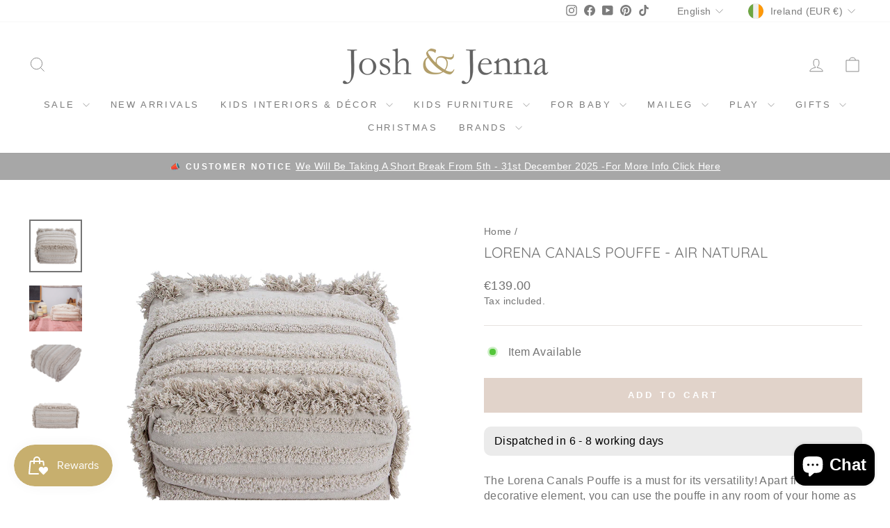

--- FILE ---
content_type: text/html; charset=utf-8
request_url: https://www.joshjennakids.com/products/lorena-canals-pouffe-air-natural
body_size: 58504
content:
<!doctype html>
<html class="no-js" lang="en" dir="ltr">
<head>
  <meta charset="utf-8">
  <meta http-equiv="X-UA-Compatible" content="IE=edge,chrome=1">
  <meta name="viewport" content="width=device-width,initial-scale=1">
  <meta name="theme-color" content="#e1d3ca">
  <link rel="canonical" href="https://www.joshjennakids.com/products/lorena-canals-pouffe-air-natural">
  <link rel="preconnect" href="https://cdn.shopify.com" crossorigin>
  <link rel="preconnect" href="https://fonts.shopifycdn.com" crossorigin>
  <link rel="dns-prefetch" href="https://productreviews.shopifycdn.com">
  <link rel="dns-prefetch" href="https://ajax.googleapis.com">
  <link rel="dns-prefetch" href="https://maps.googleapis.com">
  <link rel="dns-prefetch" href="https://maps.gstatic.com"><link rel="shortcut icon" href="//www.joshjennakids.com/cdn/shop/files/FAV-ICON_32x32.jpg?v=1614329400" type="image/png" /><title>Lorena Canals Pouffe - Air Natural
&ndash; Josh &amp; Jenna
</title>
<meta name="description" content="The Lorena Canals Pouffe is a must for its versatility! Apart from the decorative element, you can use the pouffe in any room of your home as a footrest or a place for the kids to sit and play. It would look great in a child&#39;s room and make a comfy seat in a reading nook The cover is removable with a zipper for washing"><meta property="og:site_name" content="Josh &amp; Jenna">
  <meta property="og:url" content="https://www.joshjennakids.com/products/lorena-canals-pouffe-air-natural">
  <meta property="og:title" content="Lorena Canals Pouffe - Air Natural">
  <meta property="og:type" content="product">
  <meta property="og:description" content="The Lorena Canals Pouffe is a must for its versatility! Apart from the decorative element, you can use the pouffe in any room of your home as a footrest or a place for the kids to sit and play. It would look great in a child&#39;s room and make a comfy seat in a reading nook The cover is removable with a zipper for washing"><meta property="og:image" content="http://www.joshjennakids.com/cdn/shop/products/Lorena-Canals-Pouffe-Air-Natural-Image_1_1.jpg?v=1558435856">
    <meta property="og:image:secure_url" content="https://www.joshjennakids.com/cdn/shop/products/Lorena-Canals-Pouffe-Air-Natural-Image_1_1.jpg?v=1558435856">
    <meta property="og:image:width" content="1024">
    <meta property="og:image:height" content="1024"><meta name="twitter:site" content="@">
  <meta name="twitter:card" content="summary_large_image">
  <meta name="twitter:title" content="Lorena Canals Pouffe - Air Natural">
  <meta name="twitter:description" content="The Lorena Canals Pouffe is a must for its versatility! Apart from the decorative element, you can use the pouffe in any room of your home as a footrest or a place for the kids to sit and play. It would look great in a child&#39;s room and make a comfy seat in a reading nook The cover is removable with a zipper for washing">
<style data-shopify>@font-face {
  font-family: Quicksand;
  font-weight: 400;
  font-style: normal;
  font-display: swap;
  src: url("//www.joshjennakids.com/cdn/fonts/quicksand/quicksand_n4.bf8322a9d1da765aa396ad7b6eeb81930a6214de.woff2") format("woff2"),
       url("//www.joshjennakids.com/cdn/fonts/quicksand/quicksand_n4.fa4cbd232d3483059e72b11f7239959a64c98426.woff") format("woff");
}

  

  
  
  
</style><link href="//www.joshjennakids.com/cdn/shop/t/43/assets/theme.css?v=165037487719808407661761381414" rel="stylesheet" type="text/css" media="all" />
<style data-shopify>:root {
    --typeHeaderPrimary: Quicksand;
    --typeHeaderFallback: sans-serif;
    --typeHeaderSize: 25px;
    --typeHeaderWeight: 400;
    --typeHeaderLineHeight: 1;
    --typeHeaderSpacing: 0.0em;

    --typeBasePrimary:"system_ui";
    --typeBaseFallback:-apple-system, 'Segoe UI', Roboto, 'Helvetica Neue', 'Noto Sans', 'Liberation Sans', Arial, sans-serif, 'Apple Color Emoji', 'Segoe UI Emoji', 'Segoe UI Symbol', 'Noto Color Emoji';
    --typeBaseSize: 16px;
    --typeBaseWeight: 400;
    --typeBaseSpacing: 0.025em;
    --typeBaseLineHeight: 1.4;
    --typeBaselineHeightMinus01: 1.3;

    --typeCollectionTitle: 20px;

    --iconWeight: 2px;
    --iconLinecaps: miter;

    
        --buttonRadius: 0;
    

    --colorGridOverlayOpacity: 0.1;
    }

    .placeholder-content {
    background-image: linear-gradient(100deg, #ffffff 40%, #f7f7f7 63%, #ffffff 79%);
    }</style><script>
    document.documentElement.className = document.documentElement.className.replace('no-js', 'js');

    window.theme = window.theme || {};
    theme.routes = {
      home: "/",
      cart: "/cart.js",
      cartPage: "/cart",
      cartAdd: "/cart/add.js",
      cartChange: "/cart/change.js",
      search: "/search",
      predictiveSearch: "/search/suggest"
    };
    theme.strings = {
      soldOut: "Sold Out",
      unavailable: "Unavailable",
      inStockLabel: "In stock, ready to ship",
      oneStockLabel: "Low stock - [count] item left",
      otherStockLabel: "Low stock - [count] items left",
      willNotShipUntil: "Ready to ship [date]",
      willBeInStockAfter: "Back in stock [date]",
      waitingForStock: "Item Available",
      savePrice: "Save [saved_amount]",
      cartEmpty: "Your cart is currently empty.",
      cartTermsConfirmation: "You must agree with the terms and conditions of sales to check out",
      searchCollections: "Collections",
      searchPages: "Pages",
      searchArticles: "Articles",
      productFrom: "from ",
      maxQuantity: "You can only have [quantity] of [title] in your cart."
    };
    theme.settings = {
      cartType: "drawer",
      isCustomerTemplate: false,
      moneyFormat: "\u003cspan class=money\u003e€{{amount}}\u003c\/span\u003e",
      saveType: "dollar",
      productImageSize: "natural",
      productImageCover: false,
      predictiveSearch: true,
      predictiveSearchType: null,
      predictiveSearchVendor: false,
      predictiveSearchPrice: false,
      quickView: false,
      themeName: 'Impulse',
      themeVersion: "7.5.2"
    };
  </script>

  <script>window.performance && window.performance.mark && window.performance.mark('shopify.content_for_header.start');</script><meta name="google-site-verification" content="Rly4v6k_QDsOarDCYAhlZdX5ENIzcxq_ALwghtzxNU4">
<meta id="shopify-digital-wallet" name="shopify-digital-wallet" content="/5797970008/digital_wallets/dialog">
<meta name="shopify-checkout-api-token" content="faedc939ec93476c4c625ca56bf970ad">
<meta id="in-context-paypal-metadata" data-shop-id="5797970008" data-venmo-supported="false" data-environment="production" data-locale="en_US" data-paypal-v4="true" data-currency="EUR">
<link rel="alternate" hreflang="x-default" href="https://www.joshjennakids.com/products/lorena-canals-pouffe-air-natural">
<link rel="alternate" hreflang="de" href="https://www.joshjennakids.com/de/products/lorena-canals-pouffe-air-natural">
<link rel="alternate" hreflang="fr" href="https://www.joshjennakids.com/fr/products/lorena-canals-pouffe-air-natural">
<link rel="alternate" type="application/json+oembed" href="https://www.joshjennakids.com/products/lorena-canals-pouffe-air-natural.oembed">
<script async="async" src="/checkouts/internal/preloads.js?locale=en-IE"></script>
<link rel="preconnect" href="https://shop.app" crossorigin="anonymous">
<script async="async" src="https://shop.app/checkouts/internal/preloads.js?locale=en-IE&shop_id=5797970008" crossorigin="anonymous"></script>
<script id="apple-pay-shop-capabilities" type="application/json">{"shopId":5797970008,"countryCode":"IE","currencyCode":"EUR","merchantCapabilities":["supports3DS"],"merchantId":"gid:\/\/shopify\/Shop\/5797970008","merchantName":"Josh \u0026 Jenna","requiredBillingContactFields":["postalAddress","email","phone"],"requiredShippingContactFields":["postalAddress","email","phone"],"shippingType":"shipping","supportedNetworks":["visa","maestro","masterCard"],"total":{"type":"pending","label":"Josh \u0026 Jenna","amount":"1.00"},"shopifyPaymentsEnabled":true,"supportsSubscriptions":true}</script>
<script id="shopify-features" type="application/json">{"accessToken":"faedc939ec93476c4c625ca56bf970ad","betas":["rich-media-storefront-analytics"],"domain":"www.joshjennakids.com","predictiveSearch":true,"shopId":5797970008,"locale":"en"}</script>
<script>var Shopify = Shopify || {};
Shopify.shop = "joshjenna.myshopify.com";
Shopify.locale = "en";
Shopify.currency = {"active":"EUR","rate":"1.0"};
Shopify.country = "IE";
Shopify.theme = {"name":"NEW Josh \u0026 Jenna 2024 - Impulse ","id":162467119432,"schema_name":"Impulse","schema_version":"7.5.2","theme_store_id":857,"role":"main"};
Shopify.theme.handle = "null";
Shopify.theme.style = {"id":null,"handle":null};
Shopify.cdnHost = "www.joshjennakids.com/cdn";
Shopify.routes = Shopify.routes || {};
Shopify.routes.root = "/";</script>
<script type="module">!function(o){(o.Shopify=o.Shopify||{}).modules=!0}(window);</script>
<script>!function(o){function n(){var o=[];function n(){o.push(Array.prototype.slice.apply(arguments))}return n.q=o,n}var t=o.Shopify=o.Shopify||{};t.loadFeatures=n(),t.autoloadFeatures=n()}(window);</script>
<script>
  window.ShopifyPay = window.ShopifyPay || {};
  window.ShopifyPay.apiHost = "shop.app\/pay";
  window.ShopifyPay.redirectState = null;
</script>
<script id="shop-js-analytics" type="application/json">{"pageType":"product"}</script>
<script defer="defer" async type="module" src="//www.joshjennakids.com/cdn/shopifycloud/shop-js/modules/v2/client.init-shop-cart-sync_D0dqhulL.en.esm.js"></script>
<script defer="defer" async type="module" src="//www.joshjennakids.com/cdn/shopifycloud/shop-js/modules/v2/chunk.common_CpVO7qML.esm.js"></script>
<script type="module">
  await import("//www.joshjennakids.com/cdn/shopifycloud/shop-js/modules/v2/client.init-shop-cart-sync_D0dqhulL.en.esm.js");
await import("//www.joshjennakids.com/cdn/shopifycloud/shop-js/modules/v2/chunk.common_CpVO7qML.esm.js");

  window.Shopify.SignInWithShop?.initShopCartSync?.({"fedCMEnabled":true,"windoidEnabled":true});

</script>
<script>
  window.Shopify = window.Shopify || {};
  if (!window.Shopify.featureAssets) window.Shopify.featureAssets = {};
  window.Shopify.featureAssets['shop-js'] = {"shop-cart-sync":["modules/v2/client.shop-cart-sync_D9bwt38V.en.esm.js","modules/v2/chunk.common_CpVO7qML.esm.js"],"init-fed-cm":["modules/v2/client.init-fed-cm_BJ8NPuHe.en.esm.js","modules/v2/chunk.common_CpVO7qML.esm.js"],"init-shop-email-lookup-coordinator":["modules/v2/client.init-shop-email-lookup-coordinator_pVrP2-kG.en.esm.js","modules/v2/chunk.common_CpVO7qML.esm.js"],"shop-cash-offers":["modules/v2/client.shop-cash-offers_CNh7FWN-.en.esm.js","modules/v2/chunk.common_CpVO7qML.esm.js","modules/v2/chunk.modal_DKF6x0Jh.esm.js"],"init-shop-cart-sync":["modules/v2/client.init-shop-cart-sync_D0dqhulL.en.esm.js","modules/v2/chunk.common_CpVO7qML.esm.js"],"init-windoid":["modules/v2/client.init-windoid_DaoAelzT.en.esm.js","modules/v2/chunk.common_CpVO7qML.esm.js"],"shop-toast-manager":["modules/v2/client.shop-toast-manager_1DND8Tac.en.esm.js","modules/v2/chunk.common_CpVO7qML.esm.js"],"pay-button":["modules/v2/client.pay-button_CFeQi1r6.en.esm.js","modules/v2/chunk.common_CpVO7qML.esm.js"],"shop-button":["modules/v2/client.shop-button_Ca94MDdQ.en.esm.js","modules/v2/chunk.common_CpVO7qML.esm.js"],"shop-login-button":["modules/v2/client.shop-login-button_DPYNfp1Z.en.esm.js","modules/v2/chunk.common_CpVO7qML.esm.js","modules/v2/chunk.modal_DKF6x0Jh.esm.js"],"avatar":["modules/v2/client.avatar_BTnouDA3.en.esm.js"],"shop-follow-button":["modules/v2/client.shop-follow-button_BMKh4nJE.en.esm.js","modules/v2/chunk.common_CpVO7qML.esm.js","modules/v2/chunk.modal_DKF6x0Jh.esm.js"],"init-customer-accounts-sign-up":["modules/v2/client.init-customer-accounts-sign-up_CJXi5kRN.en.esm.js","modules/v2/client.shop-login-button_DPYNfp1Z.en.esm.js","modules/v2/chunk.common_CpVO7qML.esm.js","modules/v2/chunk.modal_DKF6x0Jh.esm.js"],"init-shop-for-new-customer-accounts":["modules/v2/client.init-shop-for-new-customer-accounts_BoBxkgWu.en.esm.js","modules/v2/client.shop-login-button_DPYNfp1Z.en.esm.js","modules/v2/chunk.common_CpVO7qML.esm.js","modules/v2/chunk.modal_DKF6x0Jh.esm.js"],"init-customer-accounts":["modules/v2/client.init-customer-accounts_DCuDTzpR.en.esm.js","modules/v2/client.shop-login-button_DPYNfp1Z.en.esm.js","modules/v2/chunk.common_CpVO7qML.esm.js","modules/v2/chunk.modal_DKF6x0Jh.esm.js"],"checkout-modal":["modules/v2/client.checkout-modal_U_3e4VxF.en.esm.js","modules/v2/chunk.common_CpVO7qML.esm.js","modules/v2/chunk.modal_DKF6x0Jh.esm.js"],"lead-capture":["modules/v2/client.lead-capture_DEgn0Z8u.en.esm.js","modules/v2/chunk.common_CpVO7qML.esm.js","modules/v2/chunk.modal_DKF6x0Jh.esm.js"],"shop-login":["modules/v2/client.shop-login_CoM5QKZ_.en.esm.js","modules/v2/chunk.common_CpVO7qML.esm.js","modules/v2/chunk.modal_DKF6x0Jh.esm.js"],"payment-terms":["modules/v2/client.payment-terms_BmrqWn8r.en.esm.js","modules/v2/chunk.common_CpVO7qML.esm.js","modules/v2/chunk.modal_DKF6x0Jh.esm.js"]};
</script>
<script>(function() {
  var isLoaded = false;
  function asyncLoad() {
    if (isLoaded) return;
    isLoaded = true;
    var urls = ["\/\/d1liekpayvooaz.cloudfront.net\/apps\/customizery\/customizery.js?shop=joshjenna.myshopify.com","https:\/\/cdn.shopify.com\/s\/files\/1\/0057\/9797\/0008\/t\/42\/assets\/booster_eu_cookie_5797970008.js?v=1677325489\u0026shop=joshjenna.myshopify.com"];
    for (var i = 0; i < urls.length; i++) {
      var s = document.createElement('script');
      s.type = 'text/javascript';
      s.async = true;
      s.src = urls[i];
      var x = document.getElementsByTagName('script')[0];
      x.parentNode.insertBefore(s, x);
    }
  };
  if(window.attachEvent) {
    window.attachEvent('onload', asyncLoad);
  } else {
    window.addEventListener('load', asyncLoad, false);
  }
})();</script>
<script id="__st">var __st={"a":5797970008,"offset":0,"reqid":"7dd9cd2f-dbfd-43ea-9535-6cacfd8ba0f2-1764344951","pageurl":"www.joshjennakids.com\/products\/lorena-canals-pouffe-air-natural","u":"a13dc751c0a8","p":"product","rtyp":"product","rid":2094478852184};</script>
<script>window.ShopifyPaypalV4VisibilityTracking = true;</script>
<script id="captcha-bootstrap">!function(){'use strict';const t='contact',e='account',n='new_comment',o=[[t,t],['blogs',n],['comments',n],[t,'customer']],c=[[e,'customer_login'],[e,'guest_login'],[e,'recover_customer_password'],[e,'create_customer']],r=t=>t.map((([t,e])=>`form[action*='/${t}']:not([data-nocaptcha='true']) input[name='form_type'][value='${e}']`)).join(','),a=t=>()=>t?[...document.querySelectorAll(t)].map((t=>t.form)):[];function s(){const t=[...o],e=r(t);return a(e)}const i='password',u='form_key',d=['recaptcha-v3-token','g-recaptcha-response','h-captcha-response',i],f=()=>{try{return window.sessionStorage}catch{return}},m='__shopify_v',_=t=>t.elements[u];function p(t,e,n=!1){try{const o=window.sessionStorage,c=JSON.parse(o.getItem(e)),{data:r}=function(t){const{data:e,action:n}=t;return t[m]||n?{data:e,action:n}:{data:t,action:n}}(c);for(const[e,n]of Object.entries(r))t.elements[e]&&(t.elements[e].value=n);n&&o.removeItem(e)}catch(o){console.error('form repopulation failed',{error:o})}}const l='form_type',E='cptcha';function T(t){t.dataset[E]=!0}const w=window,h=w.document,L='Shopify',v='ce_forms',y='captcha';let A=!1;((t,e)=>{const n=(g='f06e6c50-85a8-45c8-87d0-21a2b65856fe',I='https://cdn.shopify.com/shopifycloud/storefront-forms-hcaptcha/ce_storefront_forms_captcha_hcaptcha.v1.5.2.iife.js',D={infoText:'Protected by hCaptcha',privacyText:'Privacy',termsText:'Terms'},(t,e,n)=>{const o=w[L][v],c=o.bindForm;if(c)return c(t,g,e,D).then(n);var r;o.q.push([[t,g,e,D],n]),r=I,A||(h.body.append(Object.assign(h.createElement('script'),{id:'captcha-provider',async:!0,src:r})),A=!0)});var g,I,D;w[L]=w[L]||{},w[L][v]=w[L][v]||{},w[L][v].q=[],w[L][y]=w[L][y]||{},w[L][y].protect=function(t,e){n(t,void 0,e),T(t)},Object.freeze(w[L][y]),function(t,e,n,w,h,L){const[v,y,A,g]=function(t,e,n){const i=e?o:[],u=t?c:[],d=[...i,...u],f=r(d),m=r(i),_=r(d.filter((([t,e])=>n.includes(e))));return[a(f),a(m),a(_),s()]}(w,h,L),I=t=>{const e=t.target;return e instanceof HTMLFormElement?e:e&&e.form},D=t=>v().includes(t);t.addEventListener('submit',(t=>{const e=I(t);if(!e)return;const n=D(e)&&!e.dataset.hcaptchaBound&&!e.dataset.recaptchaBound,o=_(e),c=g().includes(e)&&(!o||!o.value);(n||c)&&t.preventDefault(),c&&!n&&(function(t){try{if(!f())return;!function(t){const e=f();if(!e)return;const n=_(t);if(!n)return;const o=n.value;o&&e.removeItem(o)}(t);const e=Array.from(Array(32),(()=>Math.random().toString(36)[2])).join('');!function(t,e){_(t)||t.append(Object.assign(document.createElement('input'),{type:'hidden',name:u})),t.elements[u].value=e}(t,e),function(t,e){const n=f();if(!n)return;const o=[...t.querySelectorAll(`input[type='${i}']`)].map((({name:t})=>t)),c=[...d,...o],r={};for(const[a,s]of new FormData(t).entries())c.includes(a)||(r[a]=s);n.setItem(e,JSON.stringify({[m]:1,action:t.action,data:r}))}(t,e)}catch(e){console.error('failed to persist form',e)}}(e),e.submit())}));const S=(t,e)=>{t&&!t.dataset[E]&&(n(t,e.some((e=>e===t))),T(t))};for(const o of['focusin','change'])t.addEventListener(o,(t=>{const e=I(t);D(e)&&S(e,y())}));const B=e.get('form_key'),M=e.get(l),P=B&&M;t.addEventListener('DOMContentLoaded',(()=>{const t=y();if(P)for(const e of t)e.elements[l].value===M&&p(e,B);[...new Set([...A(),...v().filter((t=>'true'===t.dataset.shopifyCaptcha))])].forEach((e=>S(e,t)))}))}(h,new URLSearchParams(w.location.search),n,t,e,['guest_login'])})(!0,!0)}();</script>
<script integrity="sha256-52AcMU7V7pcBOXWImdc/TAGTFKeNjmkeM1Pvks/DTgc=" data-source-attribution="shopify.loadfeatures" defer="defer" src="//www.joshjennakids.com/cdn/shopifycloud/storefront/assets/storefront/load_feature-81c60534.js" crossorigin="anonymous"></script>
<script crossorigin="anonymous" defer="defer" src="//www.joshjennakids.com/cdn/shopifycloud/storefront/assets/shopify_pay/storefront-65b4c6d7.js?v=20250812"></script>
<script data-source-attribution="shopify.dynamic_checkout.dynamic.init">var Shopify=Shopify||{};Shopify.PaymentButton=Shopify.PaymentButton||{isStorefrontPortableWallets:!0,init:function(){window.Shopify.PaymentButton.init=function(){};var t=document.createElement("script");t.src="https://www.joshjennakids.com/cdn/shopifycloud/portable-wallets/latest/portable-wallets.en.js",t.type="module",document.head.appendChild(t)}};
</script>
<script data-source-attribution="shopify.dynamic_checkout.buyer_consent">
  function portableWalletsHideBuyerConsent(e){var t=document.getElementById("shopify-buyer-consent"),n=document.getElementById("shopify-subscription-policy-button");t&&n&&(t.classList.add("hidden"),t.setAttribute("aria-hidden","true"),n.removeEventListener("click",e))}function portableWalletsShowBuyerConsent(e){var t=document.getElementById("shopify-buyer-consent"),n=document.getElementById("shopify-subscription-policy-button");t&&n&&(t.classList.remove("hidden"),t.removeAttribute("aria-hidden"),n.addEventListener("click",e))}window.Shopify?.PaymentButton&&(window.Shopify.PaymentButton.hideBuyerConsent=portableWalletsHideBuyerConsent,window.Shopify.PaymentButton.showBuyerConsent=portableWalletsShowBuyerConsent);
</script>
<script>
  function portableWalletsCleanup(e){e&&e.src&&console.error("Failed to load portable wallets script "+e.src);var t=document.querySelectorAll("shopify-accelerated-checkout .shopify-payment-button__skeleton, shopify-accelerated-checkout-cart .wallet-cart-button__skeleton"),e=document.getElementById("shopify-buyer-consent");for(let e=0;e<t.length;e++)t[e].remove();e&&e.remove()}function portableWalletsNotLoadedAsModule(e){e instanceof ErrorEvent&&"string"==typeof e.message&&e.message.includes("import.meta")&&"string"==typeof e.filename&&e.filename.includes("portable-wallets")&&(window.removeEventListener("error",portableWalletsNotLoadedAsModule),window.Shopify.PaymentButton.failedToLoad=e,"loading"===document.readyState?document.addEventListener("DOMContentLoaded",window.Shopify.PaymentButton.init):window.Shopify.PaymentButton.init())}window.addEventListener("error",portableWalletsNotLoadedAsModule);
</script>

<script type="module" src="https://www.joshjennakids.com/cdn/shopifycloud/portable-wallets/latest/portable-wallets.en.js" onError="portableWalletsCleanup(this)" crossorigin="anonymous"></script>
<script nomodule>
  document.addEventListener("DOMContentLoaded", portableWalletsCleanup);
</script>

<link id="shopify-accelerated-checkout-styles" rel="stylesheet" media="screen" href="https://www.joshjennakids.com/cdn/shopifycloud/portable-wallets/latest/accelerated-checkout-backwards-compat.css" crossorigin="anonymous">
<style id="shopify-accelerated-checkout-cart">
        #shopify-buyer-consent {
  margin-top: 1em;
  display: inline-block;
  width: 100%;
}

#shopify-buyer-consent.hidden {
  display: none;
}

#shopify-subscription-policy-button {
  background: none;
  border: none;
  padding: 0;
  text-decoration: underline;
  font-size: inherit;
  cursor: pointer;
}

#shopify-subscription-policy-button::before {
  box-shadow: none;
}

      </style>

<script>window.performance && window.performance.mark && window.performance.mark('shopify.content_for_header.end');</script>

  <script src="//www.joshjennakids.com/cdn/shop/t/43/assets/vendor-scripts-v11.js" defer="defer"></script><link rel="stylesheet" href="//www.joshjennakids.com/cdn/shop/t/43/assets/country-flags.css"><script src="//www.joshjennakids.com/cdn/shop/t/43/assets/theme.js?v=5752361098415077631726526563" defer="defer"></script>
<!-- BEGIN app block: shopify://apps/seguno-popups/blocks/popup-app-embed/f53bd66f-9a20-4ce2-ae2e-ccbd0148bd4b --><meta property="seguno:shop-id" content="5797970008" />


<!-- END app block --><!-- BEGIN app block: shopify://apps/instafeed/blocks/head-block/c447db20-095d-4a10-9725-b5977662c9d5 --><link rel="preconnect" href="https://cdn.nfcube.com/">
<link rel="preconnect" href="https://scontent.cdninstagram.com/">


  <script>
    document.addEventListener('DOMContentLoaded', function () {
      let instafeedScript = document.createElement('script');

      
        instafeedScript.src = 'https://storage.nfcube.com/instafeed-24a7e4f94d21bddae4b4abbf661e7295.js';
      

      document.body.appendChild(instafeedScript);
    });
  </script>





<!-- END app block --><script src="https://cdn.shopify.com/extensions/0199c427-df3e-7dbf-8171-b4fecbfad766/popup-11/assets/popup.js" type="text/javascript" defer="defer"></script>
<script src="https://cdn.shopify.com/extensions/019aa6da-7a97-7c43-96ef-4bb0f59b1bbd/smile-shopify-app-extensions-250/assets/smile-loader.js" type="text/javascript" defer="defer"></script>
<script src="https://cdn.shopify.com/extensions/8d2c31d3-a828-4daf-820f-80b7f8e01c39/nova-eu-cookie-bar-gdpr-4/assets/nova-cookie-app-embed.js" type="text/javascript" defer="defer"></script>
<link href="https://cdn.shopify.com/extensions/8d2c31d3-a828-4daf-820f-80b7f8e01c39/nova-eu-cookie-bar-gdpr-4/assets/nova-cookie.css" rel="stylesheet" type="text/css" media="all">
<script src="https://cdn.shopify.com/extensions/7bc9bb47-adfa-4267-963e-cadee5096caf/inbox-1252/assets/inbox-chat-loader.js" type="text/javascript" defer="defer"></script>
<link href="https://monorail-edge.shopifysvc.com" rel="dns-prefetch">
<script>(function(){if ("sendBeacon" in navigator && "performance" in window) {try {var session_token_from_headers = performance.getEntriesByType('navigation')[0].serverTiming.find(x => x.name == '_s').description;} catch {var session_token_from_headers = undefined;}var session_cookie_matches = document.cookie.match(/_shopify_s=([^;]*)/);var session_token_from_cookie = session_cookie_matches && session_cookie_matches.length === 2 ? session_cookie_matches[1] : "";var session_token = session_token_from_headers || session_token_from_cookie || "";function handle_abandonment_event(e) {var entries = performance.getEntries().filter(function(entry) {return /monorail-edge.shopifysvc.com/.test(entry.name);});if (!window.abandonment_tracked && entries.length === 0) {window.abandonment_tracked = true;var currentMs = Date.now();var navigation_start = performance.timing.navigationStart;var payload = {shop_id: 5797970008,url: window.location.href,navigation_start,duration: currentMs - navigation_start,session_token,page_type: "product"};window.navigator.sendBeacon("https://monorail-edge.shopifysvc.com/v1/produce", JSON.stringify({schema_id: "online_store_buyer_site_abandonment/1.1",payload: payload,metadata: {event_created_at_ms: currentMs,event_sent_at_ms: currentMs}}));}}window.addEventListener('pagehide', handle_abandonment_event);}}());</script>
<script id="web-pixels-manager-setup">(function e(e,d,r,n,o){if(void 0===o&&(o={}),!Boolean(null===(a=null===(i=window.Shopify)||void 0===i?void 0:i.analytics)||void 0===a?void 0:a.replayQueue)){var i,a;window.Shopify=window.Shopify||{};var t=window.Shopify;t.analytics=t.analytics||{};var s=t.analytics;s.replayQueue=[],s.publish=function(e,d,r){return s.replayQueue.push([e,d,r]),!0};try{self.performance.mark("wpm:start")}catch(e){}var l=function(){var e={modern:/Edge?\/(1{2}[4-9]|1[2-9]\d|[2-9]\d{2}|\d{4,})\.\d+(\.\d+|)|Firefox\/(1{2}[4-9]|1[2-9]\d|[2-9]\d{2}|\d{4,})\.\d+(\.\d+|)|Chrom(ium|e)\/(9{2}|\d{3,})\.\d+(\.\d+|)|(Maci|X1{2}).+ Version\/(15\.\d+|(1[6-9]|[2-9]\d|\d{3,})\.\d+)([,.]\d+|)( \(\w+\)|)( Mobile\/\w+|) Safari\/|Chrome.+OPR\/(9{2}|\d{3,})\.\d+\.\d+|(CPU[ +]OS|iPhone[ +]OS|CPU[ +]iPhone|CPU IPhone OS|CPU iPad OS)[ +]+(15[._]\d+|(1[6-9]|[2-9]\d|\d{3,})[._]\d+)([._]\d+|)|Android:?[ /-](13[3-9]|1[4-9]\d|[2-9]\d{2}|\d{4,})(\.\d+|)(\.\d+|)|Android.+Firefox\/(13[5-9]|1[4-9]\d|[2-9]\d{2}|\d{4,})\.\d+(\.\d+|)|Android.+Chrom(ium|e)\/(13[3-9]|1[4-9]\d|[2-9]\d{2}|\d{4,})\.\d+(\.\d+|)|SamsungBrowser\/([2-9]\d|\d{3,})\.\d+/,legacy:/Edge?\/(1[6-9]|[2-9]\d|\d{3,})\.\d+(\.\d+|)|Firefox\/(5[4-9]|[6-9]\d|\d{3,})\.\d+(\.\d+|)|Chrom(ium|e)\/(5[1-9]|[6-9]\d|\d{3,})\.\d+(\.\d+|)([\d.]+$|.*Safari\/(?![\d.]+ Edge\/[\d.]+$))|(Maci|X1{2}).+ Version\/(10\.\d+|(1[1-9]|[2-9]\d|\d{3,})\.\d+)([,.]\d+|)( \(\w+\)|)( Mobile\/\w+|) Safari\/|Chrome.+OPR\/(3[89]|[4-9]\d|\d{3,})\.\d+\.\d+|(CPU[ +]OS|iPhone[ +]OS|CPU[ +]iPhone|CPU IPhone OS|CPU iPad OS)[ +]+(10[._]\d+|(1[1-9]|[2-9]\d|\d{3,})[._]\d+)([._]\d+|)|Android:?[ /-](13[3-9]|1[4-9]\d|[2-9]\d{2}|\d{4,})(\.\d+|)(\.\d+|)|Mobile Safari.+OPR\/([89]\d|\d{3,})\.\d+\.\d+|Android.+Firefox\/(13[5-9]|1[4-9]\d|[2-9]\d{2}|\d{4,})\.\d+(\.\d+|)|Android.+Chrom(ium|e)\/(13[3-9]|1[4-9]\d|[2-9]\d{2}|\d{4,})\.\d+(\.\d+|)|Android.+(UC? ?Browser|UCWEB|U3)[ /]?(15\.([5-9]|\d{2,})|(1[6-9]|[2-9]\d|\d{3,})\.\d+)\.\d+|SamsungBrowser\/(5\.\d+|([6-9]|\d{2,})\.\d+)|Android.+MQ{2}Browser\/(14(\.(9|\d{2,})|)|(1[5-9]|[2-9]\d|\d{3,})(\.\d+|))(\.\d+|)|K[Aa][Ii]OS\/(3\.\d+|([4-9]|\d{2,})\.\d+)(\.\d+|)/},d=e.modern,r=e.legacy,n=navigator.userAgent;return n.match(d)?"modern":n.match(r)?"legacy":"unknown"}(),u="modern"===l?"modern":"legacy",c=(null!=n?n:{modern:"",legacy:""})[u],f=function(e){return[e.baseUrl,"/wpm","/b",e.hashVersion,"modern"===e.buildTarget?"m":"l",".js"].join("")}({baseUrl:d,hashVersion:r,buildTarget:u}),m=function(e){var d=e.version,r=e.bundleTarget,n=e.surface,o=e.pageUrl,i=e.monorailEndpoint;return{emit:function(e){var a=e.status,t=e.errorMsg,s=(new Date).getTime(),l=JSON.stringify({metadata:{event_sent_at_ms:s},events:[{schema_id:"web_pixels_manager_load/3.1",payload:{version:d,bundle_target:r,page_url:o,status:a,surface:n,error_msg:t},metadata:{event_created_at_ms:s}}]});if(!i)return console&&console.warn&&console.warn("[Web Pixels Manager] No Monorail endpoint provided, skipping logging."),!1;try{return self.navigator.sendBeacon.bind(self.navigator)(i,l)}catch(e){}var u=new XMLHttpRequest;try{return u.open("POST",i,!0),u.setRequestHeader("Content-Type","text/plain"),u.send(l),!0}catch(e){return console&&console.warn&&console.warn("[Web Pixels Manager] Got an unhandled error while logging to Monorail."),!1}}}}({version:r,bundleTarget:l,surface:e.surface,pageUrl:self.location.href,monorailEndpoint:e.monorailEndpoint});try{o.browserTarget=l,function(e){var d=e.src,r=e.async,n=void 0===r||r,o=e.onload,i=e.onerror,a=e.sri,t=e.scriptDataAttributes,s=void 0===t?{}:t,l=document.createElement("script"),u=document.querySelector("head"),c=document.querySelector("body");if(l.async=n,l.src=d,a&&(l.integrity=a,l.crossOrigin="anonymous"),s)for(var f in s)if(Object.prototype.hasOwnProperty.call(s,f))try{l.dataset[f]=s[f]}catch(e){}if(o&&l.addEventListener("load",o),i&&l.addEventListener("error",i),u)u.appendChild(l);else{if(!c)throw new Error("Did not find a head or body element to append the script");c.appendChild(l)}}({src:f,async:!0,onload:function(){if(!function(){var e,d;return Boolean(null===(d=null===(e=window.Shopify)||void 0===e?void 0:e.analytics)||void 0===d?void 0:d.initialized)}()){var d=window.webPixelsManager.init(e)||void 0;if(d){var r=window.Shopify.analytics;r.replayQueue.forEach((function(e){var r=e[0],n=e[1],o=e[2];d.publishCustomEvent(r,n,o)})),r.replayQueue=[],r.publish=d.publishCustomEvent,r.visitor=d.visitor,r.initialized=!0}}},onerror:function(){return m.emit({status:"failed",errorMsg:"".concat(f," has failed to load")})},sri:function(e){var d=/^sha384-[A-Za-z0-9+/=]+$/;return"string"==typeof e&&d.test(e)}(c)?c:"",scriptDataAttributes:o}),m.emit({status:"loading"})}catch(e){m.emit({status:"failed",errorMsg:(null==e?void 0:e.message)||"Unknown error"})}}})({shopId: 5797970008,storefrontBaseUrl: "https://www.joshjennakids.com",extensionsBaseUrl: "https://extensions.shopifycdn.com/cdn/shopifycloud/web-pixels-manager",monorailEndpoint: "https://monorail-edge.shopifysvc.com/unstable/produce_batch",surface: "storefront-renderer",enabledBetaFlags: ["2dca8a86"],webPixelsConfigList: [{"id":"827359560","configuration":"{\"config\":\"{\\\"pixel_id\\\":\\\"G-7Z7GNC4Y5D\\\",\\\"target_country\\\":\\\"IE\\\",\\\"gtag_events\\\":[{\\\"type\\\":\\\"begin_checkout\\\",\\\"action_label\\\":\\\"G-7Z7GNC4Y5D\\\"},{\\\"type\\\":\\\"search\\\",\\\"action_label\\\":\\\"G-7Z7GNC4Y5D\\\"},{\\\"type\\\":\\\"view_item\\\",\\\"action_label\\\":[\\\"G-7Z7GNC4Y5D\\\",\\\"MC-7N3YF3D05V\\\"]},{\\\"type\\\":\\\"purchase\\\",\\\"action_label\\\":[\\\"G-7Z7GNC4Y5D\\\",\\\"MC-7N3YF3D05V\\\"]},{\\\"type\\\":\\\"page_view\\\",\\\"action_label\\\":[\\\"G-7Z7GNC4Y5D\\\",\\\"MC-7N3YF3D05V\\\"]},{\\\"type\\\":\\\"add_payment_info\\\",\\\"action_label\\\":\\\"G-7Z7GNC4Y5D\\\"},{\\\"type\\\":\\\"add_to_cart\\\",\\\"action_label\\\":\\\"G-7Z7GNC4Y5D\\\"}],\\\"enable_monitoring_mode\\\":false}\"}","eventPayloadVersion":"v1","runtimeContext":"OPEN","scriptVersion":"b2a88bafab3e21179ed38636efcd8a93","type":"APP","apiClientId":1780363,"privacyPurposes":[],"dataSharingAdjustments":{"protectedCustomerApprovalScopes":["read_customer_address","read_customer_email","read_customer_name","read_customer_personal_data","read_customer_phone"]}},{"id":"305791304","configuration":"{\"pixel_id\":\"171020127050666\",\"pixel_type\":\"facebook_pixel\",\"metaapp_system_user_token\":\"-\"}","eventPayloadVersion":"v1","runtimeContext":"OPEN","scriptVersion":"ca16bc87fe92b6042fbaa3acc2fbdaa6","type":"APP","apiClientId":2329312,"privacyPurposes":["ANALYTICS","MARKETING","SALE_OF_DATA"],"dataSharingAdjustments":{"protectedCustomerApprovalScopes":["read_customer_address","read_customer_email","read_customer_name","read_customer_personal_data","read_customer_phone"]}},{"id":"151257416","eventPayloadVersion":"v1","runtimeContext":"LAX","scriptVersion":"1","type":"CUSTOM","privacyPurposes":["MARKETING"],"name":"Meta pixel (migrated)"},{"id":"shopify-app-pixel","configuration":"{}","eventPayloadVersion":"v1","runtimeContext":"STRICT","scriptVersion":"0450","apiClientId":"shopify-pixel","type":"APP","privacyPurposes":["ANALYTICS","MARKETING"]},{"id":"shopify-custom-pixel","eventPayloadVersion":"v1","runtimeContext":"LAX","scriptVersion":"0450","apiClientId":"shopify-pixel","type":"CUSTOM","privacyPurposes":["ANALYTICS","MARKETING"]}],isMerchantRequest: false,initData: {"shop":{"name":"Josh \u0026 Jenna","paymentSettings":{"currencyCode":"EUR"},"myshopifyDomain":"joshjenna.myshopify.com","countryCode":"IE","storefrontUrl":"https:\/\/www.joshjennakids.com"},"customer":null,"cart":null,"checkout":null,"productVariants":[{"price":{"amount":139.0,"currencyCode":"EUR"},"product":{"title":"Lorena Canals Pouffe - Air Natural","vendor":"LORENA CANALS","id":"2094478852184","untranslatedTitle":"Lorena Canals Pouffe - Air Natural","url":"\/products\/lorena-canals-pouffe-air-natural","type":"POUFF"},"id":"20571543666776","image":{"src":"\/\/www.joshjennakids.com\/cdn\/shop\/products\/Lorena-Canals-Pouffe-Air-Natural-Image_1_1.jpg?v=1558435856"},"sku":"LCR042","title":"Default Title","untranslatedTitle":"Default Title"}],"purchasingCompany":null},},"https://www.joshjennakids.com/cdn","ae1676cfwd2530674p4253c800m34e853cb",{"modern":"","legacy":""},{"shopId":"5797970008","storefrontBaseUrl":"https:\/\/www.joshjennakids.com","extensionBaseUrl":"https:\/\/extensions.shopifycdn.com\/cdn\/shopifycloud\/web-pixels-manager","surface":"storefront-renderer","enabledBetaFlags":"[\"2dca8a86\"]","isMerchantRequest":"false","hashVersion":"ae1676cfwd2530674p4253c800m34e853cb","publish":"custom","events":"[[\"page_viewed\",{}],[\"product_viewed\",{\"productVariant\":{\"price\":{\"amount\":139.0,\"currencyCode\":\"EUR\"},\"product\":{\"title\":\"Lorena Canals Pouffe - Air Natural\",\"vendor\":\"LORENA CANALS\",\"id\":\"2094478852184\",\"untranslatedTitle\":\"Lorena Canals Pouffe - Air Natural\",\"url\":\"\/products\/lorena-canals-pouffe-air-natural\",\"type\":\"POUFF\"},\"id\":\"20571543666776\",\"image\":{\"src\":\"\/\/www.joshjennakids.com\/cdn\/shop\/products\/Lorena-Canals-Pouffe-Air-Natural-Image_1_1.jpg?v=1558435856\"},\"sku\":\"LCR042\",\"title\":\"Default Title\",\"untranslatedTitle\":\"Default Title\"}}]]"});</script><script>
  window.ShopifyAnalytics = window.ShopifyAnalytics || {};
  window.ShopifyAnalytics.meta = window.ShopifyAnalytics.meta || {};
  window.ShopifyAnalytics.meta.currency = 'EUR';
  var meta = {"product":{"id":2094478852184,"gid":"gid:\/\/shopify\/Product\/2094478852184","vendor":"LORENA CANALS","type":"POUFF","variants":[{"id":20571543666776,"price":13900,"name":"Lorena Canals Pouffe - Air Natural","public_title":null,"sku":"LCR042"}],"remote":false},"page":{"pageType":"product","resourceType":"product","resourceId":2094478852184}};
  for (var attr in meta) {
    window.ShopifyAnalytics.meta[attr] = meta[attr];
  }
</script>
<script class="analytics">
  (function () {
    var customDocumentWrite = function(content) {
      var jquery = null;

      if (window.jQuery) {
        jquery = window.jQuery;
      } else if (window.Checkout && window.Checkout.$) {
        jquery = window.Checkout.$;
      }

      if (jquery) {
        jquery('body').append(content);
      }
    };

    var hasLoggedConversion = function(token) {
      if (token) {
        return document.cookie.indexOf('loggedConversion=' + token) !== -1;
      }
      return false;
    }

    var setCookieIfConversion = function(token) {
      if (token) {
        var twoMonthsFromNow = new Date(Date.now());
        twoMonthsFromNow.setMonth(twoMonthsFromNow.getMonth() + 2);

        document.cookie = 'loggedConversion=' + token + '; expires=' + twoMonthsFromNow;
      }
    }

    var trekkie = window.ShopifyAnalytics.lib = window.trekkie = window.trekkie || [];
    if (trekkie.integrations) {
      return;
    }
    trekkie.methods = [
      'identify',
      'page',
      'ready',
      'track',
      'trackForm',
      'trackLink'
    ];
    trekkie.factory = function(method) {
      return function() {
        var args = Array.prototype.slice.call(arguments);
        args.unshift(method);
        trekkie.push(args);
        return trekkie;
      };
    };
    for (var i = 0; i < trekkie.methods.length; i++) {
      var key = trekkie.methods[i];
      trekkie[key] = trekkie.factory(key);
    }
    trekkie.load = function(config) {
      trekkie.config = config || {};
      trekkie.config.initialDocumentCookie = document.cookie;
      var first = document.getElementsByTagName('script')[0];
      var script = document.createElement('script');
      script.type = 'text/javascript';
      script.onerror = function(e) {
        var scriptFallback = document.createElement('script');
        scriptFallback.type = 'text/javascript';
        scriptFallback.onerror = function(error) {
                var Monorail = {
      produce: function produce(monorailDomain, schemaId, payload) {
        var currentMs = new Date().getTime();
        var event = {
          schema_id: schemaId,
          payload: payload,
          metadata: {
            event_created_at_ms: currentMs,
            event_sent_at_ms: currentMs
          }
        };
        return Monorail.sendRequest("https://" + monorailDomain + "/v1/produce", JSON.stringify(event));
      },
      sendRequest: function sendRequest(endpointUrl, payload) {
        // Try the sendBeacon API
        if (window && window.navigator && typeof window.navigator.sendBeacon === 'function' && typeof window.Blob === 'function' && !Monorail.isIos12()) {
          var blobData = new window.Blob([payload], {
            type: 'text/plain'
          });

          if (window.navigator.sendBeacon(endpointUrl, blobData)) {
            return true;
          } // sendBeacon was not successful

        } // XHR beacon

        var xhr = new XMLHttpRequest();

        try {
          xhr.open('POST', endpointUrl);
          xhr.setRequestHeader('Content-Type', 'text/plain');
          xhr.send(payload);
        } catch (e) {
          console.log(e);
        }

        return false;
      },
      isIos12: function isIos12() {
        return window.navigator.userAgent.lastIndexOf('iPhone; CPU iPhone OS 12_') !== -1 || window.navigator.userAgent.lastIndexOf('iPad; CPU OS 12_') !== -1;
      }
    };
    Monorail.produce('monorail-edge.shopifysvc.com',
      'trekkie_storefront_load_errors/1.1',
      {shop_id: 5797970008,
      theme_id: 162467119432,
      app_name: "storefront",
      context_url: window.location.href,
      source_url: "//www.joshjennakids.com/cdn/s/trekkie.storefront.3c703df509f0f96f3237c9daa54e2777acf1a1dd.min.js"});

        };
        scriptFallback.async = true;
        scriptFallback.src = '//www.joshjennakids.com/cdn/s/trekkie.storefront.3c703df509f0f96f3237c9daa54e2777acf1a1dd.min.js';
        first.parentNode.insertBefore(scriptFallback, first);
      };
      script.async = true;
      script.src = '//www.joshjennakids.com/cdn/s/trekkie.storefront.3c703df509f0f96f3237c9daa54e2777acf1a1dd.min.js';
      first.parentNode.insertBefore(script, first);
    };
    trekkie.load(
      {"Trekkie":{"appName":"storefront","development":false,"defaultAttributes":{"shopId":5797970008,"isMerchantRequest":null,"themeId":162467119432,"themeCityHash":"3703839211598136075","contentLanguage":"en","currency":"EUR","eventMetadataId":"666da4a2-0888-4f4b-b472-227daa2bb142"},"isServerSideCookieWritingEnabled":true,"monorailRegion":"shop_domain","enabledBetaFlags":["f0df213a"]},"Session Attribution":{},"S2S":{"facebookCapiEnabled":true,"source":"trekkie-storefront-renderer","apiClientId":580111}}
    );

    var loaded = false;
    trekkie.ready(function() {
      if (loaded) return;
      loaded = true;

      window.ShopifyAnalytics.lib = window.trekkie;

      var originalDocumentWrite = document.write;
      document.write = customDocumentWrite;
      try { window.ShopifyAnalytics.merchantGoogleAnalytics.call(this); } catch(error) {};
      document.write = originalDocumentWrite;

      window.ShopifyAnalytics.lib.page(null,{"pageType":"product","resourceType":"product","resourceId":2094478852184,"shopifyEmitted":true});

      var match = window.location.pathname.match(/checkouts\/(.+)\/(thank_you|post_purchase)/)
      var token = match? match[1]: undefined;
      if (!hasLoggedConversion(token)) {
        setCookieIfConversion(token);
        window.ShopifyAnalytics.lib.track("Viewed Product",{"currency":"EUR","variantId":20571543666776,"productId":2094478852184,"productGid":"gid:\/\/shopify\/Product\/2094478852184","name":"Lorena Canals Pouffe - Air Natural","price":"139.00","sku":"LCR042","brand":"LORENA CANALS","variant":null,"category":"POUFF","nonInteraction":true,"remote":false},undefined,undefined,{"shopifyEmitted":true});
      window.ShopifyAnalytics.lib.track("monorail:\/\/trekkie_storefront_viewed_product\/1.1",{"currency":"EUR","variantId":20571543666776,"productId":2094478852184,"productGid":"gid:\/\/shopify\/Product\/2094478852184","name":"Lorena Canals Pouffe - Air Natural","price":"139.00","sku":"LCR042","brand":"LORENA CANALS","variant":null,"category":"POUFF","nonInteraction":true,"remote":false,"referer":"https:\/\/www.joshjennakids.com\/products\/lorena-canals-pouffe-air-natural"});
      }
    });


        var eventsListenerScript = document.createElement('script');
        eventsListenerScript.async = true;
        eventsListenerScript.src = "//www.joshjennakids.com/cdn/shopifycloud/storefront/assets/shop_events_listener-3da45d37.js";
        document.getElementsByTagName('head')[0].appendChild(eventsListenerScript);

})();</script>
  <script>
  if (!window.ga || (window.ga && typeof window.ga !== 'function')) {
    window.ga = function ga() {
      (window.ga.q = window.ga.q || []).push(arguments);
      if (window.Shopify && window.Shopify.analytics && typeof window.Shopify.analytics.publish === 'function') {
        window.Shopify.analytics.publish("ga_stub_called", {}, {sendTo: "google_osp_migration"});
      }
      console.error("Shopify's Google Analytics stub called with:", Array.from(arguments), "\nSee https://help.shopify.com/manual/promoting-marketing/pixels/pixel-migration#google for more information.");
    };
    if (window.Shopify && window.Shopify.analytics && typeof window.Shopify.analytics.publish === 'function') {
      window.Shopify.analytics.publish("ga_stub_initialized", {}, {sendTo: "google_osp_migration"});
    }
  }
</script>
<script
  defer
  src="https://www.joshjennakids.com/cdn/shopifycloud/perf-kit/shopify-perf-kit-2.1.2.min.js"
  data-application="storefront-renderer"
  data-shop-id="5797970008"
  data-render-region="gcp-us-east1"
  data-page-type="product"
  data-theme-instance-id="162467119432"
  data-theme-name="Impulse"
  data-theme-version="7.5.2"
  data-monorail-region="shop_domain"
  data-resource-timing-sampling-rate="10"
  data-shs="true"
  data-shs-beacon="true"
  data-shs-export-with-fetch="true"
  data-shs-logs-sample-rate="1"
></script>
</head>

<body class="template-product" data-center-text="true" data-button_style="square" data-type_header_capitalize="true" data-type_headers_align_text="true" data-type_product_capitalize="true" data-swatch_style="round" >

  <a class="in-page-link visually-hidden skip-link" href="#MainContent">Skip to content</a>

  <div id="PageContainer" class="page-container">
    <div class="transition-body"><!-- BEGIN sections: header-group -->
<div id="shopify-section-sections--21632911343944__header" class="shopify-section shopify-section-group-header-group">

<div id="NavDrawer" class="drawer drawer--left">
  <div class="drawer__contents">
    <div class="drawer__fixed-header">
      <div class="drawer__header appear-animation appear-delay-1">
        <div class="h2 drawer__title"></div>
        <div class="drawer__close">
          <button type="button" class="drawer__close-button js-drawer-close">
            <svg aria-hidden="true" focusable="false" role="presentation" class="icon icon-close" viewBox="0 0 64 64"><title>icon-X</title><path d="m19 17.61 27.12 27.13m0-27.12L19 44.74"/></svg>
            <span class="icon__fallback-text">Close menu</span>
          </button>
        </div>
      </div>
    </div>
    <div class="drawer__scrollable">
      <ul class="mobile-nav" role="navigation" aria-label="Primary"><li class="mobile-nav__item appear-animation appear-delay-2"><div class="mobile-nav__has-sublist"><a href="/collections/sale/%23"
                    class="mobile-nav__link mobile-nav__link--top-level"
                    id="Label-collections-sale-231"
                    >
                    SALE
                  </a>
                  <div class="mobile-nav__toggle">
                    <button type="button"
                      aria-controls="Linklist-collections-sale-231"
                      aria-labelledby="Label-collections-sale-231"
                      class="collapsible-trigger collapsible--auto-height"><span class="collapsible-trigger__icon collapsible-trigger__icon--open" role="presentation">
  <svg aria-hidden="true" focusable="false" role="presentation" class="icon icon--wide icon-chevron-down" viewBox="0 0 28 16"><path d="m1.57 1.59 12.76 12.77L27.1 1.59" stroke-width="2" stroke="#000" fill="none"/></svg>
</span>
</button>
                  </div></div><div id="Linklist-collections-sale-231"
                class="mobile-nav__sublist collapsible-content collapsible-content--all"
                >
                <div class="collapsible-content__inner">
                  <ul class="mobile-nav__sublist"><li class="mobile-nav__item">
                        <div class="mobile-nav__child-item"><a href="/collections/toy-sale/toy-sale"
                              class="mobile-nav__link"
                              id="Sublabel-collections-toy-sale-toy-sale1"
                              >
                              Toy Sale
                            </a></div></li><li class="mobile-nav__item">
                        <div class="mobile-nav__child-item"><a href="/collections/interior-sale/interior-sale"
                              class="mobile-nav__link"
                              id="Sublabel-collections-interior-sale-interior-sale2"
                              >
                              Interior Sale
                            </a></div></li><li class="mobile-nav__item">
                        <div class="mobile-nav__child-item"><a href="/collections/beauty-sale"
                              class="mobile-nav__link"
                              id="Sublabel-collections-beauty-sale3"
                              >
                              Skincare Sale
                            </a></div></li><li class="mobile-nav__item">
                        <div class="mobile-nav__child-item"><a href="/collections/baby-sale"
                              class="mobile-nav__link"
                              id="Sublabel-collections-baby-sale4"
                              >
                              Baby Sale
                            </a></div></li></ul>
                </div>
              </div></li><li class="mobile-nav__item appear-animation appear-delay-3"><a href="/collections/new-arrivals-1" class="mobile-nav__link mobile-nav__link--top-level">NEW ARRIVALS</a></li><li class="mobile-nav__item appear-animation appear-delay-4"><div class="mobile-nav__has-sublist"><a href="/collections/interiors-decor"
                    class="mobile-nav__link mobile-nav__link--top-level"
                    id="Label-collections-interiors-decor3"
                    >
                    KIDS INTERIORS & DÉCOR
                  </a>
                  <div class="mobile-nav__toggle">
                    <button type="button"
                      aria-controls="Linklist-collections-interiors-decor3"
                      aria-labelledby="Label-collections-interiors-decor3"
                      class="collapsible-trigger collapsible--auto-height"><span class="collapsible-trigger__icon collapsible-trigger__icon--open" role="presentation">
  <svg aria-hidden="true" focusable="false" role="presentation" class="icon icon--wide icon-chevron-down" viewBox="0 0 28 16"><path d="m1.57 1.59 12.76 12.77L27.1 1.59" stroke-width="2" stroke="#000" fill="none"/></svg>
</span>
</button>
                  </div></div><div id="Linklist-collections-interiors-decor3"
                class="mobile-nav__sublist collapsible-content collapsible-content--all"
                >
                <div class="collapsible-content__inner">
                  <ul class="mobile-nav__sublist"><li class="mobile-nav__item">
                        <div class="mobile-nav__child-item"><a href="/collections/nursery-kids-decor-childrens-interiors"
                              class="mobile-nav__link"
                              id="Sublabel-collections-nursery-kids-decor-childrens-interiors1"
                              >
                              NURSERY &amp; KIDS DÉCOR
                            </a><button type="button"
                              aria-controls="Sublinklist-collections-interiors-decor3-collections-nursery-kids-decor-childrens-interiors1"
                              aria-labelledby="Sublabel-collections-nursery-kids-decor-childrens-interiors1"
                              class="collapsible-trigger"><span class="collapsible-trigger__icon collapsible-trigger__icon--circle collapsible-trigger__icon--open" role="presentation">
  <svg aria-hidden="true" focusable="false" role="presentation" class="icon icon--wide icon-chevron-down" viewBox="0 0 28 16"><path d="m1.57 1.59 12.76 12.77L27.1 1.59" stroke-width="2" stroke="#000" fill="none"/></svg>
</span>
</button></div><div
                            id="Sublinklist-collections-interiors-decor3-collections-nursery-kids-decor-childrens-interiors1"
                            aria-labelledby="Sublabel-collections-nursery-kids-decor-childrens-interiors1"
                            class="mobile-nav__sublist collapsible-content collapsible-content--all"
                            >
                            <div class="collapsible-content__inner">
                              <ul class="mobile-nav__grandchildlist"><li class="mobile-nav__item">
                                    <a href="/collections/rugs-playmats" class="mobile-nav__link">
                                      Rugs
                                    </a>
                                  </li><li class="mobile-nav__item">
                                    <a href="/collections/teepees-canopies" class="mobile-nav__link">
                                      Canopies & Teepees
                                    </a>
                                  </li><li class="mobile-nav__item">
                                    <a href="/collections/playnest-playmat" class="mobile-nav__link">
                                      Junior Playnests & Playmats
                                    </a>
                                  </li><li class="mobile-nav__item">
                                    <a href="/collections/kids-cushions" class="mobile-nav__link">
                                      Cushions
                                    </a>
                                  </li><li class="mobile-nav__item">
                                    <a href="/collections/nursery-kids-lighting" class="mobile-nav__link">
                                      Lighting
                                    </a>
                                  </li><li class="mobile-nav__item">
                                    <a href="/collections/nursery-kids-decorative-mobiles" class="mobile-nav__link">
                                      Mobiles
                                    </a>
                                  </li><li class="mobile-nav__item">
                                    <a href="/collections/pouffe-beanbags" class="mobile-nav__link">
                                      Pouffe & Beanbags
                                    </a>
                                  </li><li class="mobile-nav__item">
                                    <a href="/collections/tablewear" class="mobile-nav__link">
                                      Tablewear
                                    </a>
                                  </li><li class="mobile-nav__item">
                                    <a href="/collections/toys-storage-baskets" class="mobile-nav__link">
                                      Toy Storage
                                    </a>
                                  </li></ul>
                            </div>
                          </div></li><li class="mobile-nav__item">
                        <div class="mobile-nav__child-item"><a href="/collections/kids-wallpaper-kids-prints-wall-decor-shelves"
                              class="mobile-nav__link"
                              id="Sublabel-collections-kids-wallpaper-kids-prints-wall-decor-shelves2"
                              >
                              WALL DÉCOR
                            </a><button type="button"
                              aria-controls="Sublinklist-collections-interiors-decor3-collections-kids-wallpaper-kids-prints-wall-decor-shelves2"
                              aria-labelledby="Sublabel-collections-kids-wallpaper-kids-prints-wall-decor-shelves2"
                              class="collapsible-trigger"><span class="collapsible-trigger__icon collapsible-trigger__icon--circle collapsible-trigger__icon--open" role="presentation">
  <svg aria-hidden="true" focusable="false" role="presentation" class="icon icon--wide icon-chevron-down" viewBox="0 0 28 16"><path d="m1.57 1.59 12.76 12.77L27.1 1.59" stroke-width="2" stroke="#000" fill="none"/></svg>
</span>
</button></div><div
                            id="Sublinklist-collections-interiors-decor3-collections-kids-wallpaper-kids-prints-wall-decor-shelves2"
                            aria-labelledby="Sublabel-collections-kids-wallpaper-kids-prints-wall-decor-shelves2"
                            class="mobile-nav__sublist collapsible-content collapsible-content--all"
                            >
                            <div class="collapsible-content__inner">
                              <ul class="mobile-nav__grandchildlist"><li class="mobile-nav__item">
                                    <a href="/collections/kids-custom-wall-murals" class="mobile-nav__link">
                                      Kids Custom Wall Murals
                                    </a>
                                  </li><li class="mobile-nav__item">
                                    <a href="/collections/kids-wallpaper" class="mobile-nav__link">
                                      Kids Wallpaper
                                    </a>
                                  </li><li class="mobile-nav__item">
                                    <a href="https://www.joshjennakids.com/collections/wall-stickers" class="mobile-nav__link">
                                      Wall Stickers
                                    </a>
                                  </li><li class="mobile-nav__item">
                                    <a href="/collections/wall-decor-1" class="mobile-nav__link">
                                      Wall Decoration
                                    </a>
                                  </li><li class="mobile-nav__item">
                                    <a href="/collections/kids-shelves" class="mobile-nav__link">
                                      Shelving
                                    </a>
                                  </li></ul>
                            </div>
                          </div></li><li class="mobile-nav__item">
                        <div class="mobile-nav__child-item"><a href="/collections/baby-kids-bedding"
                              class="mobile-nav__link"
                              id="Sublabel-collections-baby-kids-bedding3"
                              >
                              SLEEP
                            </a><button type="button"
                              aria-controls="Sublinklist-collections-interiors-decor3-collections-baby-kids-bedding3"
                              aria-labelledby="Sublabel-collections-baby-kids-bedding3"
                              class="collapsible-trigger"><span class="collapsible-trigger__icon collapsible-trigger__icon--circle collapsible-trigger__icon--open" role="presentation">
  <svg aria-hidden="true" focusable="false" role="presentation" class="icon icon--wide icon-chevron-down" viewBox="0 0 28 16"><path d="m1.57 1.59 12.76 12.77L27.1 1.59" stroke-width="2" stroke="#000" fill="none"/></svg>
</span>
</button></div><div
                            id="Sublinklist-collections-interiors-decor3-collections-baby-kids-bedding3"
                            aria-labelledby="Sublabel-collections-baby-kids-bedding3"
                            class="mobile-nav__sublist collapsible-content collapsible-content--all"
                            >
                            <div class="collapsible-content__inner">
                              <ul class="mobile-nav__grandchildlist"><li class="mobile-nav__item">
                                    <a href="/collections/baby-kids-bedding" class="mobile-nav__link">
                                      Bedding
                                    </a>
                                  </li><li class="mobile-nav__item">
                                    <a href="/collections/sheets-protectors" class="mobile-nav__link">
                                      Sheets & Protectors
                                    </a>
                                  </li></ul>
                            </div>
                          </div></li><li class="mobile-nav__item">
                        <div class="mobile-nav__child-item"><button type="button"
                            aria-controls="Sublinklist-collections-interiors-decor3-4"
                            class="mobile-nav__link--button collapsible-trigger">
                              <span class="mobile-nav__faux-link">ROOM THEMES</span><span class="collapsible-trigger__icon collapsible-trigger__icon--circle collapsible-trigger__icon--open" role="presentation">
  <svg aria-hidden="true" focusable="false" role="presentation" class="icon icon--wide icon-chevron-down" viewBox="0 0 28 16"><path d="m1.57 1.59 12.76 12.77L27.1 1.59" stroke-width="2" stroke="#000" fill="none"/></svg>
</span>
</button></div><div
                            id="Sublinklist-collections-interiors-decor3-4"
                            aria-labelledby="Sublabel-4"
                            class="mobile-nav__sublist collapsible-content collapsible-content--all"
                            >
                            <div class="collapsible-content__inner">
                              <ul class="mobile-nav__grandchildlist"><li class="mobile-nav__item">
                                    <a href="/collections/by-the-sea" class="mobile-nav__link">
                                      By The Sea
                                    </a>
                                  </li><li class="mobile-nav__item">
                                    <a href="/collections/deep-in-the-jungle" class="mobile-nav__link">
                                      Deep In The Jungle
                                    </a>
                                  </li><li class="mobile-nav__item">
                                    <a href="/collections/inspired-by-nature" class="mobile-nav__link">
                                      Deep In The Woods
                                    </a>
                                  </li><li class="mobile-nav__item">
                                    <a href="/collections/boho-chic" class="mobile-nav__link">
                                      Boho Chic
                                    </a>
                                  </li><li class="mobile-nav__item">
                                    <a href="/collections/wonderland" class="mobile-nav__link">
                                      Wonderland
                                    </a>
                                  </li><li class="mobile-nav__item">
                                    <a href="/collections/reach-for-the-stars" class="mobile-nav__link">
                                      Reach For The Stars
                                    </a>
                                  </li><li class="mobile-nav__item">
                                    <a href="/collections/love-grey" class="mobile-nav__link">
                                      Love Grey & Pink
                                    </a>
                                  </li><li class="mobile-nav__item">
                                    <a href="/collections/mustard-navy" class="mobile-nav__link">
                                      Pop Of Mustard
                                    </a>
                                  </li><li class="mobile-nav__item">
                                    <a href="/collections/neutrals" class="mobile-nav__link">
                                      Neutrals
                                    </a>
                                  </li><li class="mobile-nav__item">
                                    <a href="/collections/monochrome-magic" class="mobile-nav__link">
                                      Monochrome Magic
                                    </a>
                                  </li></ul>
                            </div>
                          </div></li></ul>
                </div>
              </div></li><li class="mobile-nav__item appear-animation appear-delay-5"><div class="mobile-nav__has-sublist"><a href="/collections/kids-beds-novelty-beds-nursery-furniture"
                    class="mobile-nav__link mobile-nav__link--top-level"
                    id="Label-collections-kids-beds-novelty-beds-nursery-furniture4"
                    >
                    KIDS FURNITURE
                  </a>
                  <div class="mobile-nav__toggle">
                    <button type="button"
                      aria-controls="Linklist-collections-kids-beds-novelty-beds-nursery-furniture4"
                      aria-labelledby="Label-collections-kids-beds-novelty-beds-nursery-furniture4"
                      class="collapsible-trigger collapsible--auto-height"><span class="collapsible-trigger__icon collapsible-trigger__icon--open" role="presentation">
  <svg aria-hidden="true" focusable="false" role="presentation" class="icon icon--wide icon-chevron-down" viewBox="0 0 28 16"><path d="m1.57 1.59 12.76 12.77L27.1 1.59" stroke-width="2" stroke="#000" fill="none"/></svg>
</span>
</button>
                  </div></div><div id="Linklist-collections-kids-beds-novelty-beds-nursery-furniture4"
                class="mobile-nav__sublist collapsible-content collapsible-content--all"
                >
                <div class="collapsible-content__inner">
                  <ul class="mobile-nav__sublist"><li class="mobile-nav__item">
                        <div class="mobile-nav__child-item"><button type="button"
                            aria-controls="Sublinklist-collections-kids-beds-novelty-beds-nursery-furniture4-1"
                            class="mobile-nav__link--button collapsible-trigger">
                              <span class="mobile-nav__faux-link">BABY&#39;S ROOM</span><span class="collapsible-trigger__icon collapsible-trigger__icon--circle collapsible-trigger__icon--open" role="presentation">
  <svg aria-hidden="true" focusable="false" role="presentation" class="icon icon--wide icon-chevron-down" viewBox="0 0 28 16"><path d="m1.57 1.59 12.76 12.77L27.1 1.59" stroke-width="2" stroke="#000" fill="none"/></svg>
</span>
</button></div><div
                            id="Sublinklist-collections-kids-beds-novelty-beds-nursery-furniture4-1"
                            aria-labelledby="Sublabel-1"
                            class="mobile-nav__sublist collapsible-content collapsible-content--all"
                            >
                            <div class="collapsible-content__inner">
                              <ul class="mobile-nav__grandchildlist"><li class="mobile-nav__item">
                                    <a href="/collections/baby-cot-cribs-nursery-furniture" class="mobile-nav__link">
                                      Cots & Cribs
                                    </a>
                                  </li><li class="mobile-nav__item">
                                    <a href="/collections/baby-changing-tables-changing-units" class="mobile-nav__link">
                                      Changing Tables
                                    </a>
                                  </li></ul>
                            </div>
                          </div></li><li class="mobile-nav__item">
                        <div class="mobile-nav__child-item"><button type="button"
                            aria-controls="Sublinklist-collections-kids-beds-novelty-beds-nursery-furniture4-2"
                            class="mobile-nav__link--button collapsible-trigger">
                              <span class="mobile-nav__faux-link">KIDS ROOM</span><span class="collapsible-trigger__icon collapsible-trigger__icon--circle collapsible-trigger__icon--open" role="presentation">
  <svg aria-hidden="true" focusable="false" role="presentation" class="icon icon--wide icon-chevron-down" viewBox="0 0 28 16"><path d="m1.57 1.59 12.76 12.77L27.1 1.59" stroke-width="2" stroke="#000" fill="none"/></svg>
</span>
</button></div><div
                            id="Sublinklist-collections-kids-beds-novelty-beds-nursery-furniture4-2"
                            aria-labelledby="Sublabel-2"
                            class="mobile-nav__sublist collapsible-content collapsible-content--all"
                            >
                            <div class="collapsible-content__inner">
                              <ul class="mobile-nav__grandchildlist"><li class="mobile-nav__item">
                                    <a href="/collections/childrens-beds-toddler-bed" class="mobile-nav__link">
                                      Kids Beds
                                    </a>
                                  </li><li class="mobile-nav__item">
                                    <a href="/collections/childrens-bunk-beds-loft-beds" class="mobile-nav__link">
                                      Bunk Beds & Loft Beds
                                    </a>
                                  </li><li class="mobile-nav__item">
                                    <a href="/collections/nursery-wardrobes-childrens-wardrobe" class="mobile-nav__link">
                                      Kids Wardrobes
                                    </a>
                                  </li><li class="mobile-nav__item">
                                    <a href="/collections/kids-desks-stools" class="mobile-nav__link">
                                      Kids Desks & Chairs
                                    </a>
                                  </li><li class="mobile-nav__item">
                                    <a href="/collections/kids-shelves" class="mobile-nav__link">
                                      Shelving
                                    </a>
                                  </li></ul>
                            </div>
                          </div></li></ul>
                </div>
              </div></li><li class="mobile-nav__item appear-animation appear-delay-6"><div class="mobile-nav__has-sublist"><a href="/collections/baby-accessories"
                    class="mobile-nav__link mobile-nav__link--top-level"
                    id="Label-collections-baby-accessories5"
                    >
                    FOR BABY
                  </a>
                  <div class="mobile-nav__toggle">
                    <button type="button"
                      aria-controls="Linklist-collections-baby-accessories5"
                      aria-labelledby="Label-collections-baby-accessories5"
                      class="collapsible-trigger collapsible--auto-height"><span class="collapsible-trigger__icon collapsible-trigger__icon--open" role="presentation">
  <svg aria-hidden="true" focusable="false" role="presentation" class="icon icon--wide icon-chevron-down" viewBox="0 0 28 16"><path d="m1.57 1.59 12.76 12.77L27.1 1.59" stroke-width="2" stroke="#000" fill="none"/></svg>
</span>
</button>
                  </div></div><div id="Linklist-collections-baby-accessories5"
                class="mobile-nav__sublist collapsible-content collapsible-content--all"
                >
                <div class="collapsible-content__inner">
                  <ul class="mobile-nav__sublist"><li class="mobile-nav__item">
                        <div class="mobile-nav__child-item"><a href="/collections/changing-cushions"
                              class="mobile-nav__link"
                              id="Sublabel-collections-changing-cushions1"
                              >
                              Changing Baskets &amp; Mats
                            </a></div></li><li class="mobile-nav__item">
                        <div class="mobile-nav__child-item"><a href="/collections/swaddle-blankets"
                              class="mobile-nav__link"
                              id="Sublabel-collections-swaddle-blankets2"
                              >
                              Swaddling Blankets
                            </a></div></li><li class="mobile-nav__item">
                        <div class="mobile-nav__child-item"><a href="/collections/baby-sleeping-bags"
                              class="mobile-nav__link"
                              id="Sublabel-collections-baby-sleeping-bags3"
                              >
                              Sleeping Bags
                            </a></div></li><li class="mobile-nav__item">
                        <div class="mobile-nav__child-item"><a href="/collections/bouncers-baby-chairs"
                              class="mobile-nav__link"
                              id="Sublabel-collections-bouncers-baby-chairs4"
                              >
                              Baby Bouncers &amp; Seats
                            </a></div></li><li class="mobile-nav__item">
                        <div class="mobile-nav__child-item"><a href="/collections/baby-blankets"
                              class="mobile-nav__link"
                              id="Sublabel-collections-baby-blankets5"
                              >
                              Baby Bedding
                            </a></div></li><li class="mobile-nav__item">
                        <div class="mobile-nav__child-item"><a href="/collections/baby-bathtime"
                              class="mobile-nav__link"
                              id="Sublabel-collections-baby-bathtime6"
                              >
                              Baby Bathtime
                            </a></div></li><li class="mobile-nav__item">
                        <div class="mobile-nav__child-item"><a href="/collections/baby-teething-toys"
                              class="mobile-nav__link"
                              id="Sublabel-collections-baby-teething-toys7"
                              >
                              Baby Teething Toys &amp; Comforters
                            </a></div></li><li class="mobile-nav__item">
                        <div class="mobile-nav__child-item"><a href="/collections/bibs-soothers-pacifiers"
                              class="mobile-nav__link"
                              id="Sublabel-collections-bibs-soothers-pacifiers8"
                              >
                              Baby Pacifiers | Soothers
                            </a></div></li><li class="mobile-nav__item">
                        <div class="mobile-nav__child-item"><a href="/collections/organic-baby-bibs"
                              class="mobile-nav__link"
                              id="Sublabel-collections-organic-baby-bibs9"
                              >
                              Baby Bibs
                            </a></div></li><li class="mobile-nav__item">
                        <div class="mobile-nav__child-item"><a href="/collections/clothing-accessories"
                              class="mobile-nav__link"
                              id="Sublabel-collections-clothing-accessories10"
                              >
                              Baby Clothes &amp; Accessories
                            </a></div></li></ul>
                </div>
              </div></li><li class="mobile-nav__item appear-animation appear-delay-7"><div class="mobile-nav__has-sublist"><a href="/collections/maileg"
                    class="mobile-nav__link mobile-nav__link--top-level"
                    id="Label-collections-maileg6"
                    >
                    MAILEG 
                  </a>
                  <div class="mobile-nav__toggle">
                    <button type="button"
                      aria-controls="Linklist-collections-maileg6"
                      aria-labelledby="Label-collections-maileg6"
                      class="collapsible-trigger collapsible--auto-height"><span class="collapsible-trigger__icon collapsible-trigger__icon--open" role="presentation">
  <svg aria-hidden="true" focusable="false" role="presentation" class="icon icon--wide icon-chevron-down" viewBox="0 0 28 16"><path d="m1.57 1.59 12.76 12.77L27.1 1.59" stroke-width="2" stroke="#000" fill="none"/></svg>
</span>
</button>
                  </div></div><div id="Linklist-collections-maileg6"
                class="mobile-nav__sublist collapsible-content collapsible-content--all"
                >
                <div class="collapsible-content__inner">
                  <ul class="mobile-nav__sublist"><li class="mobile-nav__item">
                        <div class="mobile-nav__child-item"><a href="/collections/maileg"
                              class="mobile-nav__link"
                              id="Sublabel-collections-maileg1"
                              >
                              Shop All
                            </a></div></li><li class="mobile-nav__item">
                        <div class="mobile-nav__child-item"><a href="/collections/maileg-aw25-collection"
                              class="mobile-nav__link"
                              id="Sublabel-collections-maileg-aw25-collection2"
                              >
                              NEW Maileg AW25 Collection  PRE ORDER
                            </a></div></li><li class="mobile-nav__item">
                        <div class="mobile-nav__child-item"><a href="https://www.joshjennakids.com/collections/new-maileg-ss25-collection"
                              class="mobile-nav__link"
                              id="Sublabel-https-www-joshjennakids-com-collections-new-maileg-ss25-collection3"
                              >
                              NEW Maileg SS25 Collection
                            </a></div></li><li class="mobile-nav__item">
                        <div class="mobile-nav__child-item"><a href="/collections/maileg-mice-bunnies"
                              class="mobile-nav__link"
                              id="Sublabel-collections-maileg-mice-bunnies4"
                              >
                              Maileg Mice &amp; Bunnies
                            </a></div></li><li class="mobile-nav__item">
                        <div class="mobile-nav__child-item"><a href="/collections/maileg-furniture-accessories"
                              class="mobile-nav__link"
                              id="Sublabel-collections-maileg-furniture-accessories5"
                              >
                              Maileg Furniture &amp; Accessories
                            </a></div></li><li class="mobile-nav__item">
                        <div class="mobile-nav__child-item"><a href="/collections/maileg-royal-collection"
                              class="mobile-nav__link"
                              id="Sublabel-collections-maileg-royal-collection6"
                              >
                              Maileg Royal Collection
                            </a></div></li><li class="mobile-nav__item">
                        <div class="mobile-nav__child-item"><a href="/collections/maileg-tricycle-collection"
                              class="mobile-nav__link"
                              id="Sublabel-collections-maileg-tricycle-collection7"
                              >
                              Maileg Tricycle &amp; Car Collection
                            </a></div></li><li class="mobile-nav__item">
                        <div class="mobile-nav__child-item"><a href="/collections/maileg-beach-collection"
                              class="mobile-nav__link"
                              id="Sublabel-collections-maileg-beach-collection8"
                              >
                              Maileg Beach Collection
                            </a></div></li><li class="mobile-nav__item">
                        <div class="mobile-nav__child-item"><a href="/collections/maileg-dance-collection"
                              class="mobile-nav__link"
                              id="Sublabel-collections-maileg-dance-collection9"
                              >
                              Maileg Dance Collection
                            </a></div></li><li class="mobile-nav__item">
                        <div class="mobile-nav__child-item"><a href="/collections/maileg-hiking-collection"
                              class="mobile-nav__link"
                              id="Sublabel-collections-maileg-hiking-collection10"
                              >
                              Maileg Hiking Collection
                            </a></div></li><li class="mobile-nav__item">
                        <div class="mobile-nav__child-item"><a href="/collections/maileg-christmas-collection"
                              class="mobile-nav__link"
                              id="Sublabel-collections-maileg-christmas-collection11"
                              >
                              Maileg Christmas Collection
                            </a></div></li><li class="mobile-nav__item">
                        <div class="mobile-nav__child-item"><a href="/collections/maileg-baby-collection"
                              class="mobile-nav__link"
                              id="Sublabel-collections-maileg-baby-collection12"
                              >
                              Maileg Baby Collection
                            </a></div></li></ul>
                </div>
              </div></li><li class="mobile-nav__item appear-animation appear-delay-8"><div class="mobile-nav__has-sublist"><a href="/collections/baby-kids-toys"
                    class="mobile-nav__link mobile-nav__link--top-level"
                    id="Label-collections-baby-kids-toys7"
                    >
                    PLAY
                  </a>
                  <div class="mobile-nav__toggle">
                    <button type="button"
                      aria-controls="Linklist-collections-baby-kids-toys7"
                      aria-labelledby="Label-collections-baby-kids-toys7"
                      class="collapsible-trigger collapsible--auto-height"><span class="collapsible-trigger__icon collapsible-trigger__icon--open" role="presentation">
  <svg aria-hidden="true" focusable="false" role="presentation" class="icon icon--wide icon-chevron-down" viewBox="0 0 28 16"><path d="m1.57 1.59 12.76 12.77L27.1 1.59" stroke-width="2" stroke="#000" fill="none"/></svg>
</span>
</button>
                  </div></div><div id="Linklist-collections-baby-kids-toys7"
                class="mobile-nav__sublist collapsible-content collapsible-content--all"
                >
                <div class="collapsible-content__inner">
                  <ul class="mobile-nav__sublist"><li class="mobile-nav__item">
                        <div class="mobile-nav__child-item"><button type="button"
                            aria-controls="Sublinklist-collections-baby-kids-toys7-1"
                            class="mobile-nav__link--button collapsible-trigger">
                              <span class="mobile-nav__faux-link">TOYS</span><span class="collapsible-trigger__icon collapsible-trigger__icon--circle collapsible-trigger__icon--open" role="presentation">
  <svg aria-hidden="true" focusable="false" role="presentation" class="icon icon--wide icon-chevron-down" viewBox="0 0 28 16"><path d="m1.57 1.59 12.76 12.77L27.1 1.59" stroke-width="2" stroke="#000" fill="none"/></svg>
</span>
</button></div><div
                            id="Sublinklist-collections-baby-kids-toys7-1"
                            aria-labelledby="Sublabel-1"
                            class="mobile-nav__sublist collapsible-content collapsible-content--all"
                            >
                            <div class="collapsible-content__inner">
                              <ul class="mobile-nav__grandchildlist"><li class="mobile-nav__item">
                                    <a href="/collections/baby-kids-toys" class="mobile-nav__link">
                                      Shop All
                                    </a>
                                  </li><li class="mobile-nav__item">
                                    <a href="/collections/maileg" class="mobile-nav__link">
                                      Maileg
                                    </a>
                                  </li><li class="mobile-nav__item">
                                    <a href="/collections/wooden-toys-doll-houses-play-kitchen" class="mobile-nav__link">
                                      Wooden Toys
                                    </a>
                                  </li><li class="mobile-nav__item">
                                    <a href="/collections/imagination-play" class="mobile-nav__link">
                                      Kitchen & Shop Play
                                    </a>
                                  </li><li class="mobile-nav__item">
                                    <a href="/collections/doll-houses-furniture" class="mobile-nav__link">
                                      Doll Houses & Furniture
                                    </a>
                                  </li><li class="mobile-nav__item">
                                    <a href="/collections/doll-play" class="mobile-nav__link">
                                      Doll Play
                                    </a>
                                  </li><li class="mobile-nav__item">
                                    <a href="/collections/cars-construction" class="mobile-nav__link">
                                      Cars & Construction
                                    </a>
                                  </li><li class="mobile-nav__item">
                                    <a href="/collections/push-pull-rock-ride-ons" class="mobile-nav__link">
                                      Push, Pull, Rock & Ride On's
                                    </a>
                                  </li><li class="mobile-nav__item">
                                    <a href="/collections/soft-toys" class="mobile-nav__link">
                                      Soft Toys 
                                    </a>
                                  </li><li class="mobile-nav__item">
                                    <a href="/collections/shapes-puzzles" class="mobile-nav__link">
                                      Shapes & Puzzles
                                    </a>
                                  </li><li class="mobile-nav__item">
                                    <a href="/collections/books" class="mobile-nav__link">
                                      Books
                                    </a>
                                  </li><li class="mobile-nav__item">
                                    <a href="/collections/kids-costumes" class="mobile-nav__link">
                                      Kids Costumes
                                    </a>
                                  </li><li class="mobile-nav__item">
                                    <a href="/collections/art-crafts" class="mobile-nav__link">
                                      Arts & Crafts
                                    </a>
                                  </li></ul>
                            </div>
                          </div></li><li class="mobile-nav__item">
                        <div class="mobile-nav__child-item"><button type="button"
                            aria-controls="Sublinklist-collections-baby-kids-toys7-2"
                            class="mobile-nav__link--button collapsible-trigger">
                              <span class="mobile-nav__faux-link">TOYS FOR BABIES</span><span class="collapsible-trigger__icon collapsible-trigger__icon--circle collapsible-trigger__icon--open" role="presentation">
  <svg aria-hidden="true" focusable="false" role="presentation" class="icon icon--wide icon-chevron-down" viewBox="0 0 28 16"><path d="m1.57 1.59 12.76 12.77L27.1 1.59" stroke-width="2" stroke="#000" fill="none"/></svg>
</span>
</button></div><div
                            id="Sublinklist-collections-baby-kids-toys7-2"
                            aria-labelledby="Sublabel-2"
                            class="mobile-nav__sublist collapsible-content collapsible-content--all"
                            >
                            <div class="collapsible-content__inner">
                              <ul class="mobile-nav__grandchildlist"><li class="mobile-nav__item">
                                    <a href="/collections/bouncers-baby-chairs" class="mobile-nav__link">
                                      Baby Bouncers 
                                    </a>
                                  </li><li class="mobile-nav__item">
                                    <a href="/collections/baby-teething-toys" class="mobile-nav__link">
                                      Comforters & Teething Toys
                                    </a>
                                  </li><li class="mobile-nav__item">
                                    <a href="/collections/gifts-for-little-ones-1-3-years" class="mobile-nav__link">
                                      Baby & Toddler Toys
                                    </a>
                                  </li></ul>
                            </div>
                          </div></li><li class="mobile-nav__item">
                        <div class="mobile-nav__child-item"><button type="button"
                            aria-controls="Sublinklist-collections-baby-kids-toys7-3"
                            class="mobile-nav__link--button collapsible-trigger">
                              <span class="mobile-nav__faux-link">OUTDOOR TOYS</span><span class="collapsible-trigger__icon collapsible-trigger__icon--circle collapsible-trigger__icon--open" role="presentation">
  <svg aria-hidden="true" focusable="false" role="presentation" class="icon icon--wide icon-chevron-down" viewBox="0 0 28 16"><path d="m1.57 1.59 12.76 12.77L27.1 1.59" stroke-width="2" stroke="#000" fill="none"/></svg>
</span>
</button></div><div
                            id="Sublinklist-collections-baby-kids-toys7-3"
                            aria-labelledby="Sublabel-3"
                            class="mobile-nav__sublist collapsible-content collapsible-content--all"
                            >
                            <div class="collapsible-content__inner">
                              <ul class="mobile-nav__grandchildlist"><li class="mobile-nav__item">
                                    <a href="/collections/kids-bikes-ride-on-toys" class="mobile-nav__link">
                                      Kids Bikes & Ride Ons
                                    </a>
                                  </li><li class="mobile-nav__item">
                                    <a href="/collections/push-pull-rock-ride-ons" class="mobile-nav__link">
                                      Push, Pull, Ride On Toys
                                    </a>
                                  </li></ul>
                            </div>
                          </div></li><li class="mobile-nav__item">
                        <div class="mobile-nav__child-item"><button type="button"
                            aria-controls="Sublinklist-collections-baby-kids-toys7-4"
                            class="mobile-nav__link--button collapsible-trigger">
                              <span class="mobile-nav__faux-link">PLAY</span><span class="collapsible-trigger__icon collapsible-trigger__icon--circle collapsible-trigger__icon--open" role="presentation">
  <svg aria-hidden="true" focusable="false" role="presentation" class="icon icon--wide icon-chevron-down" viewBox="0 0 28 16"><path d="m1.57 1.59 12.76 12.77L27.1 1.59" stroke-width="2" stroke="#000" fill="none"/></svg>
</span>
</button></div><div
                            id="Sublinklist-collections-baby-kids-toys7-4"
                            aria-labelledby="Sublabel-4"
                            class="mobile-nav__sublist collapsible-content collapsible-content--all"
                            >
                            <div class="collapsible-content__inner">
                              <ul class="mobile-nav__grandchildlist"><li class="mobile-nav__item">
                                    <a href="/collections/indoor-slides" class="mobile-nav__link">
                                      Indoor Slides
                                    </a>
                                  </li><li class="mobile-nav__item">
                                    <a href="/collections/teepees" class="mobile-nav__link">
                                      Teepees
                                    </a>
                                  </li><li class="mobile-nav__item">
                                    <a href="/collections/junior-nest" class="mobile-nav__link">
                                      Junior Nest
                                    </a>
                                  </li></ul>
                            </div>
                          </div></li></ul>
                </div>
              </div></li><li class="mobile-nav__item appear-animation appear-delay-9"><div class="mobile-nav__has-sublist"><button type="button"
                    aria-controls="Linklist-8"
                    class="mobile-nav__link--button mobile-nav__link--top-level collapsible-trigger collapsible--auto-height">
                    <span class="mobile-nav__faux-link">
                      GIFTS
                    </span>
                    <div class="mobile-nav__toggle">
                      <span class="faux-button"><span class="collapsible-trigger__icon collapsible-trigger__icon--open" role="presentation">
  <svg aria-hidden="true" focusable="false" role="presentation" class="icon icon--wide icon-chevron-down" viewBox="0 0 28 16"><path d="m1.57 1.59 12.76 12.77L27.1 1.59" stroke-width="2" stroke="#000" fill="none"/></svg>
</span>
</span>
                    </div>
                  </button></div><div id="Linklist-8"
                class="mobile-nav__sublist collapsible-content collapsible-content--all"
                >
                <div class="collapsible-content__inner">
                  <ul class="mobile-nav__sublist"><li class="mobile-nav__item">
                        <div class="mobile-nav__child-item"><a href="/collections/luxury-baby-gift-box-hampers"
                              class="mobile-nav__link"
                              id="Sublabel-collections-luxury-baby-gift-box-hampers1"
                              >
                              Baby Gift Boxes &amp; Hampers
                            </a></div></li><li class="mobile-nav__item">
                        <div class="mobile-nav__child-item"><a href="/collections/build-your-own-baby-gift-hamper"
                              class="mobile-nav__link"
                              id="Sublabel-collections-build-your-own-baby-gift-hamper2"
                              >
                              Build Your Own Gift Hamper
                            </a></div></li><li class="mobile-nav__item">
                        <div class="mobile-nav__child-item"><a href="/collections/personalised-baby-kids-gifts"
                              class="mobile-nav__link"
                              id="Sublabel-collections-personalised-baby-kids-gifts3"
                              >
                              Personalised Gifts
                            </a></div></li><li class="mobile-nav__item">
                        <div class="mobile-nav__child-item"><a href="/collections/baby-gifts"
                              class="mobile-nav__link"
                              id="Sublabel-collections-baby-gifts4"
                              >
                              Gifts For Baby
                            </a></div></li><li class="mobile-nav__item">
                        <div class="mobile-nav__child-item"><a href="/collections/gifts-for-little-ones-1-3-years"
                              class="mobile-nav__link"
                              id="Sublabel-collections-gifts-for-little-ones-1-3-years5"
                              >
                              Gifts For Kids 12 Months +
                            </a></div></li><li class="mobile-nav__item">
                        <div class="mobile-nav__child-item"><a href="/collections/gifts-for-kids-3-years"
                              class="mobile-nav__link"
                              id="Sublabel-collections-gifts-for-kids-3-years6"
                              >
                              Gifts for Kids 3 Years +
                            </a></div></li><li class="mobile-nav__item">
                        <div class="mobile-nav__child-item"><a href="/collections/gifts-for-older-kids"
                              class="mobile-nav__link"
                              id="Sublabel-collections-gifts-for-older-kids7"
                              >
                              Gifts for Older Kids
                            </a></div></li><li class="mobile-nav__item">
                        <div class="mobile-nav__child-item"><a href="/collections/gifts-for-mum-dad"
                              class="mobile-nav__link"
                              id="Sublabel-collections-gifts-for-mum-dad8"
                              >
                              Gifts For Mum &amp; Dad
                            </a></div></li><li class="mobile-nav__item">
                        <div class="mobile-nav__child-item"><a href="/collections/gift-cards"
                              class="mobile-nav__link"
                              id="Sublabel-collections-gift-cards9"
                              >
                              Gift Cards &amp; Gift Vouchers
                            </a></div></li></ul>
                </div>
              </div></li><li class="mobile-nav__item appear-animation appear-delay-10"><a href="/collections/christmas/christmas-shop" class="mobile-nav__link mobile-nav__link--top-level">CHRISTMAS </a></li><li class="mobile-nav__item appear-animation appear-delay-11"><div class="mobile-nav__has-sublist"><button type="button"
                    aria-controls="Linklist-10"
                    class="mobile-nav__link--button mobile-nav__link--top-level collapsible-trigger collapsible--auto-height">
                    <span class="mobile-nav__faux-link">
                      BRANDS
                    </span>
                    <div class="mobile-nav__toggle">
                      <span class="faux-button"><span class="collapsible-trigger__icon collapsible-trigger__icon--open" role="presentation">
  <svg aria-hidden="true" focusable="false" role="presentation" class="icon icon--wide icon-chevron-down" viewBox="0 0 28 16"><path d="m1.57 1.59 12.76 12.77L27.1 1.59" stroke-width="2" stroke="#000" fill="none"/></svg>
</span>
</span>
                    </div>
                  </button></div><div id="Linklist-10"
                class="mobile-nav__sublist collapsible-content collapsible-content--all"
                >
                <div class="collapsible-content__inner">
                  <ul class="mobile-nav__sublist"><li class="mobile-nav__item">
                        <div class="mobile-nav__child-item"><button type="button"
                            aria-controls="Sublinklist-10-1"
                            class="mobile-nav__link--button collapsible-trigger">
                              <span class="mobile-nav__faux-link">(BRANDS A - B)</span><span class="collapsible-trigger__icon collapsible-trigger__icon--circle collapsible-trigger__icon--open" role="presentation">
  <svg aria-hidden="true" focusable="false" role="presentation" class="icon icon--wide icon-chevron-down" viewBox="0 0 28 16"><path d="m1.57 1.59 12.76 12.77L27.1 1.59" stroke-width="2" stroke="#000" fill="none"/></svg>
</span>
</button></div><div
                            id="Sublinklist-10-1"
                            aria-labelledby="Sublabel-1"
                            class="mobile-nav__sublist collapsible-content collapsible-content--all"
                            >
                            <div class="collapsible-content__inner">
                              <ul class="mobile-nav__grandchildlist"><li class="mobile-nav__item">
                                    <a href="/collections/a-little-lovely-company" class="mobile-nav__link">
                                      A Little Lovely Company
                                    </a>
                                  </li><li class="mobile-nav__item">
                                    <a href="/collections/authentic-models-hot-air-balloons-nursery-mobiles" class="mobile-nav__link">
                                      Authentic Models
                                    </a>
                                  </li><li class="mobile-nav__item">
                                    <a href="/collections/banwood" class="mobile-nav__link">
                                      Banwood
                                    </a>
                                  </li><li class="mobile-nav__item">
                                    <a href="/collections/bibs-soothers-pacifiers" class="mobile-nav__link">
                                      Bibs Pacifiers
                                    </a>
                                  </li><li class="mobile-nav__item">
                                    <a href="/collections/bold-bunny" class="mobile-nav__link">
                                      Bold Bunny
                                    </a>
                                  </li><li class="mobile-nav__item">
                                    <a href="/collections/borastapeter" class="mobile-nav__link">
                                      Borastapeter
                                    </a>
                                  </li><li class="mobile-nav__item">
                                    <a href="/collections/brooke-shoals" class="mobile-nav__link">
                                      Brooke & Shoals
                                    </a>
                                  </li><li class="mobile-nav__item">
                                    <a href="https://www.joshjennakids.com/collections/burts-bees-natural-baby-skincare" class="mobile-nav__link">
                                      Burt's Bees
                                    </a>
                                  </li></ul>
                            </div>
                          </div></li><li class="mobile-nav__item">
                        <div class="mobile-nav__child-item"><button type="button"
                            aria-controls="Sublinklist-10-2"
                            class="mobile-nav__link--button collapsible-trigger">
                              <span class="mobile-nav__faux-link">(BRANDS C - J)</span><span class="collapsible-trigger__icon collapsible-trigger__icon--circle collapsible-trigger__icon--open" role="presentation">
  <svg aria-hidden="true" focusable="false" role="presentation" class="icon icon--wide icon-chevron-down" viewBox="0 0 28 16"><path d="m1.57 1.59 12.76 12.77L27.1 1.59" stroke-width="2" stroke="#000" fill="none"/></svg>
</span>
</button></div><div
                            id="Sublinklist-10-2"
                            aria-labelledby="Sublabel-2"
                            class="mobile-nav__sublist collapsible-content collapsible-content--all"
                            >
                            <div class="collapsible-content__inner">
                              <ul class="mobile-nav__grandchildlist"><li class="mobile-nav__item">
                                    <a href="/collections/cam-cam" class="mobile-nav__link">
                                      Cam Cam Copenhagen
                                    </a>
                                  </li><li class="mobile-nav__item">
                                    <a href="/collections/charlie-crane-baby-rocker-nursery-furniture" class="mobile-nav__link">
                                      Charlie Crane
                                    </a>
                                  </li><li class="mobile-nav__item">
                                    <a href="/collections/cherish-me" class="mobile-nav__link">
                                      Cherish Me
                                    </a>
                                  </li><li class="mobile-nav__item">
                                    <a href="/collections/cocoon-company" class="mobile-nav__link">
                                      Cocoon Company
                                    </a>
                                  </li><li class="mobile-nav__item">
                                    <a href="/collections/cotton-sweets" class="mobile-nav__link">
                                      Cotton & Sweets
                                    </a>
                                  </li><li class="mobile-nav__item">
                                    <a href="/collections/design-letters" class="mobile-nav__link">
                                      Design Letters
                                    </a>
                                  </li><li class="mobile-nav__item">
                                    <a href="/collections/goki-toys" class="mobile-nav__link">
                                      Goki
                                    </a>
                                  </li><li class="mobile-nav__item">
                                    <a href="/collections/heico" class="mobile-nav__link">
                                      Heico
                                    </a>
                                  </li><li class="mobile-nav__item">
                                    <a href="/collections/josh-jenna" class="mobile-nav__link">
                                      Josh & Jenna
                                    </a>
                                  </li><li class="mobile-nav__item">
                                    <a href="/collections/jupiduu" class="mobile-nav__link">
                                      Jupiduu
                                    </a>
                                  </li></ul>
                            </div>
                          </div></li><li class="mobile-nav__item">
                        <div class="mobile-nav__child-item"><button type="button"
                            aria-controls="Sublinklist-10-3"
                            class="mobile-nav__link--button collapsible-trigger">
                              <span class="mobile-nav__faux-link">(BRANDS L - M)</span><span class="collapsible-trigger__icon collapsible-trigger__icon--circle collapsible-trigger__icon--open" role="presentation">
  <svg aria-hidden="true" focusable="false" role="presentation" class="icon icon--wide icon-chevron-down" viewBox="0 0 28 16"><path d="m1.57 1.59 12.76 12.77L27.1 1.59" stroke-width="2" stroke="#000" fill="none"/></svg>
</span>
</button></div><div
                            id="Sublinklist-10-3"
                            aria-labelledby="Sublabel-3"
                            class="mobile-nav__sublist collapsible-content collapsible-content--all"
                            >
                            <div class="collapsible-content__inner">
                              <ul class="mobile-nav__grandchildlist"><li class="mobile-nav__item">
                                    <a href="/collections/little-dutch-wooden-toys" class="mobile-nav__link">
                                      Little Dutch
                                    </a>
                                  </li><li class="mobile-nav__item">
                                    <a href="/collections/little-green-sheep" class="mobile-nav__link">
                                      Little Green Sheep
                                    </a>
                                  </li><li class="mobile-nav__item">
                                    <a href="/collections/little-people-dream-big-books" class="mobile-nav__link">
                                      Little People Big Dreams
                                    </a>
                                  </li><li class="mobile-nav__item">
                                    <a href="/collections/little-lights" class="mobile-nav__link">
                                      Little Lights
                                    </a>
                                  </li><li class="mobile-nav__item">
                                    <a href="/collections/lorena-canals" class="mobile-nav__link">
                                      Lorena Canals
                                    </a>
                                  </li><li class="mobile-nav__item">
                                    <a href="/collections/mathy-by-bols" class="mobile-nav__link">
                                      Mathy By Bols
                                    </a>
                                  </li><li class="mobile-nav__item">
                                    <a href="/collections/maileg" class="mobile-nav__link">
                                      Maileg
                                    </a>
                                  </li><li class="mobile-nav__item">
                                    <a href="/collections/malomi" class="mobile-nav__link">
                                      Malomi
                                    </a>
                                  </li><li class="mobile-nav__item">
                                    <a href="/collections/meowbaby-ball-pit" class="mobile-nav__link">
                                      MeowBaby
                                    </a>
                                  </li><li class="mobile-nav__item">
                                    <a href="/collections/milestone" class="mobile-nav__link">
                                      Milestone
                                    </a>
                                  </li><li class="mobile-nav__item">
                                    <a href="/collections/moi-mili" class="mobile-nav__link">
                                      Moi Mili
                                    </a>
                                  </li><li class="mobile-nav__item">
                                    <a href="/collections/moonie-bunny-bear-baby-sleep-aid" class="mobile-nav__link">
                                      Moonie
                                    </a>
                                  </li><li class="mobile-nav__item">
                                    <a href="/collections/moulin-roty" class="mobile-nav__link">
                                      Moulin Roty
                                    </a>
                                  </li><li class="mobile-nav__item">
                                    <a href="/collections/mr-maria" class="mobile-nav__link">
                                      Mr Maria
                                    </a>
                                  </li><li class="mobile-nav__item">
                                    <a href="/collections/mrs-mighetto" class="mobile-nav__link">
                                      Mrs Mighetto
                                    </a>
                                  </li></ul>
                            </div>
                          </div></li><li class="mobile-nav__item">
                        <div class="mobile-nav__child-item"><button type="button"
                            aria-controls="Sublinklist-10-4"
                            class="mobile-nav__link--button collapsible-trigger">
                              <span class="mobile-nav__faux-link">(BRANDS N - Z)</span><span class="collapsible-trigger__icon collapsible-trigger__icon--circle collapsible-trigger__icon--open" role="presentation">
  <svg aria-hidden="true" focusable="false" role="presentation" class="icon icon--wide icon-chevron-down" viewBox="0 0 28 16"><path d="m1.57 1.59 12.76 12.77L27.1 1.59" stroke-width="2" stroke="#000" fill="none"/></svg>
</span>
</button></div><div
                            id="Sublinklist-10-4"
                            aria-labelledby="Sublabel-4"
                            class="mobile-nav__sublist collapsible-content collapsible-content--all"
                            >
                            <div class="collapsible-content__inner">
                              <ul class="mobile-nav__grandchildlist"><li class="mobile-nav__item">
                                    <a href="/collections/nattiot" class="mobile-nav__link">
                                      Nattiot
                                    </a>
                                  </li><li class="mobile-nav__item">
                                    <a href="/collections/oliver-furniture" class="mobile-nav__link">
                                      Oliver Furniture
                                    </a>
                                  </li><li class="mobile-nav__item">
                                    <a href="/collections/olli-ella-baskets-dinkum-dolls-luggy" class="mobile-nav__link">
                                      Olli Ella
                                    </a>
                                  </li><li class="mobile-nav__item">
                                    <a href="/collections/oyoy" class="mobile-nav__link">
                                      OYOY Living & Design
                                    </a>
                                  </li><li class="mobile-nav__item">
                                    <a href="/collections/rebel-walls-wall-murals-wallpaper" class="mobile-nav__link">
                                      Rebel Walls
                                    </a>
                                  </li><li class="mobile-nav__item">
                                    <a href="/collections/schmooks-nursery-kids-wall-stickers" class="mobile-nav__link">
                                      Schmooks
                                    </a>
                                  </li><li class="mobile-nav__item">
                                    <a href="/collections/snurk" class="mobile-nav__link">
                                      Snurk
                                    </a>
                                  </li><li class="mobile-nav__item">
                                    <a href="/collections/sophie-the-giraffe" class="mobile-nav__link">
                                      Sophie The Giraffe
                                    </a>
                                  </li><li class="mobile-nav__item">
                                    <a href="/collections/storksak-baby-changing-bags" class="mobile-nav__link">
                                      Storksak
                                    </a>
                                  </li><li class="mobile-nav__item">
                                    <a href="/collections/studio-ditte" class="mobile-nav__link">
                                      Studio Ditte
                                    </a>
                                  </li><li class="mobile-nav__item">
                                    <a href="/collections/the-handmade-soap-company" class="mobile-nav__link">
                                      The Handmade Soap Company
                                    </a>
                                  </li><li class="mobile-nav__item">
                                    <a href="/collections/up-warsaw" class="mobile-nav__link">
                                      Up Warsaw
                                    </a>
                                  </li><li class="mobile-nav__item">
                                    <a href="/collections/vilac" class="mobile-nav__link">
                                      Vilac
                                    </a>
                                  </li><li class="mobile-nav__item">
                                    <a href="/collections/wild-and-soft" class="mobile-nav__link">
                                      Wild & Soft
                                    </a>
                                  </li><li class="mobile-nav__item">
                                    <a href="/collections/3-sprouts" class="mobile-nav__link">
                                      3 Sprouts
                                    </a>
                                  </li></ul>
                            </div>
                          </div></li></ul>
                </div>
              </div></li><li class="mobile-nav__item mobile-nav__item--secondary">
            <div class="grid"><div class="grid__item one-half appear-animation appear-delay-12">
                  <a href="/account" class="mobile-nav__link">Log in
</a>
                </div></div>
          </li></ul><ul class="mobile-nav__social appear-animation appear-delay-13"><li class="mobile-nav__social-item">
            <a target="_blank" rel="noopener" href="https://www.instagram.com/joshjennakids/" title="Josh &amp; Jenna on Instagram">
              <svg aria-hidden="true" focusable="false" role="presentation" class="icon icon-instagram" viewBox="0 0 32 32"><title>instagram</title><path fill="#444" d="M16 3.094c4.206 0 4.7.019 6.363.094 1.538.069 2.369.325 2.925.544.738.287 1.262.625 1.813 1.175s.894 1.075 1.175 1.813c.212.556.475 1.387.544 2.925.075 1.662.094 2.156.094 6.363s-.019 4.7-.094 6.363c-.069 1.538-.325 2.369-.544 2.925-.288.738-.625 1.262-1.175 1.813s-1.075.894-1.813 1.175c-.556.212-1.387.475-2.925.544-1.663.075-2.156.094-6.363.094s-4.7-.019-6.363-.094c-1.537-.069-2.369-.325-2.925-.544-.737-.288-1.263-.625-1.813-1.175s-.894-1.075-1.175-1.813c-.212-.556-.475-1.387-.544-2.925-.075-1.663-.094-2.156-.094-6.363s.019-4.7.094-6.363c.069-1.537.325-2.369.544-2.925.287-.737.625-1.263 1.175-1.813s1.075-.894 1.813-1.175c.556-.212 1.388-.475 2.925-.544 1.662-.081 2.156-.094 6.363-.094zm0-2.838c-4.275 0-4.813.019-6.494.094-1.675.075-2.819.344-3.819.731-1.037.4-1.913.944-2.788 1.819S1.486 4.656 1.08 5.688c-.387 1-.656 2.144-.731 3.825-.075 1.675-.094 2.213-.094 6.488s.019 4.813.094 6.494c.075 1.675.344 2.819.731 3.825.4 1.038.944 1.913 1.819 2.788s1.756 1.413 2.788 1.819c1 .387 2.144.656 3.825.731s2.213.094 6.494.094 4.813-.019 6.494-.094c1.675-.075 2.819-.344 3.825-.731 1.038-.4 1.913-.944 2.788-1.819s1.413-1.756 1.819-2.788c.387-1 .656-2.144.731-3.825s.094-2.212.094-6.494-.019-4.813-.094-6.494c-.075-1.675-.344-2.819-.731-3.825-.4-1.038-.944-1.913-1.819-2.788s-1.756-1.413-2.788-1.819c-1-.387-2.144-.656-3.825-.731C20.812.275 20.275.256 16 .256z"/><path fill="#444" d="M16 7.912a8.088 8.088 0 0 0 0 16.175c4.463 0 8.087-3.625 8.087-8.088s-3.625-8.088-8.088-8.088zm0 13.338a5.25 5.25 0 1 1 0-10.5 5.25 5.25 0 1 1 0 10.5zM26.294 7.594a1.887 1.887 0 1 1-3.774.002 1.887 1.887 0 0 1 3.774-.003z"/></svg>
              <span class="icon__fallback-text">Instagram</span>
            </a>
          </li><li class="mobile-nav__social-item">
            <a target="_blank" rel="noopener" href="https://www.facebook.com/joshjennakids/" title="Josh &amp; Jenna on Facebook">
              <svg aria-hidden="true" focusable="false" role="presentation" class="icon icon-facebook" viewBox="0 0 14222 14222"><path d="M14222 7112c0 3549.352-2600.418 6491.344-6000 7024.72V9168h1657l315-2056H8222V5778c0-562 275-1111 1159-1111h897V2917s-814-139-1592-139c-1624 0-2686 984-2686 2767v1567H4194v2056h1806v4968.72C2600.418 13603.344 0 10661.352 0 7112 0 3184.703 3183.703 1 7111 1s7111 3183.703 7111 7111Zm-8222 7025c362 57 733 86 1111 86-377.945 0-749.003-29.485-1111-86.28Zm2222 0v-.28a7107.458 7107.458 0 0 1-167.717 24.267A7407.158 7407.158 0 0 0 8222 14137Zm-167.717 23.987C7745.664 14201.89 7430.797 14223 7111 14223c319.843 0 634.675-21.479 943.283-62.013Z"/></svg>
              <span class="icon__fallback-text">Facebook</span>
            </a>
          </li><li class="mobile-nav__social-item">
            <a target="_blank" rel="noopener" href="https://www.youtube.com/@joshjenna2925" title="Josh &amp; Jenna on YouTube">
              <svg aria-hidden="true" focusable="false" role="presentation" class="icon icon-youtube" viewBox="0 0 21 20"><path fill="#444" d="M-.196 15.803q0 1.23.812 2.092t1.977.861h14.946q1.165 0 1.977-.861t.812-2.092V3.909q0-1.23-.82-2.116T17.539.907H2.593q-1.148 0-1.969.886t-.82 2.116v11.894zm7.465-2.149V6.058q0-.115.066-.18.049-.016.082-.016l.082.016 7.153 3.806q.066.066.066.164 0 .066-.066.131l-7.153 3.806q-.033.033-.066.033-.066 0-.098-.033-.066-.066-.066-.131z"/></svg>
              <span class="icon__fallback-text">YouTube</span>
            </a>
          </li><li class="mobile-nav__social-item">
            <a target="_blank" rel="noopener" href="https://www.pinterest.com/joshjennakids" title="Josh &amp; Jenna on Pinterest">
              <svg aria-hidden="true" focusable="false" role="presentation" class="icon icon-pinterest" viewBox="0 0 256 256"><path d="M0 128.002c0 52.414 31.518 97.442 76.619 117.239-.36-8.938-.064-19.668 2.228-29.393 2.461-10.391 16.47-69.748 16.47-69.748s-4.089-8.173-4.089-20.252c0-18.969 10.994-33.136 24.686-33.136 11.643 0 17.268 8.745 17.268 19.217 0 11.704-7.465 29.211-11.304 45.426-3.207 13.578 6.808 24.653 20.203 24.653 24.252 0 40.586-31.149 40.586-68.055 0-28.054-18.895-49.052-53.262-49.052-38.828 0-63.017 28.956-63.017 61.3 0 11.152 3.288 19.016 8.438 25.106 2.368 2.797 2.697 3.922 1.84 7.134-.614 2.355-2.024 8.025-2.608 10.272-.852 3.242-3.479 4.401-6.409 3.204-17.884-7.301-26.213-26.886-26.213-48.902 0-36.361 30.666-79.961 91.482-79.961 48.87 0 81.035 35.364 81.035 73.325 0 50.213-27.916 87.726-69.066 87.726-13.819 0-26.818-7.47-31.271-15.955 0 0-7.431 29.492-9.005 35.187-2.714 9.869-8.026 19.733-12.883 27.421a127.897 127.897 0 0 0 36.277 5.249c70.684 0 127.996-57.309 127.996-128.005C256.001 57.309 198.689 0 128.005 0 57.314 0 0 57.309 0 128.002Z"/></svg>
              <span class="icon__fallback-text">Pinterest</span>
            </a>
          </li><li class="mobile-nav__social-item">
            <a target="_blank" rel="noopener" href="https://www.tiktok.com/@joshjennakids" title="Josh &amp; Jenna on TickTok">
              <svg aria-hidden="true" focusable="false" role="presentation" class="icon icon-tiktok" viewBox="0 0 2859 3333"><path d="M2081 0c55 473 319 755 778 785v532c-266 26-499-61-770-225v995c0 1264-1378 1659-1932 753-356-583-138-1606 1004-1647v561c-87 14-180 36-265 65-254 86-398 247-358 531 77 544 1075 705 992-358V1h551z"/></svg>
              <span class="icon__fallback-text">TikTok</span>
            </a>
          </li></ul>
    </div>
  </div>
</div>
<div id="CartDrawer" class="drawer drawer--right">
    <form id="CartDrawerForm" action="/cart" method="post" novalidate class="drawer__contents" data-location="cart-drawer">
      <div class="drawer__fixed-header">
        <div class="drawer__header appear-animation appear-delay-1">
          <div class="h2 drawer__title">Cart</div>
          <div class="drawer__close">
            <button type="button" class="drawer__close-button js-drawer-close">
              <svg aria-hidden="true" focusable="false" role="presentation" class="icon icon-close" viewBox="0 0 64 64"><title>icon-X</title><path d="m19 17.61 27.12 27.13m0-27.12L19 44.74"/></svg>
              <span class="icon__fallback-text">Close cart</span>
            </button>
          </div>
        </div>
      </div>

      <div class="drawer__inner">
        <div class="drawer__scrollable">
          <div data-products class="appear-animation appear-delay-2"></div>

          
            <div class="appear-animation appear-delay-3">
              <label for="CartNoteDrawer">Order note</label>
              <textarea name="note" class="input-full cart-notes" id="CartNoteDrawer"></textarea>
            </div>
          
        </div>

        <div class="drawer__footer appear-animation appear-delay-4">
          <div data-discounts>
            
          </div>

          <div class="cart__item-sub cart__item-row">
            <div class="ajaxcart__subtotal">Subtotal</div>
            <div data-subtotal><span class=money>€0.00</span></div>
          </div>

          <div class="cart__item-row text-center">
            <small>
              Shipping, taxes, and discount codes calculated at checkout.<br />
            </small>
          </div>

          
            <div class="cart__item-row cart__terms">
              <input type="checkbox" id="CartTermsDrawer" class="cart__terms-checkbox">
              <label for="CartTermsDrawer">
                
                  I agree with the <a href='https://www.joshjennakids.com/policies/terms-of-service' target='_blank'>terms and conditions</a>
                
              </label>
            </div>
          

          <div class="cart__checkout-wrapper">
            <button type="submit" name="checkout" data-terms-required="true" class="btn cart__checkout">
              Check out
            </button>

            
          </div>
        </div>
      </div>

      <div class="drawer__cart-empty appear-animation appear-delay-2">
        <div class="drawer__scrollable">
          Your cart is currently empty.
        </div>
      </div>
    </form>
  </div><style>
  .site-nav__link,
  .site-nav__dropdown-link:not(.site-nav__dropdown-link--top-level) {
    font-size: 13px;
  }
  
    .site-nav__link, .mobile-nav__link--top-level {
      text-transform: uppercase;
      letter-spacing: 0.2em;
    }
    .mobile-nav__link--top-level {
      font-size: 1.1em;
    }
  

  

  
.site-header {
      box-shadow: 0 0 1px rgba(0,0,0,0.2);
    }

    .toolbar + .header-sticky-wrapper .site-header {
      border-top: 0;
    }</style>

<div data-section-id="sections--21632911343944__header" data-section-type="header"><div class="toolbar small--hide">
  <div class="page-width">
    <div class="toolbar__content"><div class="toolbar__item">
          <ul class="no-bullets social-icons inline-list toolbar__social"><li>
      <a target="_blank" rel="noopener" href="https://www.instagram.com/joshjennakids/" title="Josh &amp; Jenna on Instagram">
        <svg aria-hidden="true" focusable="false" role="presentation" class="icon icon-instagram" viewBox="0 0 32 32"><title>instagram</title><path fill="#444" d="M16 3.094c4.206 0 4.7.019 6.363.094 1.538.069 2.369.325 2.925.544.738.287 1.262.625 1.813 1.175s.894 1.075 1.175 1.813c.212.556.475 1.387.544 2.925.075 1.662.094 2.156.094 6.363s-.019 4.7-.094 6.363c-.069 1.538-.325 2.369-.544 2.925-.288.738-.625 1.262-1.175 1.813s-1.075.894-1.813 1.175c-.556.212-1.387.475-2.925.544-1.663.075-2.156.094-6.363.094s-4.7-.019-6.363-.094c-1.537-.069-2.369-.325-2.925-.544-.737-.288-1.263-.625-1.813-1.175s-.894-1.075-1.175-1.813c-.212-.556-.475-1.387-.544-2.925-.075-1.663-.094-2.156-.094-6.363s.019-4.7.094-6.363c.069-1.537.325-2.369.544-2.925.287-.737.625-1.263 1.175-1.813s1.075-.894 1.813-1.175c.556-.212 1.388-.475 2.925-.544 1.662-.081 2.156-.094 6.363-.094zm0-2.838c-4.275 0-4.813.019-6.494.094-1.675.075-2.819.344-3.819.731-1.037.4-1.913.944-2.788 1.819S1.486 4.656 1.08 5.688c-.387 1-.656 2.144-.731 3.825-.075 1.675-.094 2.213-.094 6.488s.019 4.813.094 6.494c.075 1.675.344 2.819.731 3.825.4 1.038.944 1.913 1.819 2.788s1.756 1.413 2.788 1.819c1 .387 2.144.656 3.825.731s2.213.094 6.494.094 4.813-.019 6.494-.094c1.675-.075 2.819-.344 3.825-.731 1.038-.4 1.913-.944 2.788-1.819s1.413-1.756 1.819-2.788c.387-1 .656-2.144.731-3.825s.094-2.212.094-6.494-.019-4.813-.094-6.494c-.075-1.675-.344-2.819-.731-3.825-.4-1.038-.944-1.913-1.819-2.788s-1.756-1.413-2.788-1.819c-1-.387-2.144-.656-3.825-.731C20.812.275 20.275.256 16 .256z"/><path fill="#444" d="M16 7.912a8.088 8.088 0 0 0 0 16.175c4.463 0 8.087-3.625 8.087-8.088s-3.625-8.088-8.088-8.088zm0 13.338a5.25 5.25 0 1 1 0-10.5 5.25 5.25 0 1 1 0 10.5zM26.294 7.594a1.887 1.887 0 1 1-3.774.002 1.887 1.887 0 0 1 3.774-.003z"/></svg>
        <span class="icon__fallback-text">Instagram</span>
      </a>
    </li><li>
      <a target="_blank" rel="noopener" href="https://www.facebook.com/joshjennakids/" title="Josh &amp; Jenna on Facebook">
        <svg aria-hidden="true" focusable="false" role="presentation" class="icon icon-facebook" viewBox="0 0 14222 14222"><path d="M14222 7112c0 3549.352-2600.418 6491.344-6000 7024.72V9168h1657l315-2056H8222V5778c0-562 275-1111 1159-1111h897V2917s-814-139-1592-139c-1624 0-2686 984-2686 2767v1567H4194v2056h1806v4968.72C2600.418 13603.344 0 10661.352 0 7112 0 3184.703 3183.703 1 7111 1s7111 3183.703 7111 7111Zm-8222 7025c362 57 733 86 1111 86-377.945 0-749.003-29.485-1111-86.28Zm2222 0v-.28a7107.458 7107.458 0 0 1-167.717 24.267A7407.158 7407.158 0 0 0 8222 14137Zm-167.717 23.987C7745.664 14201.89 7430.797 14223 7111 14223c319.843 0 634.675-21.479 943.283-62.013Z"/></svg>
        <span class="icon__fallback-text">Facebook</span>
      </a>
    </li><li>
      <a target="_blank" rel="noopener" href="https://www.youtube.com/@joshjenna2925" title="Josh &amp; Jenna on YouTube">
        <svg aria-hidden="true" focusable="false" role="presentation" class="icon icon-youtube" viewBox="0 0 21 20"><path fill="#444" d="M-.196 15.803q0 1.23.812 2.092t1.977.861h14.946q1.165 0 1.977-.861t.812-2.092V3.909q0-1.23-.82-2.116T17.539.907H2.593q-1.148 0-1.969.886t-.82 2.116v11.894zm7.465-2.149V6.058q0-.115.066-.18.049-.016.082-.016l.082.016 7.153 3.806q.066.066.066.164 0 .066-.066.131l-7.153 3.806q-.033.033-.066.033-.066 0-.098-.033-.066-.066-.066-.131z"/></svg>
        <span class="icon__fallback-text">YouTube</span>
      </a>
    </li><li>
      <a target="_blank" rel="noopener" href="https://www.pinterest.com/joshjennakids" title="Josh &amp; Jenna on Pinterest">
        <svg aria-hidden="true" focusable="false" role="presentation" class="icon icon-pinterest" viewBox="0 0 256 256"><path d="M0 128.002c0 52.414 31.518 97.442 76.619 117.239-.36-8.938-.064-19.668 2.228-29.393 2.461-10.391 16.47-69.748 16.47-69.748s-4.089-8.173-4.089-20.252c0-18.969 10.994-33.136 24.686-33.136 11.643 0 17.268 8.745 17.268 19.217 0 11.704-7.465 29.211-11.304 45.426-3.207 13.578 6.808 24.653 20.203 24.653 24.252 0 40.586-31.149 40.586-68.055 0-28.054-18.895-49.052-53.262-49.052-38.828 0-63.017 28.956-63.017 61.3 0 11.152 3.288 19.016 8.438 25.106 2.368 2.797 2.697 3.922 1.84 7.134-.614 2.355-2.024 8.025-2.608 10.272-.852 3.242-3.479 4.401-6.409 3.204-17.884-7.301-26.213-26.886-26.213-48.902 0-36.361 30.666-79.961 91.482-79.961 48.87 0 81.035 35.364 81.035 73.325 0 50.213-27.916 87.726-69.066 87.726-13.819 0-26.818-7.47-31.271-15.955 0 0-7.431 29.492-9.005 35.187-2.714 9.869-8.026 19.733-12.883 27.421a127.897 127.897 0 0 0 36.277 5.249c70.684 0 127.996-57.309 127.996-128.005C256.001 57.309 198.689 0 128.005 0 57.314 0 0 57.309 0 128.002Z"/></svg>
        <span class="icon__fallback-text">Pinterest</span>
      </a>
    </li><li>
      <a target="_blank" rel="noopener" href="https://www.tiktok.com/@joshjennakids" title="Josh &amp; Jenna on TikTok">
        <svg aria-hidden="true" focusable="false" role="presentation" class="icon icon-tiktok" viewBox="0 0 2859 3333"><path d="M2081 0c55 473 319 755 778 785v532c-266 26-499-61-770-225v995c0 1264-1378 1659-1932 753-356-583-138-1606 1004-1647v561c-87 14-180 36-265 65-254 86-398 247-358 531 77 544 1075 705 992-358V1h551z"/></svg>
        <span class="icon__fallback-text">TikTok</span>
      </a>
    </li></ul>

        </div><div class="toolbar__item"><form method="post" action="/localization" id="localization_formtoolbar" accept-charset="UTF-8" class="multi-selectors" enctype="multipart/form-data" data-disclosure-form=""><input type="hidden" name="form_type" value="localization" /><input type="hidden" name="utf8" value="✓" /><input type="hidden" name="_method" value="put" /><input type="hidden" name="return_to" value="/products/lorena-canals-pouffe-air-natural" /><div class="multi-selectors__item">
      <h2 class="visually-hidden" id="LangHeading-toolbar">
        Language
      </h2>

      <div class="disclosure" data-disclosure-locale>
        <button type="button" class="faux-select disclosure__toggle" aria-expanded="false" aria-controls="LangList-toolbar" aria-describedby="LangHeading-toolbar" data-disclosure-toggle>
          <span class="disclosure-list__label">
            English
          </span>
          <svg aria-hidden="true" focusable="false" role="presentation" class="icon icon--wide icon-chevron-down" viewBox="0 0 28 16"><path d="m1.57 1.59 12.76 12.77L27.1 1.59" stroke-width="2" stroke="#000" fill="none"/></svg>
        </button>
        <ul id="LangList-toolbar" class="disclosure-list disclosure-list--down disclosure-list--left" data-disclosure-list><li class="disclosure-list__item disclosure-list__item--current">
              <a class="disclosure-list__option" href="#" lang="en" aria-current="true" data-value="en" data-disclosure-option>
                <span class="disclosure-list__label">
                  English
                </span>
              </a>
            </li><li class="disclosure-list__item">
              <a class="disclosure-list__option" href="#" lang="de" data-value="de" data-disclosure-option>
                <span class="disclosure-list__label">
                  Deutsch
                </span>
              </a>
            </li><li class="disclosure-list__item">
              <a class="disclosure-list__option" href="#" lang="fr" data-value="fr" data-disclosure-option>
                <span class="disclosure-list__label">
                  Français
                </span>
              </a>
            </li></ul>
        <input type="hidden" name="locale_code" id="LocaleSelector-toolbar" value="en" data-disclosure-input/>
      </div>
    </div><div class="multi-selectors__item">
      <h2 class="visually-hidden" id="CurrencyHeading-toolbar">
        Currency
      </h2>

      <div class="disclosure" data-disclosure-currency>
        <button type="button" class="faux-select disclosure__toggle" aria-expanded="false" aria-controls="CurrencyList-toolbar" aria-describedby="CurrencyHeading-toolbar" data-disclosure-toggle><span class="currency-flag currency-flag--ie" data-flag="EUR" aria-hidden="true"></span><span class="disclosure-list__label">
            Ireland (EUR €)
          </span>
          <svg aria-hidden="true" focusable="false" role="presentation" class="icon icon--wide icon-chevron-down" viewBox="0 0 28 16"><path d="m1.57 1.59 12.76 12.77L27.1 1.59" stroke-width="2" stroke="#000" fill="none"/></svg>
        </button>
        <ul id="CurrencyList-toolbar" class="disclosure-list disclosure-list--down disclosure-list--left" data-disclosure-list><li class="disclosure-list__item">
              <a class="disclosure-list__option" href="#" data-value="AX" data-disclosure-option><span class="currency-flag currency-flag--ax" data-flag="EUR" aria-hidden="true"></span><span class="disclosure-list__label">
                  Åland Islands (EUR €)
                </span>
              </a>
            </li><li class="disclosure-list__item">
              <a class="disclosure-list__option" href="#" data-value="AL" data-disclosure-option><span class="currency-flag currency-flag--al" data-flag="ALL" aria-hidden="true"></span><span class="disclosure-list__label">
                  Albania (ALL L)
                </span>
              </a>
            </li><li class="disclosure-list__item">
              <a class="disclosure-list__option" href="#" data-value="AD" data-disclosure-option><span class="currency-flag currency-flag--ad" data-flag="EUR" aria-hidden="true"></span><span class="disclosure-list__label">
                  Andorra (EUR €)
                </span>
              </a>
            </li><li class="disclosure-list__item">
              <a class="disclosure-list__option" href="#" data-value="AR" data-disclosure-option><span class="currency-flag currency-flag--ar" data-flag="EUR" aria-hidden="true"></span><span class="disclosure-list__label">
                  Argentina (EUR €)
                </span>
              </a>
            </li><li class="disclosure-list__item">
              <a class="disclosure-list__option" href="#" data-value="AM" data-disclosure-option><span class="currency-flag currency-flag--am" data-flag="AMD" aria-hidden="true"></span><span class="disclosure-list__label">
                  Armenia (AMD դր.)
                </span>
              </a>
            </li><li class="disclosure-list__item">
              <a class="disclosure-list__option" href="#" data-value="AU" data-disclosure-option><span class="currency-flag currency-flag--au" data-flag="AUD" aria-hidden="true"></span><span class="disclosure-list__label">
                  Australia (AUD $)
                </span>
              </a>
            </li><li class="disclosure-list__item">
              <a class="disclosure-list__option" href="#" data-value="AT" data-disclosure-option><span class="currency-flag currency-flag--at" data-flag="EUR" aria-hidden="true"></span><span class="disclosure-list__label">
                  Austria (EUR €)
                </span>
              </a>
            </li><li class="disclosure-list__item">
              <a class="disclosure-list__option" href="#" data-value="BS" data-disclosure-option><span class="currency-flag currency-flag--bs" data-flag="BSD" aria-hidden="true"></span><span class="disclosure-list__label">
                  Bahamas (BSD $)
                </span>
              </a>
            </li><li class="disclosure-list__item">
              <a class="disclosure-list__option" href="#" data-value="BY" data-disclosure-option><span class="currency-flag currency-flag--by" data-flag="EUR" aria-hidden="true"></span><span class="disclosure-list__label">
                  Belarus (EUR €)
                </span>
              </a>
            </li><li class="disclosure-list__item">
              <a class="disclosure-list__option" href="#" data-value="BE" data-disclosure-option><span class="currency-flag currency-flag--be" data-flag="EUR" aria-hidden="true"></span><span class="disclosure-list__label">
                  Belgium (EUR €)
                </span>
              </a>
            </li><li class="disclosure-list__item">
              <a class="disclosure-list__option" href="#" data-value="BM" data-disclosure-option><span class="currency-flag currency-flag--bm" data-flag="USD" aria-hidden="true"></span><span class="disclosure-list__label">
                  Bermuda (USD $)
                </span>
              </a>
            </li><li class="disclosure-list__item">
              <a class="disclosure-list__option" href="#" data-value="BO" data-disclosure-option><span class="currency-flag currency-flag--bo" data-flag="BOB" aria-hidden="true"></span><span class="disclosure-list__label">
                  Bolivia (BOB Bs.)
                </span>
              </a>
            </li><li class="disclosure-list__item">
              <a class="disclosure-list__option" href="#" data-value="BA" data-disclosure-option><span class="currency-flag currency-flag--ba" data-flag="BAM" aria-hidden="true"></span><span class="disclosure-list__label">
                  Bosnia &amp; Herzegovina (BAM КМ)
                </span>
              </a>
            </li><li class="disclosure-list__item">
              <a class="disclosure-list__option" href="#" data-value="BV" data-disclosure-option><span class="currency-flag currency-flag--bv" data-flag="EUR" aria-hidden="true"></span><span class="disclosure-list__label">
                  Bouvet Island (EUR €)
                </span>
              </a>
            </li><li class="disclosure-list__item">
              <a class="disclosure-list__option" href="#" data-value="BR" data-disclosure-option><span class="currency-flag currency-flag--br" data-flag="EUR" aria-hidden="true"></span><span class="disclosure-list__label">
                  Brazil (EUR €)
                </span>
              </a>
            </li><li class="disclosure-list__item">
              <a class="disclosure-list__option" href="#" data-value="VG" data-disclosure-option><span class="currency-flag currency-flag--vg" data-flag="USD" aria-hidden="true"></span><span class="disclosure-list__label">
                  British Virgin Islands (USD $)
                </span>
              </a>
            </li><li class="disclosure-list__item">
              <a class="disclosure-list__option" href="#" data-value="BN" data-disclosure-option><span class="currency-flag currency-flag--bn" data-flag="BND" aria-hidden="true"></span><span class="disclosure-list__label">
                  Brunei (BND $)
                </span>
              </a>
            </li><li class="disclosure-list__item">
              <a class="disclosure-list__option" href="#" data-value="BG" data-disclosure-option><span class="currency-flag currency-flag--bg" data-flag="BGN" aria-hidden="true"></span><span class="disclosure-list__label">
                  Bulgaria (BGN лв.)
                </span>
              </a>
            </li><li class="disclosure-list__item">
              <a class="disclosure-list__option" href="#" data-value="CA" data-disclosure-option><span class="currency-flag currency-flag--ca" data-flag="CAD" aria-hidden="true"></span><span class="disclosure-list__label">
                  Canada (CAD $)
                </span>
              </a>
            </li><li class="disclosure-list__item">
              <a class="disclosure-list__option" href="#" data-value="CL" data-disclosure-option><span class="currency-flag currency-flag--cl" data-flag="EUR" aria-hidden="true"></span><span class="disclosure-list__label">
                  Chile (EUR €)
                </span>
              </a>
            </li><li class="disclosure-list__item">
              <a class="disclosure-list__option" href="#" data-value="CO" data-disclosure-option><span class="currency-flag currency-flag--co" data-flag="EUR" aria-hidden="true"></span><span class="disclosure-list__label">
                  Colombia (EUR €)
                </span>
              </a>
            </li><li class="disclosure-list__item">
              <a class="disclosure-list__option" href="#" data-value="CK" data-disclosure-option><span class="currency-flag currency-flag--ck" data-flag="NZD" aria-hidden="true"></span><span class="disclosure-list__label">
                  Cook Islands (NZD $)
                </span>
              </a>
            </li><li class="disclosure-list__item">
              <a class="disclosure-list__option" href="#" data-value="HR" data-disclosure-option><span class="currency-flag currency-flag--hr" data-flag="EUR" aria-hidden="true"></span><span class="disclosure-list__label">
                  Croatia (EUR €)
                </span>
              </a>
            </li><li class="disclosure-list__item">
              <a class="disclosure-list__option" href="#" data-value="CY" data-disclosure-option><span class="currency-flag currency-flag--cy" data-flag="EUR" aria-hidden="true"></span><span class="disclosure-list__label">
                  Cyprus (EUR €)
                </span>
              </a>
            </li><li class="disclosure-list__item">
              <a class="disclosure-list__option" href="#" data-value="CZ" data-disclosure-option><span class="currency-flag currency-flag--cz" data-flag="CZK" aria-hidden="true"></span><span class="disclosure-list__label">
                  Czechia (CZK Kč)
                </span>
              </a>
            </li><li class="disclosure-list__item">
              <a class="disclosure-list__option" href="#" data-value="DK" data-disclosure-option><span class="currency-flag currency-flag--dk" data-flag="DKK" aria-hidden="true"></span><span class="disclosure-list__label">
                  Denmark (DKK kr.)
                </span>
              </a>
            </li><li class="disclosure-list__item">
              <a class="disclosure-list__option" href="#" data-value="EC" data-disclosure-option><span class="currency-flag currency-flag--ec" data-flag="USD" aria-hidden="true"></span><span class="disclosure-list__label">
                  Ecuador (USD $)
                </span>
              </a>
            </li><li class="disclosure-list__item">
              <a class="disclosure-list__option" href="#" data-value="EE" data-disclosure-option><span class="currency-flag currency-flag--ee" data-flag="EUR" aria-hidden="true"></span><span class="disclosure-list__label">
                  Estonia (EUR €)
                </span>
              </a>
            </li><li class="disclosure-list__item">
              <a class="disclosure-list__option" href="#" data-value="FK" data-disclosure-option><span class="currency-flag currency-flag--fk" data-flag="FKP" aria-hidden="true"></span><span class="disclosure-list__label">
                  Falkland Islands (FKP £)
                </span>
              </a>
            </li><li class="disclosure-list__item">
              <a class="disclosure-list__option" href="#" data-value="FO" data-disclosure-option><span class="currency-flag currency-flag--fo" data-flag="DKK" aria-hidden="true"></span><span class="disclosure-list__label">
                  Faroe Islands (DKK kr.)
                </span>
              </a>
            </li><li class="disclosure-list__item">
              <a class="disclosure-list__option" href="#" data-value="FJ" data-disclosure-option><span class="currency-flag currency-flag--fj" data-flag="FJD" aria-hidden="true"></span><span class="disclosure-list__label">
                  Fiji (FJD $)
                </span>
              </a>
            </li><li class="disclosure-list__item">
              <a class="disclosure-list__option" href="#" data-value="FI" data-disclosure-option><span class="currency-flag currency-flag--fi" data-flag="EUR" aria-hidden="true"></span><span class="disclosure-list__label">
                  Finland (EUR €)
                </span>
              </a>
            </li><li class="disclosure-list__item">
              <a class="disclosure-list__option" href="#" data-value="FR" data-disclosure-option><span class="currency-flag currency-flag--fr" data-flag="EUR" aria-hidden="true"></span><span class="disclosure-list__label">
                  France (EUR €)
                </span>
              </a>
            </li><li class="disclosure-list__item">
              <a class="disclosure-list__option" href="#" data-value="GF" data-disclosure-option><span class="currency-flag currency-flag--gf" data-flag="EUR" aria-hidden="true"></span><span class="disclosure-list__label">
                  French Guiana (EUR €)
                </span>
              </a>
            </li><li class="disclosure-list__item">
              <a class="disclosure-list__option" href="#" data-value="PF" data-disclosure-option><span class="currency-flag currency-flag--pf" data-flag="XPF" aria-hidden="true"></span><span class="disclosure-list__label">
                  French Polynesia (XPF Fr)
                </span>
              </a>
            </li><li class="disclosure-list__item">
              <a class="disclosure-list__option" href="#" data-value="GE" data-disclosure-option><span class="currency-flag currency-flag--ge" data-flag="EUR" aria-hidden="true"></span><span class="disclosure-list__label">
                  Georgia (EUR €)
                </span>
              </a>
            </li><li class="disclosure-list__item">
              <a class="disclosure-list__option" href="#" data-value="DE" data-disclosure-option><span class="currency-flag currency-flag--de" data-flag="EUR" aria-hidden="true"></span><span class="disclosure-list__label">
                  Germany (EUR €)
                </span>
              </a>
            </li><li class="disclosure-list__item">
              <a class="disclosure-list__option" href="#" data-value="GI" data-disclosure-option><span class="currency-flag currency-flag--gi" data-flag="GBP" aria-hidden="true"></span><span class="disclosure-list__label">
                  Gibraltar (GBP £)
                </span>
              </a>
            </li><li class="disclosure-list__item">
              <a class="disclosure-list__option" href="#" data-value="GR" data-disclosure-option><span class="currency-flag currency-flag--gr" data-flag="EUR" aria-hidden="true"></span><span class="disclosure-list__label">
                  Greece (EUR €)
                </span>
              </a>
            </li><li class="disclosure-list__item">
              <a class="disclosure-list__option" href="#" data-value="GL" data-disclosure-option><span class="currency-flag currency-flag--gl" data-flag="DKK" aria-hidden="true"></span><span class="disclosure-list__label">
                  Greenland (DKK kr.)
                </span>
              </a>
            </li><li class="disclosure-list__item">
              <a class="disclosure-list__option" href="#" data-value="GP" data-disclosure-option><span class="currency-flag currency-flag--gp" data-flag="EUR" aria-hidden="true"></span><span class="disclosure-list__label">
                  Guadeloupe (EUR €)
                </span>
              </a>
            </li><li class="disclosure-list__item">
              <a class="disclosure-list__option" href="#" data-value="GG" data-disclosure-option><span class="currency-flag currency-flag--gg" data-flag="GBP" aria-hidden="true"></span><span class="disclosure-list__label">
                  Guernsey (GBP £)
                </span>
              </a>
            </li><li class="disclosure-list__item">
              <a class="disclosure-list__option" href="#" data-value="GY" data-disclosure-option><span class="currency-flag currency-flag--gy" data-flag="GYD" aria-hidden="true"></span><span class="disclosure-list__label">
                  Guyana (GYD $)
                </span>
              </a>
            </li><li class="disclosure-list__item">
              <a class="disclosure-list__option" href="#" data-value="HK" data-disclosure-option><span class="currency-flag currency-flag--hk" data-flag="HKD" aria-hidden="true"></span><span class="disclosure-list__label">
                  Hong Kong SAR (HKD $)
                </span>
              </a>
            </li><li class="disclosure-list__item">
              <a class="disclosure-list__option" href="#" data-value="HU" data-disclosure-option><span class="currency-flag currency-flag--hu" data-flag="HUF" aria-hidden="true"></span><span class="disclosure-list__label">
                  Hungary (HUF Ft)
                </span>
              </a>
            </li><li class="disclosure-list__item">
              <a class="disclosure-list__option" href="#" data-value="IS" data-disclosure-option><span class="currency-flag currency-flag--is" data-flag="ISK" aria-hidden="true"></span><span class="disclosure-list__label">
                  Iceland (ISK kr)
                </span>
              </a>
            </li><li class="disclosure-list__item disclosure-list__item--current">
              <a class="disclosure-list__option" href="#" aria-current="true" data-value="IE" data-disclosure-option><span class="currency-flag currency-flag--ie" data-flag="EUR" aria-hidden="true"></span><span class="disclosure-list__label">
                  Ireland (EUR €)
                </span>
              </a>
            </li><li class="disclosure-list__item">
              <a class="disclosure-list__option" href="#" data-value="IM" data-disclosure-option><span class="currency-flag currency-flag--im" data-flag="GBP" aria-hidden="true"></span><span class="disclosure-list__label">
                  Isle of Man (GBP £)
                </span>
              </a>
            </li><li class="disclosure-list__item">
              <a class="disclosure-list__option" href="#" data-value="IL" data-disclosure-option><span class="currency-flag currency-flag--il" data-flag="ILS" aria-hidden="true"></span><span class="disclosure-list__label">
                  Israel (ILS ₪)
                </span>
              </a>
            </li><li class="disclosure-list__item">
              <a class="disclosure-list__option" href="#" data-value="IT" data-disclosure-option><span class="currency-flag currency-flag--it" data-flag="EUR" aria-hidden="true"></span><span class="disclosure-list__label">
                  Italy (EUR €)
                </span>
              </a>
            </li><li class="disclosure-list__item">
              <a class="disclosure-list__option" href="#" data-value="JP" data-disclosure-option><span class="currency-flag currency-flag--jp" data-flag="JPY" aria-hidden="true"></span><span class="disclosure-list__label">
                  Japan (JPY ¥)
                </span>
              </a>
            </li><li class="disclosure-list__item">
              <a class="disclosure-list__option" href="#" data-value="JE" data-disclosure-option><span class="currency-flag currency-flag--je" data-flag="EUR" aria-hidden="true"></span><span class="disclosure-list__label">
                  Jersey (EUR €)
                </span>
              </a>
            </li><li class="disclosure-list__item">
              <a class="disclosure-list__option" href="#" data-value="KI" data-disclosure-option><span class="currency-flag currency-flag--ki" data-flag="EUR" aria-hidden="true"></span><span class="disclosure-list__label">
                  Kiribati (EUR €)
                </span>
              </a>
            </li><li class="disclosure-list__item">
              <a class="disclosure-list__option" href="#" data-value="XK" data-disclosure-option><span class="currency-flag currency-flag--xk" data-flag="EUR" aria-hidden="true"></span><span class="disclosure-list__label">
                  Kosovo (EUR €)
                </span>
              </a>
            </li><li class="disclosure-list__item">
              <a class="disclosure-list__option" href="#" data-value="LV" data-disclosure-option><span class="currency-flag currency-flag--lv" data-flag="EUR" aria-hidden="true"></span><span class="disclosure-list__label">
                  Latvia (EUR €)
                </span>
              </a>
            </li><li class="disclosure-list__item">
              <a class="disclosure-list__option" href="#" data-value="LI" data-disclosure-option><span class="currency-flag currency-flag--li" data-flag="CHF" aria-hidden="true"></span><span class="disclosure-list__label">
                  Liechtenstein (CHF CHF)
                </span>
              </a>
            </li><li class="disclosure-list__item">
              <a class="disclosure-list__option" href="#" data-value="LT" data-disclosure-option><span class="currency-flag currency-flag--lt" data-flag="EUR" aria-hidden="true"></span><span class="disclosure-list__label">
                  Lithuania (EUR €)
                </span>
              </a>
            </li><li class="disclosure-list__item">
              <a class="disclosure-list__option" href="#" data-value="LU" data-disclosure-option><span class="currency-flag currency-flag--lu" data-flag="EUR" aria-hidden="true"></span><span class="disclosure-list__label">
                  Luxembourg (EUR €)
                </span>
              </a>
            </li><li class="disclosure-list__item">
              <a class="disclosure-list__option" href="#" data-value="MY" data-disclosure-option><span class="currency-flag currency-flag--my" data-flag="MYR" aria-hidden="true"></span><span class="disclosure-list__label">
                  Malaysia (MYR RM)
                </span>
              </a>
            </li><li class="disclosure-list__item">
              <a class="disclosure-list__option" href="#" data-value="MT" data-disclosure-option><span class="currency-flag currency-flag--mt" data-flag="EUR" aria-hidden="true"></span><span class="disclosure-list__label">
                  Malta (EUR €)
                </span>
              </a>
            </li><li class="disclosure-list__item">
              <a class="disclosure-list__option" href="#" data-value="YT" data-disclosure-option><span class="currency-flag currency-flag--yt" data-flag="EUR" aria-hidden="true"></span><span class="disclosure-list__label">
                  Mayotte (EUR €)
                </span>
              </a>
            </li><li class="disclosure-list__item">
              <a class="disclosure-list__option" href="#" data-value="MX" data-disclosure-option><span class="currency-flag currency-flag--mx" data-flag="EUR" aria-hidden="true"></span><span class="disclosure-list__label">
                  Mexico (EUR €)
                </span>
              </a>
            </li><li class="disclosure-list__item">
              <a class="disclosure-list__option" href="#" data-value="MD" data-disclosure-option><span class="currency-flag currency-flag--md" data-flag="MDL" aria-hidden="true"></span><span class="disclosure-list__label">
                  Moldova (MDL L)
                </span>
              </a>
            </li><li class="disclosure-list__item">
              <a class="disclosure-list__option" href="#" data-value="MC" data-disclosure-option><span class="currency-flag currency-flag--mc" data-flag="EUR" aria-hidden="true"></span><span class="disclosure-list__label">
                  Monaco (EUR €)
                </span>
              </a>
            </li><li class="disclosure-list__item">
              <a class="disclosure-list__option" href="#" data-value="ME" data-disclosure-option><span class="currency-flag currency-flag--me" data-flag="EUR" aria-hidden="true"></span><span class="disclosure-list__label">
                  Montenegro (EUR €)
                </span>
              </a>
            </li><li class="disclosure-list__item">
              <a class="disclosure-list__option" href="#" data-value="NR" data-disclosure-option><span class="currency-flag currency-flag--nr" data-flag="AUD" aria-hidden="true"></span><span class="disclosure-list__label">
                  Nauru (AUD $)
                </span>
              </a>
            </li><li class="disclosure-list__item">
              <a class="disclosure-list__option" href="#" data-value="NL" data-disclosure-option><span class="currency-flag currency-flag--nl" data-flag="EUR" aria-hidden="true"></span><span class="disclosure-list__label">
                  Netherlands (EUR €)
                </span>
              </a>
            </li><li class="disclosure-list__item">
              <a class="disclosure-list__option" href="#" data-value="AN" data-disclosure-option><span class="currency-flag currency-flag--an" data-flag="ANG" aria-hidden="true"></span><span class="disclosure-list__label">
                  Netherlands Antilles (ANG ƒ)
                </span>
              </a>
            </li><li class="disclosure-list__item">
              <a class="disclosure-list__option" href="#" data-value="NC" data-disclosure-option><span class="currency-flag currency-flag--nc" data-flag="XPF" aria-hidden="true"></span><span class="disclosure-list__label">
                  New Caledonia (XPF Fr)
                </span>
              </a>
            </li><li class="disclosure-list__item">
              <a class="disclosure-list__option" href="#" data-value="NZ" data-disclosure-option><span class="currency-flag currency-flag--nz" data-flag="NZD" aria-hidden="true"></span><span class="disclosure-list__label">
                  New Zealand (NZD $)
                </span>
              </a>
            </li><li class="disclosure-list__item">
              <a class="disclosure-list__option" href="#" data-value="NU" data-disclosure-option><span class="currency-flag currency-flag--nu" data-flag="NZD" aria-hidden="true"></span><span class="disclosure-list__label">
                  Niue (NZD $)
                </span>
              </a>
            </li><li class="disclosure-list__item">
              <a class="disclosure-list__option" href="#" data-value="NF" data-disclosure-option><span class="currency-flag currency-flag--nf" data-flag="AUD" aria-hidden="true"></span><span class="disclosure-list__label">
                  Norfolk Island (AUD $)
                </span>
              </a>
            </li><li class="disclosure-list__item">
              <a class="disclosure-list__option" href="#" data-value="MK" data-disclosure-option><span class="currency-flag currency-flag--mk" data-flag="MKD" aria-hidden="true"></span><span class="disclosure-list__label">
                  North Macedonia (MKD ден)
                </span>
              </a>
            </li><li class="disclosure-list__item">
              <a class="disclosure-list__option" href="#" data-value="NO" data-disclosure-option><span class="currency-flag currency-flag--no" data-flag="EUR" aria-hidden="true"></span><span class="disclosure-list__label">
                  Norway (EUR €)
                </span>
              </a>
            </li><li class="disclosure-list__item">
              <a class="disclosure-list__option" href="#" data-value="OM" data-disclosure-option><span class="currency-flag currency-flag--om" data-flag="EUR" aria-hidden="true"></span><span class="disclosure-list__label">
                  Oman (EUR €)
                </span>
              </a>
            </li><li class="disclosure-list__item">
              <a class="disclosure-list__option" href="#" data-value="PG" data-disclosure-option><span class="currency-flag currency-flag--pg" data-flag="PGK" aria-hidden="true"></span><span class="disclosure-list__label">
                  Papua New Guinea (PGK K)
                </span>
              </a>
            </li><li class="disclosure-list__item">
              <a class="disclosure-list__option" href="#" data-value="PY" data-disclosure-option><span class="currency-flag currency-flag--py" data-flag="PYG" aria-hidden="true"></span><span class="disclosure-list__label">
                  Paraguay (PYG ₲)
                </span>
              </a>
            </li><li class="disclosure-list__item">
              <a class="disclosure-list__option" href="#" data-value="PE" data-disclosure-option><span class="currency-flag currency-flag--pe" data-flag="PEN" aria-hidden="true"></span><span class="disclosure-list__label">
                  Peru (PEN S/)
                </span>
              </a>
            </li><li class="disclosure-list__item">
              <a class="disclosure-list__option" href="#" data-value="PN" data-disclosure-option><span class="currency-flag currency-flag--pn" data-flag="NZD" aria-hidden="true"></span><span class="disclosure-list__label">
                  Pitcairn Islands (NZD $)
                </span>
              </a>
            </li><li class="disclosure-list__item">
              <a class="disclosure-list__option" href="#" data-value="PL" data-disclosure-option><span class="currency-flag currency-flag--pl" data-flag="PLN" aria-hidden="true"></span><span class="disclosure-list__label">
                  Poland (PLN zł)
                </span>
              </a>
            </li><li class="disclosure-list__item">
              <a class="disclosure-list__option" href="#" data-value="PT" data-disclosure-option><span class="currency-flag currency-flag--pt" data-flag="EUR" aria-hidden="true"></span><span class="disclosure-list__label">
                  Portugal (EUR €)
                </span>
              </a>
            </li><li class="disclosure-list__item">
              <a class="disclosure-list__option" href="#" data-value="QA" data-disclosure-option><span class="currency-flag currency-flag--qa" data-flag="QAR" aria-hidden="true"></span><span class="disclosure-list__label">
                  Qatar (QAR ر.ق)
                </span>
              </a>
            </li><li class="disclosure-list__item">
              <a class="disclosure-list__option" href="#" data-value="RE" data-disclosure-option><span class="currency-flag currency-flag--re" data-flag="EUR" aria-hidden="true"></span><span class="disclosure-list__label">
                  Réunion (EUR €)
                </span>
              </a>
            </li><li class="disclosure-list__item">
              <a class="disclosure-list__option" href="#" data-value="RO" data-disclosure-option><span class="currency-flag currency-flag--ro" data-flag="RON" aria-hidden="true"></span><span class="disclosure-list__label">
                  Romania (RON Lei)
                </span>
              </a>
            </li><li class="disclosure-list__item">
              <a class="disclosure-list__option" href="#" data-value="WS" data-disclosure-option><span class="currency-flag currency-flag--ws" data-flag="WST" aria-hidden="true"></span><span class="disclosure-list__label">
                  Samoa (WST T)
                </span>
              </a>
            </li><li class="disclosure-list__item">
              <a class="disclosure-list__option" href="#" data-value="SM" data-disclosure-option><span class="currency-flag currency-flag--sm" data-flag="EUR" aria-hidden="true"></span><span class="disclosure-list__label">
                  San Marino (EUR €)
                </span>
              </a>
            </li><li class="disclosure-list__item">
              <a class="disclosure-list__option" href="#" data-value="SA" data-disclosure-option><span class="currency-flag currency-flag--sa" data-flag="SAR" aria-hidden="true"></span><span class="disclosure-list__label">
                  Saudi Arabia (SAR ر.س)
                </span>
              </a>
            </li><li class="disclosure-list__item">
              <a class="disclosure-list__option" href="#" data-value="RS" data-disclosure-option><span class="currency-flag currency-flag--rs" data-flag="RSD" aria-hidden="true"></span><span class="disclosure-list__label">
                  Serbia (RSD РСД)
                </span>
              </a>
            </li><li class="disclosure-list__item">
              <a class="disclosure-list__option" href="#" data-value="SC" data-disclosure-option><span class="currency-flag currency-flag--sc" data-flag="EUR" aria-hidden="true"></span><span class="disclosure-list__label">
                  Seychelles (EUR €)
                </span>
              </a>
            </li><li class="disclosure-list__item">
              <a class="disclosure-list__option" href="#" data-value="SG" data-disclosure-option><span class="currency-flag currency-flag--sg" data-flag="SGD" aria-hidden="true"></span><span class="disclosure-list__label">
                  Singapore (SGD $)
                </span>
              </a>
            </li><li class="disclosure-list__item">
              <a class="disclosure-list__option" href="#" data-value="SK" data-disclosure-option><span class="currency-flag currency-flag--sk" data-flag="EUR" aria-hidden="true"></span><span class="disclosure-list__label">
                  Slovakia (EUR €)
                </span>
              </a>
            </li><li class="disclosure-list__item">
              <a class="disclosure-list__option" href="#" data-value="SI" data-disclosure-option><span class="currency-flag currency-flag--si" data-flag="EUR" aria-hidden="true"></span><span class="disclosure-list__label">
                  Slovenia (EUR €)
                </span>
              </a>
            </li><li class="disclosure-list__item">
              <a class="disclosure-list__option" href="#" data-value="SB" data-disclosure-option><span class="currency-flag currency-flag--sb" data-flag="SBD" aria-hidden="true"></span><span class="disclosure-list__label">
                  Solomon Islands (SBD $)
                </span>
              </a>
            </li><li class="disclosure-list__item">
              <a class="disclosure-list__option" href="#" data-value="ZA" data-disclosure-option><span class="currency-flag currency-flag--za" data-flag="EUR" aria-hidden="true"></span><span class="disclosure-list__label">
                  South Africa (EUR €)
                </span>
              </a>
            </li><li class="disclosure-list__item">
              <a class="disclosure-list__option" href="#" data-value="KR" data-disclosure-option><span class="currency-flag currency-flag--kr" data-flag="KRW" aria-hidden="true"></span><span class="disclosure-list__label">
                  South Korea (KRW ₩)
                </span>
              </a>
            </li><li class="disclosure-list__item">
              <a class="disclosure-list__option" href="#" data-value="ES" data-disclosure-option><span class="currency-flag currency-flag--es" data-flag="EUR" aria-hidden="true"></span><span class="disclosure-list__label">
                  Spain (EUR €)
                </span>
              </a>
            </li><li class="disclosure-list__item">
              <a class="disclosure-list__option" href="#" data-value="SR" data-disclosure-option><span class="currency-flag currency-flag--sr" data-flag="EUR" aria-hidden="true"></span><span class="disclosure-list__label">
                  Suriname (EUR €)
                </span>
              </a>
            </li><li class="disclosure-list__item">
              <a class="disclosure-list__option" href="#" data-value="SJ" data-disclosure-option><span class="currency-flag currency-flag--sj" data-flag="EUR" aria-hidden="true"></span><span class="disclosure-list__label">
                  Svalbard &amp; Jan Mayen (EUR €)
                </span>
              </a>
            </li><li class="disclosure-list__item">
              <a class="disclosure-list__option" href="#" data-value="SE" data-disclosure-option><span class="currency-flag currency-flag--se" data-flag="SEK" aria-hidden="true"></span><span class="disclosure-list__label">
                  Sweden (SEK kr)
                </span>
              </a>
            </li><li class="disclosure-list__item">
              <a class="disclosure-list__option" href="#" data-value="CH" data-disclosure-option><span class="currency-flag currency-flag--ch" data-flag="CHF" aria-hidden="true"></span><span class="disclosure-list__label">
                  Switzerland (CHF CHF)
                </span>
              </a>
            </li><li class="disclosure-list__item">
              <a class="disclosure-list__option" href="#" data-value="TL" data-disclosure-option><span class="currency-flag currency-flag--tl" data-flag="USD" aria-hidden="true"></span><span class="disclosure-list__label">
                  Timor-Leste (USD $)
                </span>
              </a>
            </li><li class="disclosure-list__item">
              <a class="disclosure-list__option" href="#" data-value="TK" data-disclosure-option><span class="currency-flag currency-flag--tk" data-flag="NZD" aria-hidden="true"></span><span class="disclosure-list__label">
                  Tokelau (NZD $)
                </span>
              </a>
            </li><li class="disclosure-list__item">
              <a class="disclosure-list__option" href="#" data-value="TO" data-disclosure-option><span class="currency-flag currency-flag--to" data-flag="TOP" aria-hidden="true"></span><span class="disclosure-list__label">
                  Tonga (TOP T$)
                </span>
              </a>
            </li><li class="disclosure-list__item">
              <a class="disclosure-list__option" href="#" data-value="TR" data-disclosure-option><span class="currency-flag currency-flag--tr" data-flag="EUR" aria-hidden="true"></span><span class="disclosure-list__label">
                  Türkiye (EUR €)
                </span>
              </a>
            </li><li class="disclosure-list__item">
              <a class="disclosure-list__option" href="#" data-value="TV" data-disclosure-option><span class="currency-flag currency-flag--tv" data-flag="AUD" aria-hidden="true"></span><span class="disclosure-list__label">
                  Tuvalu (AUD $)
                </span>
              </a>
            </li><li class="disclosure-list__item">
              <a class="disclosure-list__option" href="#" data-value="UA" data-disclosure-option><span class="currency-flag currency-flag--ua" data-flag="UAH" aria-hidden="true"></span><span class="disclosure-list__label">
                  Ukraine (UAH ₴)
                </span>
              </a>
            </li><li class="disclosure-list__item">
              <a class="disclosure-list__option" href="#" data-value="AE" data-disclosure-option><span class="currency-flag currency-flag--ae" data-flag="AED" aria-hidden="true"></span><span class="disclosure-list__label">
                  United Arab Emirates (AED د.إ)
                </span>
              </a>
            </li><li class="disclosure-list__item">
              <a class="disclosure-list__option" href="#" data-value="GB" data-disclosure-option><span class="currency-flag currency-flag--gb" data-flag="GBP" aria-hidden="true"></span><span class="disclosure-list__label">
                  United Kingdom (GBP £)
                </span>
              </a>
            </li><li class="disclosure-list__item">
              <a class="disclosure-list__option" href="#" data-value="US" data-disclosure-option><span class="currency-flag currency-flag--us" data-flag="USD" aria-hidden="true"></span><span class="disclosure-list__label">
                  United States (USD $)
                </span>
              </a>
            </li><li class="disclosure-list__item">
              <a class="disclosure-list__option" href="#" data-value="UY" data-disclosure-option><span class="currency-flag currency-flag--uy" data-flag="UYU" aria-hidden="true"></span><span class="disclosure-list__label">
                  Uruguay (UYU $U)
                </span>
              </a>
            </li><li class="disclosure-list__item">
              <a class="disclosure-list__option" href="#" data-value="VU" data-disclosure-option><span class="currency-flag currency-flag--vu" data-flag="VUV" aria-hidden="true"></span><span class="disclosure-list__label">
                  Vanuatu (VUV Vt)
                </span>
              </a>
            </li><li class="disclosure-list__item">
              <a class="disclosure-list__option" href="#" data-value="VA" data-disclosure-option><span class="currency-flag currency-flag--va" data-flag="EUR" aria-hidden="true"></span><span class="disclosure-list__label">
                  Vatican City (EUR €)
                </span>
              </a>
            </li><li class="disclosure-list__item">
              <a class="disclosure-list__option" href="#" data-value="VE" data-disclosure-option><span class="currency-flag currency-flag--ve" data-flag="USD" aria-hidden="true"></span><span class="disclosure-list__label">
                  Venezuela (USD $)
                </span>
              </a>
            </li><li class="disclosure-list__item">
              <a class="disclosure-list__option" href="#" data-value="WF" data-disclosure-option><span class="currency-flag currency-flag--wf" data-flag="XPF" aria-hidden="true"></span><span class="disclosure-list__label">
                  Wallis &amp; Futuna (XPF Fr)
                </span>
              </a>
            </li></ul>
        <input type="hidden" name="country_code" value="IE" data-disclosure-input>
      </div>
    </div></form></div></div>

  </div>
</div>
<div class="header-sticky-wrapper">
    <div id="HeaderWrapper" class="header-wrapper"><header
        id="SiteHeader"
        class="site-header"
        data-sticky="true"
        data-overlay="false">
        <div class="page-width">
          <div
            class="header-layout header-layout--center"
            data-logo-align="center"><div class="header-item header-item--left header-item--navigation"><div class="site-nav small--hide">
                      <a href="/search" class="site-nav__link site-nav__link--icon js-search-header">
                        <svg aria-hidden="true" focusable="false" role="presentation" class="icon icon-search" viewBox="0 0 64 64"><title>icon-search</title><path d="M47.16 28.58A18.58 18.58 0 1 1 28.58 10a18.58 18.58 0 0 1 18.58 18.58ZM54 54 41.94 42"/></svg>
                        <span class="icon__fallback-text">Search</span>
                      </a>
                    </div><div class="site-nav medium-up--hide">
                  <button
                    type="button"
                    class="site-nav__link site-nav__link--icon js-drawer-open-nav"
                    aria-controls="NavDrawer">
                    <svg aria-hidden="true" focusable="false" role="presentation" class="icon icon-hamburger" viewBox="0 0 64 64"><title>icon-hamburger</title><path d="M7 15h51M7 32h43M7 49h51"/></svg>
                    <span class="icon__fallback-text">Site navigation</span>
                  </button>
                </div>
              </div><div class="header-item header-item--logo"><style data-shopify>.header-item--logo,
    .header-layout--left-center .header-item--logo,
    .header-layout--left-center .header-item--icons {
      -webkit-box-flex: 0 1 190px;
      -ms-flex: 0 1 190px;
      flex: 0 1 190px;
    }

    @media only screen and (min-width: 769px) {
      .header-item--logo,
      .header-layout--left-center .header-item--logo,
      .header-layout--left-center .header-item--icons {
        -webkit-box-flex: 0 0 300px;
        -ms-flex: 0 0 300px;
        flex: 0 0 300px;
      }
    }

    .site-header__logo a {
      width: 190px;
    }
    .is-light .site-header__logo .logo--inverted {
      width: 190px;
    }
    @media only screen and (min-width: 769px) {
      .site-header__logo a {
        width: 300px;
      }

      .is-light .site-header__logo .logo--inverted {
        width: 300px;
      }
    }</style><div class="h1 site-header__logo" itemscope itemtype="http://schema.org/Organization" >
      <a
        href="/"
        itemprop="url"
        class="site-header__logo-link"
        style="padding-top: 20.557491289198605%">

        





<image-element data-aos="image-fade-in" data-aos-offset="150">


  
<img src="//www.joshjennakids.com/cdn/shop/files/Josh-Jenna-Website-Header.png?v=1614330545&amp;width=600" alt="" srcset="//www.joshjennakids.com/cdn/shop/files/Josh-Jenna-Website-Header.png?v=1614330545&amp;width=300 300w, //www.joshjennakids.com/cdn/shop/files/Josh-Jenna-Website-Header.png?v=1614330545&amp;width=600 600w" width="300" height="61.67247386759582" loading="eager" class="small--hide image-element" sizes="300px" itemprop="logo">
  


</image-element>




<image-element data-aos="image-fade-in" data-aos-offset="150">


  
<img src="//www.joshjennakids.com/cdn/shop/files/Josh-Jenna-Website-Header.png?v=1614330545&amp;width=380" alt="" srcset="//www.joshjennakids.com/cdn/shop/files/Josh-Jenna-Website-Header.png?v=1614330545&amp;width=190 190w, //www.joshjennakids.com/cdn/shop/files/Josh-Jenna-Website-Header.png?v=1614330545&amp;width=380 380w" width="190" height="39.059233449477354" loading="eager" class="medium-up--hide image-element" sizes="190px">
  


</image-element>
</a></div></div><div class="header-item header-item--icons"><div class="site-nav">
  <div class="site-nav__icons"><a class="site-nav__link site-nav__link--icon small--hide" href="/account">
        <svg aria-hidden="true" focusable="false" role="presentation" class="icon icon-user" viewBox="0 0 64 64"><title>account</title><path d="M35 39.84v-2.53c3.3-1.91 6-6.66 6-11.41 0-7.63 0-13.82-9-13.82s-9 6.19-9 13.82c0 4.75 2.7 9.51 6 11.41v2.53c-10.18.85-18 6-18 12.16h42c0-6.19-7.82-11.31-18-12.16Z"/></svg>
        <span class="icon__fallback-text">Log in
</span>
      </a><a href="/search" class="site-nav__link site-nav__link--icon js-search-header medium-up--hide">
        <svg aria-hidden="true" focusable="false" role="presentation" class="icon icon-search" viewBox="0 0 64 64"><title>icon-search</title><path d="M47.16 28.58A18.58 18.58 0 1 1 28.58 10a18.58 18.58 0 0 1 18.58 18.58ZM54 54 41.94 42"/></svg>
        <span class="icon__fallback-text">Search</span>
      </a><a href="/cart" class="site-nav__link site-nav__link--icon js-drawer-open-cart" aria-controls="CartDrawer" data-icon="bag-minimal">
      <span class="cart-link"><svg aria-hidden="true" focusable="false" role="presentation" class="icon icon-bag-minimal" viewBox="0 0 64 64"><title>icon-bag-minimal</title><path stroke="null" fill-opacity="null" stroke-opacity="null" fill="null" d="M11.375 17.863h41.25v36.75h-41.25z"/><path stroke="null" d="M22.25 18c0-7.105 4.35-9 9.75-9s9.75 1.895 9.75 9"/></svg><span class="icon__fallback-text">Cart</span>
        <span class="cart-link__bubble"></span>
      </span>
    </a>
  </div>
</div>
</div>
          </div><div class="text-center"><ul
  class="site-nav site-navigation small--hide"
><li class="site-nav__item site-nav__expanded-item site-nav--has-dropdown">
      
        <details
          data-hover="true"
          id="site-nav-item--1"
          class="site-nav__details"
        >
          <summary
            data-link="/collections/sale/%23"
            aria-expanded="false"
            aria-controls="site-nav-item--1"
            class="site-nav__link site-nav__link--underline site-nav__link--has-dropdown"
          >
            SALE <svg aria-hidden="true" focusable="false" role="presentation" class="icon icon--wide icon-chevron-down" viewBox="0 0 28 16"><path d="m1.57 1.59 12.76 12.77L27.1 1.59" stroke-width="2" stroke="#000" fill="none"/></svg>
          </summary>
      
<ul class="site-nav__dropdown text-left"><li class="">
                <a href="/collections/toy-sale/toy-sale" class="site-nav__dropdown-link site-nav__dropdown-link--second-level">
                  Toy Sale
</a></li><li class="">
                <a href="/collections/interior-sale/interior-sale" class="site-nav__dropdown-link site-nav__dropdown-link--second-level">
                  Interior Sale
</a></li><li class="">
                <a href="/collections/beauty-sale" class="site-nav__dropdown-link site-nav__dropdown-link--second-level">
                  Skincare Sale
</a></li><li class="">
                <a href="/collections/baby-sale" class="site-nav__dropdown-link site-nav__dropdown-link--second-level">
                  Baby Sale
</a></li></ul>
        </details>
      
    </li><li class="site-nav__item site-nav__expanded-item">
      
        <a
          href="/collections/new-arrivals-1"
          class="site-nav__link site-nav__link--underline"
        >
          NEW ARRIVALS
        </a>
      

    </li><li class="site-nav__item site-nav__expanded-item site-nav--has-dropdown site-nav--is-megamenu">
      
        <details
          data-hover="true"
          id="site-nav-item--3"
          class="site-nav__details"
        >
          <summary
            data-link="/collections/interiors-decor"
            aria-expanded="false"
            aria-controls="site-nav-item--3"
            class="site-nav__link site-nav__link--underline site-nav__link--has-dropdown"
          >
            KIDS INTERIORS & DÉCOR <svg aria-hidden="true" focusable="false" role="presentation" class="icon icon--wide icon-chevron-down" viewBox="0 0 28 16"><path d="m1.57 1.59 12.76 12.77L27.1 1.59" stroke-width="2" stroke="#000" fill="none"/></svg>
          </summary>
      
<div class="site-nav__dropdown megamenu text-left">
            <div class="page-width">
              <div class="grid grid--center">
                <div class="grid__item medium-up--one-fifth appear-animation appear-delay-1"><div class="h5">
                      <a href="/collections/nursery-kids-decor-childrens-interiors" class="site-nav__dropdown-link site-nav__dropdown-link--top-level">NURSERY & KIDS DÉCOR</a>
                    </div><div>
                        <a href="/collections/rugs-playmats" class="site-nav__dropdown-link">
                          Rugs
                        </a>
                      </div><div>
                        <a href="/collections/teepees-canopies" class="site-nav__dropdown-link">
                          Canopies & Teepees
                        </a>
                      </div><div>
                        <a href="/collections/playnest-playmat" class="site-nav__dropdown-link">
                          Junior Playnests & Playmats
                        </a>
                      </div><div>
                        <a href="/collections/kids-cushions" class="site-nav__dropdown-link">
                          Cushions
                        </a>
                      </div><div>
                        <a href="/collections/nursery-kids-lighting" class="site-nav__dropdown-link">
                          Lighting
                        </a>
                      </div><div>
                        <a href="/collections/nursery-kids-decorative-mobiles" class="site-nav__dropdown-link">
                          Mobiles
                        </a>
                      </div><div>
                        <a href="/collections/pouffe-beanbags" class="site-nav__dropdown-link">
                          Pouffe & Beanbags
                        </a>
                      </div><div>
                        <a href="/collections/tablewear" class="site-nav__dropdown-link">
                          Tablewear
                        </a>
                      </div><div>
                        <a href="/collections/toys-storage-baskets" class="site-nav__dropdown-link">
                          Toy Storage
                        </a>
                      </div></div><div class="grid__item medium-up--one-fifth appear-animation appear-delay-2"><div class="h5">
                      <a href="/collections/kids-wallpaper-kids-prints-wall-decor-shelves" class="site-nav__dropdown-link site-nav__dropdown-link--top-level">WALL DÉCOR</a>
                    </div><div>
                        <a href="/collections/kids-custom-wall-murals" class="site-nav__dropdown-link">
                          Kids Custom Wall Murals
                        </a>
                      </div><div>
                        <a href="/collections/kids-wallpaper" class="site-nav__dropdown-link">
                          Kids Wallpaper
                        </a>
                      </div><div>
                        <a href="https://www.joshjennakids.com/collections/wall-stickers" class="site-nav__dropdown-link">
                          Wall Stickers
                        </a>
                      </div><div>
                        <a href="/collections/wall-decor-1" class="site-nav__dropdown-link">
                          Wall Decoration
                        </a>
                      </div><div>
                        <a href="/collections/kids-shelves" class="site-nav__dropdown-link">
                          Shelving
                        </a>
                      </div></div><div class="grid__item medium-up--one-fifth appear-animation appear-delay-3"><div class="h5">
                      <a href="/collections/baby-kids-bedding" class="site-nav__dropdown-link site-nav__dropdown-link--top-level">SLEEP</a>
                    </div><div>
                        <a href="/collections/baby-kids-bedding" class="site-nav__dropdown-link">
                          Bedding
                        </a>
                      </div><div>
                        <a href="/collections/sheets-protectors" class="site-nav__dropdown-link">
                          Sheets & Protectors
                        </a>
                      </div></div><div class="grid__item medium-up--one-fifth appear-animation appear-delay-4"><div class="h5">
                      <a href="#" class="site-nav__dropdown-link site-nav__dropdown-link--top-level">ROOM THEMES</a>
                    </div><div>
                        <a href="/collections/by-the-sea" class="site-nav__dropdown-link">
                          By The Sea
                        </a>
                      </div><div>
                        <a href="/collections/deep-in-the-jungle" class="site-nav__dropdown-link">
                          Deep In The Jungle
                        </a>
                      </div><div>
                        <a href="/collections/inspired-by-nature" class="site-nav__dropdown-link">
                          Deep In The Woods
                        </a>
                      </div><div>
                        <a href="/collections/boho-chic" class="site-nav__dropdown-link">
                          Boho Chic
                        </a>
                      </div><div>
                        <a href="/collections/wonderland" class="site-nav__dropdown-link">
                          Wonderland
                        </a>
                      </div><div>
                        <a href="/collections/reach-for-the-stars" class="site-nav__dropdown-link">
                          Reach For The Stars
                        </a>
                      </div><div>
                        <a href="/collections/love-grey" class="site-nav__dropdown-link">
                          Love Grey & Pink
                        </a>
                      </div><div>
                        <a href="/collections/mustard-navy" class="site-nav__dropdown-link">
                          Pop Of Mustard
                        </a>
                      </div><div>
                        <a href="/collections/neutrals" class="site-nav__dropdown-link">
                          Neutrals
                        </a>
                      </div><div>
                        <a href="/collections/monochrome-magic" class="site-nav__dropdown-link">
                          Monochrome Magic
                        </a>
                      </div></div>
              </div>
            </div>
          </div>
        </details>
      
    </li><li class="site-nav__item site-nav__expanded-item site-nav--has-dropdown site-nav--is-megamenu">
      
        <details
          data-hover="true"
          id="site-nav-item--4"
          class="site-nav__details"
        >
          <summary
            data-link="/collections/kids-beds-novelty-beds-nursery-furniture"
            aria-expanded="false"
            aria-controls="site-nav-item--4"
            class="site-nav__link site-nav__link--underline site-nav__link--has-dropdown"
          >
            KIDS FURNITURE <svg aria-hidden="true" focusable="false" role="presentation" class="icon icon--wide icon-chevron-down" viewBox="0 0 28 16"><path d="m1.57 1.59 12.76 12.77L27.1 1.59" stroke-width="2" stroke="#000" fill="none"/></svg>
          </summary>
      
<div class="site-nav__dropdown megamenu text-left">
            <div class="page-width">
              <div class="grid grid--center">
                <div class="grid__item medium-up--one-fifth appear-animation appear-delay-1"><div class="h5">
                      <a href="#" class="site-nav__dropdown-link site-nav__dropdown-link--top-level">BABY'S ROOM</a>
                    </div><div>
                        <a href="/collections/baby-cot-cribs-nursery-furniture" class="site-nav__dropdown-link">
                          Cots & Cribs
                        </a>
                      </div><div>
                        <a href="/collections/baby-changing-tables-changing-units" class="site-nav__dropdown-link">
                          Changing Tables
                        </a>
                      </div></div><div class="grid__item medium-up--one-fifth appear-animation appear-delay-2"><div class="h5">
                      <a href="#" class="site-nav__dropdown-link site-nav__dropdown-link--top-level">KIDS ROOM</a>
                    </div><div>
                        <a href="/collections/childrens-beds-toddler-bed" class="site-nav__dropdown-link">
                          Kids Beds
                        </a>
                      </div><div>
                        <a href="/collections/childrens-bunk-beds-loft-beds" class="site-nav__dropdown-link">
                          Bunk Beds & Loft Beds
                        </a>
                      </div><div>
                        <a href="/collections/nursery-wardrobes-childrens-wardrobe" class="site-nav__dropdown-link">
                          Kids Wardrobes
                        </a>
                      </div><div>
                        <a href="/collections/kids-desks-stools" class="site-nav__dropdown-link">
                          Kids Desks & Chairs
                        </a>
                      </div><div>
                        <a href="/collections/kids-shelves" class="site-nav__dropdown-link">
                          Shelving
                        </a>
                      </div></div>
              </div>
            </div>
          </div>
        </details>
      
    </li><li class="site-nav__item site-nav__expanded-item site-nav--has-dropdown">
      
        <details
          data-hover="true"
          id="site-nav-item--5"
          class="site-nav__details"
        >
          <summary
            data-link="/collections/baby-accessories"
            aria-expanded="false"
            aria-controls="site-nav-item--5"
            class="site-nav__link site-nav__link--underline site-nav__link--has-dropdown"
          >
            FOR BABY <svg aria-hidden="true" focusable="false" role="presentation" class="icon icon--wide icon-chevron-down" viewBox="0 0 28 16"><path d="m1.57 1.59 12.76 12.77L27.1 1.59" stroke-width="2" stroke="#000" fill="none"/></svg>
          </summary>
      
<ul class="site-nav__dropdown text-left"><li class="">
                <a href="/collections/changing-cushions" class="site-nav__dropdown-link site-nav__dropdown-link--second-level">
                  Changing Baskets &amp; Mats
</a></li><li class="">
                <a href="/collections/swaddle-blankets" class="site-nav__dropdown-link site-nav__dropdown-link--second-level">
                  Swaddling Blankets
</a></li><li class="">
                <a href="/collections/baby-sleeping-bags" class="site-nav__dropdown-link site-nav__dropdown-link--second-level">
                  Sleeping Bags
</a></li><li class="">
                <a href="/collections/bouncers-baby-chairs" class="site-nav__dropdown-link site-nav__dropdown-link--second-level">
                  Baby Bouncers &amp; Seats
</a></li><li class="">
                <a href="/collections/baby-blankets" class="site-nav__dropdown-link site-nav__dropdown-link--second-level">
                  Baby Bedding
</a></li><li class="">
                <a href="/collections/baby-bathtime" class="site-nav__dropdown-link site-nav__dropdown-link--second-level">
                  Baby Bathtime
</a></li><li class="">
                <a href="/collections/baby-teething-toys" class="site-nav__dropdown-link site-nav__dropdown-link--second-level">
                  Baby Teething Toys &amp; Comforters
</a></li><li class="">
                <a href="/collections/bibs-soothers-pacifiers" class="site-nav__dropdown-link site-nav__dropdown-link--second-level">
                  Baby Pacifiers | Soothers
</a></li><li class="">
                <a href="/collections/organic-baby-bibs" class="site-nav__dropdown-link site-nav__dropdown-link--second-level">
                  Baby Bibs
</a></li><li class="">
                <a href="/collections/clothing-accessories" class="site-nav__dropdown-link site-nav__dropdown-link--second-level">
                  Baby Clothes &amp; Accessories
</a></li></ul>
        </details>
      
    </li><li class="site-nav__item site-nav__expanded-item site-nav--has-dropdown">
      
        <details
          data-hover="true"
          id="site-nav-item--6"
          class="site-nav__details"
        >
          <summary
            data-link="/collections/maileg"
            aria-expanded="false"
            aria-controls="site-nav-item--6"
            class="site-nav__link site-nav__link--underline site-nav__link--has-dropdown"
          >
            MAILEG  <svg aria-hidden="true" focusable="false" role="presentation" class="icon icon--wide icon-chevron-down" viewBox="0 0 28 16"><path d="m1.57 1.59 12.76 12.77L27.1 1.59" stroke-width="2" stroke="#000" fill="none"/></svg>
          </summary>
      
<ul class="site-nav__dropdown text-left"><li class="">
                <a href="/collections/maileg" class="site-nav__dropdown-link site-nav__dropdown-link--second-level">
                  Shop All
</a></li><li class="">
                <a href="/collections/maileg-aw25-collection" class="site-nav__dropdown-link site-nav__dropdown-link--second-level">
                  NEW Maileg AW25 Collection  PRE ORDER
</a></li><li class="">
                <a href="https://www.joshjennakids.com/collections/new-maileg-ss25-collection" class="site-nav__dropdown-link site-nav__dropdown-link--second-level">
                  NEW Maileg SS25 Collection
</a></li><li class="">
                <a href="/collections/maileg-mice-bunnies" class="site-nav__dropdown-link site-nav__dropdown-link--second-level">
                  Maileg Mice &amp; Bunnies
</a></li><li class="">
                <a href="/collections/maileg-furniture-accessories" class="site-nav__dropdown-link site-nav__dropdown-link--second-level">
                  Maileg Furniture &amp; Accessories
</a></li><li class="">
                <a href="/collections/maileg-royal-collection" class="site-nav__dropdown-link site-nav__dropdown-link--second-level">
                  Maileg Royal Collection
</a></li><li class="">
                <a href="/collections/maileg-tricycle-collection" class="site-nav__dropdown-link site-nav__dropdown-link--second-level">
                  Maileg Tricycle &amp; Car Collection
</a></li><li class="">
                <a href="/collections/maileg-beach-collection" class="site-nav__dropdown-link site-nav__dropdown-link--second-level">
                  Maileg Beach Collection
</a></li><li class="">
                <a href="/collections/maileg-dance-collection" class="site-nav__dropdown-link site-nav__dropdown-link--second-level">
                  Maileg Dance Collection
</a></li><li class="">
                <a href="/collections/maileg-hiking-collection" class="site-nav__dropdown-link site-nav__dropdown-link--second-level">
                  Maileg Hiking Collection
</a></li><li class="">
                <a href="/collections/maileg-christmas-collection" class="site-nav__dropdown-link site-nav__dropdown-link--second-level">
                  Maileg Christmas Collection
</a></li><li class="">
                <a href="/collections/maileg-baby-collection" class="site-nav__dropdown-link site-nav__dropdown-link--second-level">
                  Maileg Baby Collection
</a></li></ul>
        </details>
      
    </li><li class="site-nav__item site-nav__expanded-item site-nav--has-dropdown site-nav--is-megamenu">
      
        <details
          data-hover="true"
          id="site-nav-item--7"
          class="site-nav__details"
        >
          <summary
            data-link="/collections/baby-kids-toys"
            aria-expanded="false"
            aria-controls="site-nav-item--7"
            class="site-nav__link site-nav__link--underline site-nav__link--has-dropdown"
          >
            PLAY <svg aria-hidden="true" focusable="false" role="presentation" class="icon icon--wide icon-chevron-down" viewBox="0 0 28 16"><path d="m1.57 1.59 12.76 12.77L27.1 1.59" stroke-width="2" stroke="#000" fill="none"/></svg>
          </summary>
      
<div class="site-nav__dropdown megamenu text-left">
            <div class="page-width">
              <div class="grid grid--center">
                <div class="grid__item medium-up--one-fifth appear-animation appear-delay-1"><div class="h5">
                      <a href="#" class="site-nav__dropdown-link site-nav__dropdown-link--top-level">TOYS</a>
                    </div><div>
                        <a href="/collections/baby-kids-toys" class="site-nav__dropdown-link">
                          Shop All
                        </a>
                      </div><div>
                        <a href="/collections/maileg" class="site-nav__dropdown-link">
                          Maileg
                        </a>
                      </div><div>
                        <a href="/collections/wooden-toys-doll-houses-play-kitchen" class="site-nav__dropdown-link">
                          Wooden Toys
                        </a>
                      </div><div>
                        <a href="/collections/imagination-play" class="site-nav__dropdown-link">
                          Kitchen & Shop Play
                        </a>
                      </div><div>
                        <a href="/collections/doll-houses-furniture" class="site-nav__dropdown-link">
                          Doll Houses & Furniture
                        </a>
                      </div><div>
                        <a href="/collections/doll-play" class="site-nav__dropdown-link">
                          Doll Play
                        </a>
                      </div><div>
                        <a href="/collections/cars-construction" class="site-nav__dropdown-link">
                          Cars & Construction
                        </a>
                      </div><div>
                        <a href="/collections/push-pull-rock-ride-ons" class="site-nav__dropdown-link">
                          Push, Pull, Rock & Ride On's
                        </a>
                      </div><div>
                        <a href="/collections/soft-toys" class="site-nav__dropdown-link">
                          Soft Toys 
                        </a>
                      </div><div>
                        <a href="/collections/shapes-puzzles" class="site-nav__dropdown-link">
                          Shapes & Puzzles
                        </a>
                      </div><div>
                        <a href="/collections/books" class="site-nav__dropdown-link">
                          Books
                        </a>
                      </div><div>
                        <a href="/collections/kids-costumes" class="site-nav__dropdown-link">
                          Kids Costumes
                        </a>
                      </div><div>
                        <a href="/collections/art-crafts" class="site-nav__dropdown-link">
                          Arts & Crafts
                        </a>
                      </div></div><div class="grid__item medium-up--one-fifth appear-animation appear-delay-2"><div class="h5">
                      <a href="#" class="site-nav__dropdown-link site-nav__dropdown-link--top-level">TOYS FOR BABIES</a>
                    </div><div>
                        <a href="/collections/bouncers-baby-chairs" class="site-nav__dropdown-link">
                          Baby Bouncers 
                        </a>
                      </div><div>
                        <a href="/collections/baby-teething-toys" class="site-nav__dropdown-link">
                          Comforters & Teething Toys
                        </a>
                      </div><div>
                        <a href="/collections/gifts-for-little-ones-1-3-years" class="site-nav__dropdown-link">
                          Baby & Toddler Toys
                        </a>
                      </div></div><div class="grid__item medium-up--one-fifth appear-animation appear-delay-3"><div class="h5">
                      <a href="#" class="site-nav__dropdown-link site-nav__dropdown-link--top-level">OUTDOOR TOYS</a>
                    </div><div>
                        <a href="/collections/kids-bikes-ride-on-toys" class="site-nav__dropdown-link">
                          Kids Bikes & Ride Ons
                        </a>
                      </div><div>
                        <a href="/collections/push-pull-rock-ride-ons" class="site-nav__dropdown-link">
                          Push, Pull, Ride On Toys
                        </a>
                      </div></div><div class="grid__item medium-up--one-fifth appear-animation appear-delay-4"><div class="h5">
                      <a href="#" class="site-nav__dropdown-link site-nav__dropdown-link--top-level">PLAY</a>
                    </div><div>
                        <a href="/collections/indoor-slides" class="site-nav__dropdown-link">
                          Indoor Slides
                        </a>
                      </div><div>
                        <a href="/collections/teepees" class="site-nav__dropdown-link">
                          Teepees
                        </a>
                      </div><div>
                        <a href="/collections/junior-nest" class="site-nav__dropdown-link">
                          Junior Nest
                        </a>
                      </div></div>
              </div>
            </div>
          </div>
        </details>
      
    </li><li class="site-nav__item site-nav__expanded-item site-nav--has-dropdown">
      
        <details
          data-hover="true"
          id="site-nav-item--8"
          class="site-nav__details"
        >
          <summary
            data-link="#"
            aria-expanded="false"
            aria-controls="site-nav-item--8"
            class="site-nav__link site-nav__link--underline site-nav__link--has-dropdown"
          >
            GIFTS <svg aria-hidden="true" focusable="false" role="presentation" class="icon icon--wide icon-chevron-down" viewBox="0 0 28 16"><path d="m1.57 1.59 12.76 12.77L27.1 1.59" stroke-width="2" stroke="#000" fill="none"/></svg>
          </summary>
      
<ul class="site-nav__dropdown text-left"><li class="">
                <a href="/collections/luxury-baby-gift-box-hampers" class="site-nav__dropdown-link site-nav__dropdown-link--second-level">
                  Baby Gift Boxes &amp; Hampers
</a></li><li class="">
                <a href="/collections/build-your-own-baby-gift-hamper" class="site-nav__dropdown-link site-nav__dropdown-link--second-level">
                  Build Your Own Gift Hamper
</a></li><li class="">
                <a href="/collections/personalised-baby-kids-gifts" class="site-nav__dropdown-link site-nav__dropdown-link--second-level">
                  Personalised Gifts
</a></li><li class="">
                <a href="/collections/baby-gifts" class="site-nav__dropdown-link site-nav__dropdown-link--second-level">
                  Gifts For Baby
</a></li><li class="">
                <a href="/collections/gifts-for-little-ones-1-3-years" class="site-nav__dropdown-link site-nav__dropdown-link--second-level">
                  Gifts For Kids 12 Months +
</a></li><li class="">
                <a href="/collections/gifts-for-kids-3-years" class="site-nav__dropdown-link site-nav__dropdown-link--second-level">
                  Gifts for Kids 3 Years +
</a></li><li class="">
                <a href="/collections/gifts-for-older-kids" class="site-nav__dropdown-link site-nav__dropdown-link--second-level">
                  Gifts for Older Kids
</a></li><li class="">
                <a href="/collections/gifts-for-mum-dad" class="site-nav__dropdown-link site-nav__dropdown-link--second-level">
                  Gifts For Mum &amp; Dad
</a></li><li class="">
                <a href="/collections/gift-cards" class="site-nav__dropdown-link site-nav__dropdown-link--second-level">
                  Gift Cards &amp; Gift Vouchers
</a></li></ul>
        </details>
      
    </li><li class="site-nav__item site-nav__expanded-item">
      
        <a
          href="/collections/christmas/christmas-shop"
          class="site-nav__link site-nav__link--underline"
        >
          CHRISTMAS 
        </a>
      

    </li><li class="site-nav__item site-nav__expanded-item site-nav--has-dropdown site-nav--is-megamenu">
      
        <details
          data-hover="true"
          id="site-nav-item--10"
          class="site-nav__details"
        >
          <summary
            data-link="#"
            aria-expanded="false"
            aria-controls="site-nav-item--10"
            class="site-nav__link site-nav__link--underline site-nav__link--has-dropdown"
          >
            BRANDS <svg aria-hidden="true" focusable="false" role="presentation" class="icon icon--wide icon-chevron-down" viewBox="0 0 28 16"><path d="m1.57 1.59 12.76 12.77L27.1 1.59" stroke-width="2" stroke="#000" fill="none"/></svg>
          </summary>
      
<div class="site-nav__dropdown megamenu text-left">
            <div class="page-width">
              <div class="grid grid--center">
                <div class="grid__item medium-up--one-fifth appear-animation appear-delay-1"><div class="h5">
                      <a href="#" class="site-nav__dropdown-link site-nav__dropdown-link--top-level">(BRANDS A - B)</a>
                    </div><div>
                        <a href="/collections/a-little-lovely-company" class="site-nav__dropdown-link">
                          A Little Lovely Company
                        </a>
                      </div><div>
                        <a href="/collections/authentic-models-hot-air-balloons-nursery-mobiles" class="site-nav__dropdown-link">
                          Authentic Models
                        </a>
                      </div><div>
                        <a href="/collections/banwood" class="site-nav__dropdown-link">
                          Banwood
                        </a>
                      </div><div>
                        <a href="/collections/bibs-soothers-pacifiers" class="site-nav__dropdown-link">
                          Bibs Pacifiers
                        </a>
                      </div><div>
                        <a href="/collections/bold-bunny" class="site-nav__dropdown-link">
                          Bold Bunny
                        </a>
                      </div><div>
                        <a href="/collections/borastapeter" class="site-nav__dropdown-link">
                          Borastapeter
                        </a>
                      </div><div>
                        <a href="/collections/brooke-shoals" class="site-nav__dropdown-link">
                          Brooke & Shoals
                        </a>
                      </div><div>
                        <a href="https://www.joshjennakids.com/collections/burts-bees-natural-baby-skincare" class="site-nav__dropdown-link">
                          Burt's Bees
                        </a>
                      </div></div><div class="grid__item medium-up--one-fifth appear-animation appear-delay-2"><div class="h5">
                      <a href="#" class="site-nav__dropdown-link site-nav__dropdown-link--top-level">(BRANDS C - J)</a>
                    </div><div>
                        <a href="/collections/cam-cam" class="site-nav__dropdown-link">
                          Cam Cam Copenhagen
                        </a>
                      </div><div>
                        <a href="/collections/charlie-crane-baby-rocker-nursery-furniture" class="site-nav__dropdown-link">
                          Charlie Crane
                        </a>
                      </div><div>
                        <a href="/collections/cherish-me" class="site-nav__dropdown-link">
                          Cherish Me
                        </a>
                      </div><div>
                        <a href="/collections/cocoon-company" class="site-nav__dropdown-link">
                          Cocoon Company
                        </a>
                      </div><div>
                        <a href="/collections/cotton-sweets" class="site-nav__dropdown-link">
                          Cotton & Sweets
                        </a>
                      </div><div>
                        <a href="/collections/design-letters" class="site-nav__dropdown-link">
                          Design Letters
                        </a>
                      </div><div>
                        <a href="/collections/goki-toys" class="site-nav__dropdown-link">
                          Goki
                        </a>
                      </div><div>
                        <a href="/collections/heico" class="site-nav__dropdown-link">
                          Heico
                        </a>
                      </div><div>
                        <a href="/collections/josh-jenna" class="site-nav__dropdown-link">
                          Josh & Jenna
                        </a>
                      </div><div>
                        <a href="/collections/jupiduu" class="site-nav__dropdown-link">
                          Jupiduu
                        </a>
                      </div></div><div class="grid__item medium-up--one-fifth appear-animation appear-delay-3"><div class="h5">
                      <a href="#" class="site-nav__dropdown-link site-nav__dropdown-link--top-level">(BRANDS L - M)</a>
                    </div><div>
                        <a href="/collections/little-dutch-wooden-toys" class="site-nav__dropdown-link">
                          Little Dutch
                        </a>
                      </div><div>
                        <a href="/collections/little-green-sheep" class="site-nav__dropdown-link">
                          Little Green Sheep
                        </a>
                      </div><div>
                        <a href="/collections/little-people-dream-big-books" class="site-nav__dropdown-link">
                          Little People Big Dreams
                        </a>
                      </div><div>
                        <a href="/collections/little-lights" class="site-nav__dropdown-link">
                          Little Lights
                        </a>
                      </div><div>
                        <a href="/collections/lorena-canals" class="site-nav__dropdown-link">
                          Lorena Canals
                        </a>
                      </div><div>
                        <a href="/collections/mathy-by-bols" class="site-nav__dropdown-link">
                          Mathy By Bols
                        </a>
                      </div><div>
                        <a href="/collections/maileg" class="site-nav__dropdown-link">
                          Maileg
                        </a>
                      </div><div>
                        <a href="/collections/malomi" class="site-nav__dropdown-link">
                          Malomi
                        </a>
                      </div><div>
                        <a href="/collections/meowbaby-ball-pit" class="site-nav__dropdown-link">
                          MeowBaby
                        </a>
                      </div><div>
                        <a href="/collections/milestone" class="site-nav__dropdown-link">
                          Milestone
                        </a>
                      </div><div>
                        <a href="/collections/moi-mili" class="site-nav__dropdown-link">
                          Moi Mili
                        </a>
                      </div><div>
                        <a href="/collections/moonie-bunny-bear-baby-sleep-aid" class="site-nav__dropdown-link">
                          Moonie
                        </a>
                      </div><div>
                        <a href="/collections/moulin-roty" class="site-nav__dropdown-link">
                          Moulin Roty
                        </a>
                      </div><div>
                        <a href="/collections/mr-maria" class="site-nav__dropdown-link">
                          Mr Maria
                        </a>
                      </div><div>
                        <a href="/collections/mrs-mighetto" class="site-nav__dropdown-link">
                          Mrs Mighetto
                        </a>
                      </div></div><div class="grid__item medium-up--one-fifth appear-animation appear-delay-4"><div class="h5">
                      <a href="#" class="site-nav__dropdown-link site-nav__dropdown-link--top-level">(BRANDS N - Z)</a>
                    </div><div>
                        <a href="/collections/nattiot" class="site-nav__dropdown-link">
                          Nattiot
                        </a>
                      </div><div>
                        <a href="/collections/oliver-furniture" class="site-nav__dropdown-link">
                          Oliver Furniture
                        </a>
                      </div><div>
                        <a href="/collections/olli-ella-baskets-dinkum-dolls-luggy" class="site-nav__dropdown-link">
                          Olli Ella
                        </a>
                      </div><div>
                        <a href="/collections/oyoy" class="site-nav__dropdown-link">
                          OYOY Living & Design
                        </a>
                      </div><div>
                        <a href="/collections/rebel-walls-wall-murals-wallpaper" class="site-nav__dropdown-link">
                          Rebel Walls
                        </a>
                      </div><div>
                        <a href="/collections/schmooks-nursery-kids-wall-stickers" class="site-nav__dropdown-link">
                          Schmooks
                        </a>
                      </div><div>
                        <a href="/collections/snurk" class="site-nav__dropdown-link">
                          Snurk
                        </a>
                      </div><div>
                        <a href="/collections/sophie-the-giraffe" class="site-nav__dropdown-link">
                          Sophie The Giraffe
                        </a>
                      </div><div>
                        <a href="/collections/storksak-baby-changing-bags" class="site-nav__dropdown-link">
                          Storksak
                        </a>
                      </div><div>
                        <a href="/collections/studio-ditte" class="site-nav__dropdown-link">
                          Studio Ditte
                        </a>
                      </div><div>
                        <a href="/collections/the-handmade-soap-company" class="site-nav__dropdown-link">
                          The Handmade Soap Company
                        </a>
                      </div><div>
                        <a href="/collections/up-warsaw" class="site-nav__dropdown-link">
                          Up Warsaw
                        </a>
                      </div><div>
                        <a href="/collections/vilac" class="site-nav__dropdown-link">
                          Vilac
                        </a>
                      </div><div>
                        <a href="/collections/wild-and-soft" class="site-nav__dropdown-link">
                          Wild & Soft
                        </a>
                      </div><div>
                        <a href="/collections/3-sprouts" class="site-nav__dropdown-link">
                          3 Sprouts
                        </a>
                      </div></div>
              </div>
            </div>
          </div>
        </details>
      
    </li></ul>
</div></div>
        <div class="site-header__search-container">
          <div class="site-header__search">
            <div class="page-width">
              <predictive-search data-context="header" data-enabled="true" data-dark="false">
  <div class="predictive__screen" data-screen></div>
  <form action="/search" method="get" role="search">
    <label for="Search" class="hidden-label">Search</label>
    <div class="search__input-wrap">
      <input
        class="search__input"
        id="Search"
        type="search"
        name="q"
        value=""
        role="combobox"
        aria-expanded="false"
        aria-owns="predictive-search-results"
        aria-controls="predictive-search-results"
        aria-haspopup="listbox"
        aria-autocomplete="list"
        autocorrect="off"
        autocomplete="off"
        autocapitalize="off"
        spellcheck="false"
        placeholder="Search"
        tabindex="0"
      >
      <input name="options[prefix]" type="hidden" value="last">
      <button class="btn--search" type="submit">
        <svg aria-hidden="true" focusable="false" role="presentation" class="icon icon-search" viewBox="0 0 64 64"><defs><style>.cls-1{fill:none;stroke:#000;stroke-miterlimit:10;stroke-width:2px}</style></defs><path class="cls-1" d="M47.16 28.58A18.58 18.58 0 1 1 28.58 10a18.58 18.58 0 0 1 18.58 18.58zM54 54L41.94 42"/></svg>
        <span class="icon__fallback-text">Search</span>
      </button>
    </div>

    <button class="btn--close-search">
      <svg aria-hidden="true" focusable="false" role="presentation" class="icon icon-close" viewBox="0 0 64 64"><defs><style>.cls-1{fill:none;stroke:#000;stroke-miterlimit:10;stroke-width:2px}</style></defs><path class="cls-1" d="M19 17.61l27.12 27.13m0-27.13L19 44.74"/></svg>
    </button>
    <div id="predictive-search" class="search__results" tabindex="-1"></div>
  </form>
</predictive-search>

            </div>
          </div>
        </div>
      </header>
    </div>
  </div>
</div>


</div><div id="shopify-section-sections--21632911343944__announcement" class="shopify-section shopify-section-group-header-group"><style></style>
  <div class="announcement-bar">
    <div class="page-width">
      <div class="slideshow-wrapper">
        <button type="button" class="visually-hidden slideshow__pause" data-id="sections--21632911343944__announcement" aria-live="polite">
          <span class="slideshow__pause-stop">
            <svg aria-hidden="true" focusable="false" role="presentation" class="icon icon-pause" viewBox="0 0 10 13"><path d="M0 0h3v13H0zm7 0h3v13H7z" fill-rule="evenodd"/></svg>
            <span class="icon__fallback-text">Pause slideshow</span>
          </span>
          <span class="slideshow__pause-play">
            <svg aria-hidden="true" focusable="false" role="presentation" class="icon icon-play" viewBox="18.24 17.35 24.52 28.3"><path fill="#323232" d="M22.1 19.151v25.5l20.4-13.489-20.4-12.011z"/></svg>
            <span class="icon__fallback-text">Play slideshow</span>
          </span>
        </button>

        <div
          id="AnnouncementSlider"
          class="announcement-slider"
          data-compact="true"
          data-block-count="2"><div
                id="AnnouncementSlide-announcement-1"
                class="announcement-slider__slide"
                data-index="0"
                
              ><a class="announcement-link" href="https://www.joshjennakids.com/pages/customer-notice-christmas-delivery-2025"><span class="announcement-text">📣 CUSTOMER NOTICE</span><span class="announcement-link-text">We Will Be Taking A Short Break From 5th - 31st December 2025 -For More Info Click Here</span></a></div><div
                id="AnnouncementSlide-announcement_Btmz9T"
                class="announcement-slider__slide"
                data-index="1"
                
              ><span class="announcement-text">Sign Up to Our Newsletter Below</span><span class="announcement-link-text">for Special VIP Offers & Giveaways</span></div></div>
      </div>
    </div>
  </div>




</div>
<!-- END sections: header-group --><!-- BEGIN sections: popup-group -->

<!-- END sections: popup-group --><main class="main-content" id="MainContent">
        <div id="shopify-section-template--21632911147336__main" class="shopify-section">
<div id="ProductSection-template--21632911147336__main-2094478852184"
  class="product-section"
  data-section-id="template--21632911147336__main"
  data-product-id="2094478852184"
  data-section-type="product"
  data-product-handle="lorena-canals-pouffe-air-natural"
  data-product-title="Lorena Canals Pouffe - Air Natural"
  data-product-url="/products/lorena-canals-pouffe-air-natural"
  data-aspect-ratio="100.0"
  data-img-url="//www.joshjennakids.com/cdn/shop/products/Lorena-Canals-Pouffe-Air-Natural-Image_1_1_{width}x.jpg?v=1558435856"
  
    data-history="true"
  
  data-modal="false"><script type="application/ld+json">
  {
    "@context": "http://schema.org",
    "@type": "Product",
    "offers": [{
          "@type" : "Offer","sku": "LCR042","availability" : "http://schema.org/InStock",
          "price" : 139.0,
          "priceCurrency" : "EUR",
          "priceValidUntil": "2025-12-08",
          "url" : "https:\/\/www.joshjennakids.com\/products\/lorena-canals-pouffe-air-natural?variant=20571543666776"
        }
],
    "brand": "LORENA CANALS",
    "sku": "LCR042",
    "name": "Lorena Canals Pouffe - Air Natural",
    "description": "The Lorena Canals Pouffe is a must for its versatility! Apart from the decorative element, you can use the pouffe in any room of your home as a footrest or a place for the kids to sit and play. It would look great in a child's room and make a comfy seat in a reading nook .This design is part of the Lorena Canals  Early hours collection, a base of canvas in Natural color and different textures and works well with all other styles from the Lorena Canals collection . The cover is removable with a zipper for easy washing and the inner cushion is filled with small polystyrene balls. \nPouffe Features:\n\nMachine-washable: easy to wash, it can be washed at home in a conventional washing machine.\nHandmade: carefully and individually handmade by our artisans.\nEco-friendly: 100% natural cotton and non-toxic dyes.\nLight: thanks to its soft and flexible composition.\nEasy to match: you can match it with other accessories and get a cozy room.\nComposition Exterior: 100% cotton, stuffing: 100% polyester.\nSize: 54 x 54 x 27cm\n",
    "category": "",
    "url": "https://www.joshjennakids.com/products/lorena-canals-pouffe-air-natural","image": {
      "@type": "ImageObject",
      "url": "https://www.joshjennakids.com/cdn/shop/products/Lorena-Canals-Pouffe-Air-Natural-Image_1_1_1024x1024.jpg?v=1558435856",
      "image": "https://www.joshjennakids.com/cdn/shop/products/Lorena-Canals-Pouffe-Air-Natural-Image_1_1_1024x1024.jpg?v=1558435856",
      "name": "Lorena Canals Pouffe - Air Natural",
      "width": 1024,
      "height": 1024
    }
  }
</script>
<div class="page-content page-content--product">
    <div class="page-width">

      <div class="grid grid--product-images--partial"><div class="grid__item medium-up--one-half product-single__sticky">
<div
    data-product-images
    data-zoom="true"
    data-has-slideshow="true">
    <div class="product__photos product__photos-template--21632911147336__main product__photos--beside">

      <div class="product__main-photos" data-aos data-product-single-media-group>
        <div
          data-product-photos
          data-zoom="true"
          class="product-slideshow"
          id="ProductPhotos-template--21632911147336__main"
        >
<div
  class="product-main-slide starting-slide"
  data-index="0"
  >

  <div data-product-image-main class="product-image-main"><div class="image-wrap" style="height: 0; padding-bottom: 100.0%;">



<image-element data-aos="image-fade-in" data-aos-offset="150">


  

  
  <img src="//www.joshjennakids.com/cdn/shop/products/Lorena-Canals-Pouffe-Air-Natural-Image_1_1.jpg?v=1558435856&width=1080"
    width="1080"
    height="1080.0"
    class="photoswipe__image
 image-element"
    loading="eager"
    alt="Lorena Canals Pouffe - Air Natural"
    srcset="
      //www.joshjennakids.com/cdn/shop/products/Lorena-Canals-Pouffe-Air-Natural-Image_1_1.jpg?v=1558435856&width=360 360w,
    
      //www.joshjennakids.com/cdn/shop/products/Lorena-Canals-Pouffe-Air-Natural-Image_1_1.jpg?v=1558435856&width=540  540w,
    
      //www.joshjennakids.com/cdn/shop/products/Lorena-Canals-Pouffe-Air-Natural-Image_1_1.jpg?v=1558435856&width=720  720w,
    
      //www.joshjennakids.com/cdn/shop/products/Lorena-Canals-Pouffe-Air-Natural-Image_1_1.jpg?v=1558435856&width=900  900w,
    
      //www.joshjennakids.com/cdn/shop/products/Lorena-Canals-Pouffe-Air-Natural-Image_1_1.jpg?v=1558435856&width=1080  1080w,
    
"
    data-photoswipe-src="//www.joshjennakids.com/cdn/shop/products/Lorena-Canals-Pouffe-Air-Natural-Image_1_1.jpg?v=1558435856&width=1800"
    data-photoswipe-width="1024"
    data-photoswipe-height="1024"
    data-index="1"
    sizes="(min-width: 769px) 50vw, 75vw"
  >


</image-element>
<button type="button" class="btn btn--body btn--circle js-photoswipe__zoom product__photo-zoom">
            <svg aria-hidden="true" focusable="false" role="presentation" class="icon icon-search" viewBox="0 0 64 64"><title>icon-search</title><path d="M47.16 28.58A18.58 18.58 0 1 1 28.58 10a18.58 18.58 0 0 1 18.58 18.58ZM54 54 41.94 42"/></svg>
            <span class="icon__fallback-text">Close (esc)</span>
          </button></div></div>

</div>

<div
  class="product-main-slide secondary-slide"
  data-index="1"
  >

  <div data-product-image-main class="product-image-main"><div class="image-wrap" style="height: 0; padding-bottom: 86.4345738295318%;">



<image-element data-aos="image-fade-in" data-aos-offset="150">


  

  
  <img src="//www.joshjennakids.com/cdn/shop/products/Lorena-Canals-Pouffe-Air-Natural-Image_1.jpg?v=1558435857&width=1080"
    width="1080"
    height="933.4933973589434"
    class="photoswipe__image
 image-element"
    loading="eager"
    alt="Lorena Canals Pouffe - Air Natural"
    srcset="
      //www.joshjennakids.com/cdn/shop/products/Lorena-Canals-Pouffe-Air-Natural-Image_1.jpg?v=1558435857&width=360 360w,
    
      //www.joshjennakids.com/cdn/shop/products/Lorena-Canals-Pouffe-Air-Natural-Image_1.jpg?v=1558435857&width=540  540w,
    
      //www.joshjennakids.com/cdn/shop/products/Lorena-Canals-Pouffe-Air-Natural-Image_1.jpg?v=1558435857&width=720  720w,
    
      //www.joshjennakids.com/cdn/shop/products/Lorena-Canals-Pouffe-Air-Natural-Image_1.jpg?v=1558435857&width=900  900w,
    
      //www.joshjennakids.com/cdn/shop/products/Lorena-Canals-Pouffe-Air-Natural-Image_1.jpg?v=1558435857&width=1080  1080w,
    
"
    data-photoswipe-src="//www.joshjennakids.com/cdn/shop/products/Lorena-Canals-Pouffe-Air-Natural-Image_1.jpg?v=1558435857&width=1800"
    data-photoswipe-width="833"
    data-photoswipe-height="720"
    data-index="2"
    sizes="(min-width: 769px) 50vw, 75vw"
  >


</image-element>
<button type="button" class="btn btn--body btn--circle js-photoswipe__zoom product__photo-zoom">
            <svg aria-hidden="true" focusable="false" role="presentation" class="icon icon-search" viewBox="0 0 64 64"><title>icon-search</title><path d="M47.16 28.58A18.58 18.58 0 1 1 28.58 10a18.58 18.58 0 0 1 18.58 18.58ZM54 54 41.94 42"/></svg>
            <span class="icon__fallback-text">Close (esc)</span>
          </button></div></div>

</div>

<div
  class="product-main-slide secondary-slide"
  data-index="2"
  >

  <div data-product-image-main class="product-image-main"><div class="image-wrap" style="height: 0; padding-bottom: 74.22680412371133%;">



<image-element data-aos="image-fade-in" data-aos-offset="150">


  

  
  <img src="//www.joshjennakids.com/cdn/shop/products/Lorena-Canals-Pouffe-Air-Natural-Image_1_2.jpg?v=1558435859&width=1080"
    width="1080"
    height="801.6494845360825"
    class="photoswipe__image
 image-element"
    loading="eager"
    alt="Lorena Canals Pouffe - Air Natural"
    srcset="
      //www.joshjennakids.com/cdn/shop/products/Lorena-Canals-Pouffe-Air-Natural-Image_1_2.jpg?v=1558435859&width=360 360w,
    
      //www.joshjennakids.com/cdn/shop/products/Lorena-Canals-Pouffe-Air-Natural-Image_1_2.jpg?v=1558435859&width=540  540w,
    
      //www.joshjennakids.com/cdn/shop/products/Lorena-Canals-Pouffe-Air-Natural-Image_1_2.jpg?v=1558435859&width=720  720w,
    
      //www.joshjennakids.com/cdn/shop/products/Lorena-Canals-Pouffe-Air-Natural-Image_1_2.jpg?v=1558435859&width=900  900w,
    
      //www.joshjennakids.com/cdn/shop/products/Lorena-Canals-Pouffe-Air-Natural-Image_1_2.jpg?v=1558435859&width=1080  1080w,
    
"
    data-photoswipe-src="//www.joshjennakids.com/cdn/shop/products/Lorena-Canals-Pouffe-Air-Natural-Image_1_2.jpg?v=1558435859&width=1800"
    data-photoswipe-width="970"
    data-photoswipe-height="720"
    data-index="3"
    sizes="(min-width: 769px) 50vw, 75vw"
  >


</image-element>
<button type="button" class="btn btn--body btn--circle js-photoswipe__zoom product__photo-zoom">
            <svg aria-hidden="true" focusable="false" role="presentation" class="icon icon-search" viewBox="0 0 64 64"><title>icon-search</title><path d="M47.16 28.58A18.58 18.58 0 1 1 28.58 10a18.58 18.58 0 0 1 18.58 18.58ZM54 54 41.94 42"/></svg>
            <span class="icon__fallback-text">Close (esc)</span>
          </button></div></div>

</div>

<div
  class="product-main-slide secondary-slide"
  data-index="3"
  >

  <div data-product-image-main class="product-image-main"><div class="image-wrap" style="height: 0; padding-bottom: 66.66666666666667%;">



<image-element data-aos="image-fade-in" data-aos-offset="150">


  

  
  <img src="//www.joshjennakids.com/cdn/shop/products/Lorena-Canals-Pouffe-Air-Natural-Image_1_3.jpg?v=1558435862&width=1080"
    width="1080"
    height="720.0"
    class="photoswipe__image
 image-element"
    loading="eager"
    alt="Lorena Canals Pouffe - Air Natural"
    srcset="
      //www.joshjennakids.com/cdn/shop/products/Lorena-Canals-Pouffe-Air-Natural-Image_1_3.jpg?v=1558435862&width=360 360w,
    
      //www.joshjennakids.com/cdn/shop/products/Lorena-Canals-Pouffe-Air-Natural-Image_1_3.jpg?v=1558435862&width=540  540w,
    
      //www.joshjennakids.com/cdn/shop/products/Lorena-Canals-Pouffe-Air-Natural-Image_1_3.jpg?v=1558435862&width=720  720w,
    
      //www.joshjennakids.com/cdn/shop/products/Lorena-Canals-Pouffe-Air-Natural-Image_1_3.jpg?v=1558435862&width=900  900w,
    
      //www.joshjennakids.com/cdn/shop/products/Lorena-Canals-Pouffe-Air-Natural-Image_1_3.jpg?v=1558435862&width=1080  1080w,
    
"
    data-photoswipe-src="//www.joshjennakids.com/cdn/shop/products/Lorena-Canals-Pouffe-Air-Natural-Image_1_3.jpg?v=1558435862&width=1800"
    data-photoswipe-width="1080"
    data-photoswipe-height="720"
    data-index="4"
    sizes="(min-width: 769px) 50vw, 75vw"
  >


</image-element>
<button type="button" class="btn btn--body btn--circle js-photoswipe__zoom product__photo-zoom">
            <svg aria-hidden="true" focusable="false" role="presentation" class="icon icon-search" viewBox="0 0 64 64"><title>icon-search</title><path d="M47.16 28.58A18.58 18.58 0 1 1 28.58 10a18.58 18.58 0 0 1 18.58 18.58ZM54 54 41.94 42"/></svg>
            <span class="icon__fallback-text">Close (esc)</span>
          </button></div></div>

</div>
</div></div>

      <div
        data-product-thumbs
        class="product__thumbs product__thumbs--beside product__thumbs-placement--left small--hide"
        data-position="beside"
        data-arrows="false"
        data-aos><div class="product__thumbs--scroller"><div class="product__thumb-item"
                data-index="0"
                >
                <a
                  href="//www.joshjennakids.com/cdn/shop/products/Lorena-Canals-Pouffe-Air-Natural-Image_1_1_1800x1800.jpg?v=1558435856"
                  data-product-thumb
                  class="product__thumb"
                  data-index="0"
                  data-id="1216328106072">
                  <div class="image-wrap image-wrap__thumbnail" style="height: 0; padding-bottom: 100.0%;">



<image-element data-aos="image-fade-in" data-aos-offset="150">


  
<img src="//www.joshjennakids.com/cdn/shop/products/Lorena-Canals-Pouffe-Air-Natural-Image_1_1.jpg?v=1558435856&amp;width=720" alt="Lorena Canals Pouffe - Air Natural" srcset="//www.joshjennakids.com/cdn/shop/products/Lorena-Canals-Pouffe-Air-Natural-Image_1_1.jpg?v=1558435856&amp;width=120 120w, //www.joshjennakids.com/cdn/shop/products/Lorena-Canals-Pouffe-Air-Natural-Image_1_1.jpg?v=1558435856&amp;width=360 360w, //www.joshjennakids.com/cdn/shop/products/Lorena-Canals-Pouffe-Air-Natural-Image_1_1.jpg?v=1558435856&amp;width=540 540w, //www.joshjennakids.com/cdn/shop/products/Lorena-Canals-Pouffe-Air-Natural-Image_1_1.jpg?v=1558435856&amp;width=720 720w" width="720" height="720.0" loading="eager" class=" image-element" sizes="(min-width: 769px) 80px, 100vw">
  


</image-element>
</div>
                </a>
              </div><div class="product__thumb-item"
                data-index="1"
                >
                <a
                  href="//www.joshjennakids.com/cdn/shop/products/Lorena-Canals-Pouffe-Air-Natural-Image_1_1800x1800.jpg?v=1558435857"
                  data-product-thumb
                  class="product__thumb"
                  data-index="1"
                  data-id="1216328171608">
                  <div class="image-wrap image-wrap__thumbnail" style="height: 0; padding-bottom: 86.4345738295318%;">



<image-element data-aos="image-fade-in" data-aos-offset="150">


  
<img src="//www.joshjennakids.com/cdn/shop/products/Lorena-Canals-Pouffe-Air-Natural-Image_1.jpg?v=1558435857&amp;width=720" alt="Lorena Canals Pouffe - Air Natural" srcset="//www.joshjennakids.com/cdn/shop/products/Lorena-Canals-Pouffe-Air-Natural-Image_1.jpg?v=1558435857&amp;width=120 120w, //www.joshjennakids.com/cdn/shop/products/Lorena-Canals-Pouffe-Air-Natural-Image_1.jpg?v=1558435857&amp;width=360 360w, //www.joshjennakids.com/cdn/shop/products/Lorena-Canals-Pouffe-Air-Natural-Image_1.jpg?v=1558435857&amp;width=540 540w, //www.joshjennakids.com/cdn/shop/products/Lorena-Canals-Pouffe-Air-Natural-Image_1.jpg?v=1558435857&amp;width=720 720w" width="720" height="622.328931572629" loading="eager" class=" image-element" sizes="(min-width: 769px) 80px, 100vw">
  


</image-element>
</div>
                </a>
              </div><div class="product__thumb-item"
                data-index="2"
                >
                <a
                  href="//www.joshjennakids.com/cdn/shop/products/Lorena-Canals-Pouffe-Air-Natural-Image_1_2_1800x1800.jpg?v=1558435859"
                  data-product-thumb
                  class="product__thumb"
                  data-index="2"
                  data-id="1216328204376">
                  <div class="image-wrap image-wrap__thumbnail" style="height: 0; padding-bottom: 74.22680412371133%;">



<image-element data-aos="image-fade-in" data-aos-offset="150">


  
<img src="//www.joshjennakids.com/cdn/shop/products/Lorena-Canals-Pouffe-Air-Natural-Image_1_2.jpg?v=1558435859&amp;width=720" alt="Lorena Canals Pouffe - Air Natural" srcset="//www.joshjennakids.com/cdn/shop/products/Lorena-Canals-Pouffe-Air-Natural-Image_1_2.jpg?v=1558435859&amp;width=120 120w, //www.joshjennakids.com/cdn/shop/products/Lorena-Canals-Pouffe-Air-Natural-Image_1_2.jpg?v=1558435859&amp;width=360 360w, //www.joshjennakids.com/cdn/shop/products/Lorena-Canals-Pouffe-Air-Natural-Image_1_2.jpg?v=1558435859&amp;width=540 540w, //www.joshjennakids.com/cdn/shop/products/Lorena-Canals-Pouffe-Air-Natural-Image_1_2.jpg?v=1558435859&amp;width=720 720w" width="720" height="534.4329896907216" loading="eager" class=" image-element" sizes="(min-width: 769px) 80px, 100vw">
  


</image-element>
</div>
                </a>
              </div><div class="product__thumb-item"
                data-index="3"
                >
                <a
                  href="//www.joshjennakids.com/cdn/shop/products/Lorena-Canals-Pouffe-Air-Natural-Image_1_3_1800x1800.jpg?v=1558435862"
                  data-product-thumb
                  class="product__thumb"
                  data-index="3"
                  data-id="1216328302680">
                  <div class="image-wrap image-wrap__thumbnail" style="height: 0; padding-bottom: 66.66666666666667%;">



<image-element data-aos="image-fade-in" data-aos-offset="150">


  
<img src="//www.joshjennakids.com/cdn/shop/products/Lorena-Canals-Pouffe-Air-Natural-Image_1_3.jpg?v=1558435862&amp;width=720" alt="Lorena Canals Pouffe - Air Natural" srcset="//www.joshjennakids.com/cdn/shop/products/Lorena-Canals-Pouffe-Air-Natural-Image_1_3.jpg?v=1558435862&amp;width=120 120w, //www.joshjennakids.com/cdn/shop/products/Lorena-Canals-Pouffe-Air-Natural-Image_1_3.jpg?v=1558435862&amp;width=360 360w, //www.joshjennakids.com/cdn/shop/products/Lorena-Canals-Pouffe-Air-Natural-Image_1_3.jpg?v=1558435862&amp;width=540 540w, //www.joshjennakids.com/cdn/shop/products/Lorena-Canals-Pouffe-Air-Natural-Image_1_3.jpg?v=1558435862&amp;width=720 720w" width="720" height="480.0" loading="eager" class=" image-element" sizes="(min-width: 769px) 80px, 100vw">
  


</image-element>
</div>
                </a>
              </div></div></div>
    </div>
  </div>

  

  <script type="application/json" id="ModelJson-template--21632911147336__main">
    []
  </script></div><div class="grid__item medium-up--one-half">

          <div class="product-single__meta">
            <div class="product-block product-block--header">


  <nav class="breadcrumb" role="navigation" aria-label="breadcrumbs">
    <a href="/" title="Back to the frontpage">Home</a>

    

      
      <span class="breadcrumb__divider" aria-hidden="true">/</span>

    
  </nav>



<h1 class="h2 product-single__title">Lorena Canals Pouffe - Air Natural
</h1></div>

            <div data-product-blocks><div class="product-block product-block--price" ><span data-a11y-price class="visually-hidden">Regular price</span><span data-product-price
                        class="product__price"><span class=money>€139.00</span>
</span><span data-save-price class="product__price-savings hide"></span><div
                        data-unit-price-wrapper
                        class="product__unit-price product__unit-price--spacing  hide"><span data-unit-price></span>/<span data-unit-base></span>
                      </div><div class="product__policies rte small--text-center">Tax included.
</div></div><div class="product-block" ><hr></div><div class="product-block" data-dynamic-variants-enabled ></div>
<div class="product-block product-block--sales-point" >
  <ul class="sales-points">
    <li class="sales-point hide">
      <span class="icon-and-text"
      >
        <span class="icon icon--inventory"></span>
        <span data-product-inventory data-threshold="0" data-enabled="true">In stock, ready to ship
</span>
      </span>
    </li>
    <li
      data-incoming-inventory
      class="sales-point hide"
      data-enabled="true"
    >
      <span class="icon-and-text  ">
        <span class="icon icon--inventory"></span>
        <span class="js-incoming-text">Item Available
</span>
      </span>
    </li>
  </ul>
</div><script>
  // Store inventory quantities in JS because they're no longer
  // available directly in JS when a variant changes.
  // Have an object that holds all potential products so it works
  // with quick view or with multiple featured products.
  window.inventories = window.inventories || {};
  window.inventories['2094478852184'] = {};
   
    window.inventories['2094478852184'][20571543666776] = {
      'quantity': 0,
      'policy': 'continue',
      'incoming': false,
      'next_incoming_date': null
    };
   
</script>


<div
  data-product-id="2094478852184"
  class="hide js-product-inventory-data"
  aria-hidden="true"
  ><div
      class="js-variant-inventory-data"
      data-id="20571543666776"
      data-quantity="0"
      data-policy="continue"
      data-incoming="false"
      data-date=""
    >
    </div></div>
<div class="product-block" ><div class="product-block"><form method="post" action="/cart/add" id="AddToCartForm-template--21632911147336__main-2094478852184" accept-charset="UTF-8" class="product-single__form" enctype="multipart/form-data"><input type="hidden" name="form_type" value="product" /><input type="hidden" name="utf8" value="✓" /><div class="payment-buttons"><button
      type="submit"
      name="add"
      data-add-to-cart
      class="btn btn--full add-to-cart"
      >
      <span data-add-to-cart-text data-default-text="Add to cart">
        Add to cart
      </span>
    </button><div data-shopify="payment-button" class="shopify-payment-button"> <shopify-accelerated-checkout recommended="null" fallback="{&quot;name&quot;:&quot;buy_it_now&quot;,&quot;wallet_params&quot;:{}}" access-token="faedc939ec93476c4c625ca56bf970ad" buyer-country="IE" buyer-locale="en" buyer-currency="EUR" variant-params="[{&quot;id&quot;:20571543666776,&quot;requiresShipping&quot;:true}]" shop-id="5797970008" > <div class="shopify-payment-button__button" role="button" disabled aria-hidden="true" style="background-color: transparent; border: none"> <div class="shopify-payment-button__skeleton">&nbsp;</div> </div> </shopify-accelerated-checkout> <small id="shopify-buyer-consent" class="hidden" aria-hidden="true" data-consent-type="subscription"> This item is a recurring or deferred purchase. By continuing, I agree to the <span id="shopify-subscription-policy-button">cancellation policy</span> and authorize you to charge my payment method at the prices, frequency and dates listed on this page until my order is fulfilled or I cancel, if permitted. </small> </div>
</div><div class="shopify-payment-terms product__policies"></div>

  <select name="id" data-product-select class="product-single__variants no-js"><option 
          selected="selected"
          value="20571543666776">
          Default Title - <span class=money>€139.00</span>
        </option></select><input type="hidden" name="product-id" value="2094478852184" /><input type="hidden" name="section-id" value="template--21632911147336__main" /></form></div></div><div class="product-block" >
<div class="rte">
    
<p>The Lorena Canals Pouffe is a must for its versatility! Apart from the decorative element, you can use the pouffe in any room of your home as a footrest or a place for the kids to sit and play. It would look great in a child's room and make a comfy seat in a reading nook .This design is part of the Lorena Canals  Early hours collection, a base of canvas in Natural color and different textures and works well with all other styles from the Lorena Canals collection . The cover is removable with a zipper for easy washing and the inner cushion is filled with small polystyrene balls. </p>
<p>Pouffe Features:</p>
<ul>
<li>Machine-washable: easy to wash, it can be washed at home in a conventional washing machine.</li>
<li>Handmade: carefully and individually handmade by our artisans.</li>
<li>Eco-friendly: 100% natural cotton and non-toxic dyes.</li>
<li>Light: thanks to its soft and flexible composition.</li>
<li>Easy to match: you can match it with other accessories and get a cozy room.</li>
<li>Composition Exterior: 100% cotton, stuffing: 100% polyester.</li>
<li>Size: 54 x 54 x 27cm</li>
</ul>

  </div></div>
                    
                    
                      <div class="product-block product-block--tab" ><div class="collapsibles-wrapper collapsibles-wrapper--border-bottom">
    <button type="button"
      class="label collapsible-trigger collapsible-trigger-btn collapsible-trigger-btn--borders collapsible--auto-height" aria-controls="Product-content-tab2094478852184"
      >
      Shipping information
<span class="collapsible-trigger__icon collapsible-trigger__icon--open" role="presentation">
  <svg aria-hidden="true" focusable="false" role="presentation" class="icon icon--wide icon-chevron-down" viewBox="0 0 28 16"><path d="m1.57 1.59 12.76 12.77L27.1 1.59" stroke-width="2" stroke="#000" fill="none"/></svg>
</span>
</button>
    <div id="Product-content-tab2094478852184"
      class="collapsible-content collapsible-content--all"
      >
      <div class="collapsible-content__inner rte">
        
                      <p>Use collapsible tabs for more detailed information that will help customers make a purchasing decision.</p><p>Ex: Shipping and return policies, size guides, and other common questions.</p>
                      <div style="text-align: center;">
<img src="https://cdn.shopify.com/s/files/1/0057/9797/0008/files/Shipping-Page-Header_cbb6fadf-61a3-42b3-966a-153e9a68e338.jpg?v=1556445891" alt=""> </div>
<div style="text-align: center;"><strong><em></em>Important Information on our Christmas Delivery Cut Off as we will be taking</strong></div>
<div style="text-align: center;">
<strong> a </strong><strong>short break from the 5th - 31st of December 2025 -</strong>
</div>
<div style="text-align: center;"><strong> Click here for more information:</strong></div>
<div style="text-align: center;"><a href="https://www.joshjennakids.com/pages/customer-notice-christmas-delivery-2025" target="_blank" title="CHRISTMAS DELIVERY " rel="noopener">https://www.joshjennakids.com/pages/customer-notice-christmas-delivery-2025</a></div>
<div style="text-align: center;">
<b></b><br>
</div>
<hr>
<div style="text-align: center;">
<br><b></b>
</div>
<div style="text-align: center;"><b>Our Worldclass Delivery Service..<span> </span><i>Worldwide.<br></i></b></div>
<div style="text-align: center;"><br></div>
<div style="text-align: center;">
<strong> PLEASE</strong> <strong>NOTE : </strong>If your delivery country is not available on the checkout shipping list or you can not complete your order because your total order weight/volume exceeds the limit for our Express Delivery Service in your region, please <a href="https://joshjenna.myshopify.com/admin/contact-us">Contact us</a> <span>for a possible alternative.</span>
</div>
<div style="text-align: center;">
<span></span><br>
</div>
<div style="text-align: center;">
<span><strong>NOTE TO USA CUSTOMERS</strong> : There is a temporary suspension of postal shipments to the USA as from 22nd August 2025 due to changed customs regulations so we are unable to ship there at this time.</span><u></u>
</div>
<div style="background: #f0f0f0; height: auto; padding: 25px;">
<h1 class="first" style="text-align: center;"><span style="color: #000000;">REPUBLIC OF IRELAND</span></h1>
<hr>
<p style="text-align: center;"> <br><img src="https://cdn.shopify.com/s/files/1/0057/9797/0008/files/DPD-Logo.png?v=1611659312" alt="dpd"> <img src="https://cdn.shopify.com/s/files/1/0057/9797/0008/files/DHL-Logo_large.png?v=1556440596" alt=""></p>
<p style="text-align: center;"><b>Est. Delivery Time after Dispatch:<br></b>1- 3 <span>Business</span> Days</p>
<p class="last" style="text-align: center;"><b>Standard Express Shipping:<br></b><em>Ireland Nationwide</em>: €7.50</p>
<p class="last" style="text-align: center;"><strong>FREE Shipping</strong> on all orders over €120</p>
<p class="last" style="text-align: center;"> <i>Additional Info:</i></p>
<p class="last" style="text-align: center;"><i><b>(FREE Shipping on all large furniture items over €1000</b></i></p>
<p class="last" style="text-align: center;"><i><b>under this you will be charged €100)</b></i></p>
<p class="last" style="text-align: center;">Standard Express Shipping rate applies up to a max order weight/volume of 150kg Nationwide.</p>
<p class="last" style="text-align: center;">* <span style="text-decoration: underline;">Please Note</span>: All Large Furniture items are delivered kerb side to the address specified on your order but the delivery company will contact you before hand to arrange a suitable delivery time.</p>
<p class="last" style="text-align: center;"><strong><span style="color: #404040;"> - CLICK &amp; COLLECT -</span></strong></p>
<p class="last" style="text-align: center;"><span>You can also avail of our FREE Click &amp; Collect Service where you can Order Online and collect your order from our Dublin Showroom . </span></p>
<p class="last" style="text-align: center;"><span><strong><span style="text-decoration: underline;">Important:</span></strong> Once your order is ready you will received a email or text message from us to say your order is '<em>Ready for Collection</em> but please get in touch before turning up to our showroom to arrange a time and day that your would like to collect your order. You can do this by sending us a text or call </span><span>Ph 083 372 6996 or you can drop us a email at sales@joshjennakids.com and we will be happy to accommodate you.</span></p>
<p class="last" style="text-align: center;"><br><span><br></span></p>
<p class="last" style="text-align: center;"><span> </span></p>
</div>
<p><br></p>
<div style="background: #f0f0f0; height: auto; padding: 25px;">
<h1 class="first" style="text-align: center;"><span style="color: #000000;">NORTHERN IRELAND</span></h1>
<hr>
<p style="text-align: center;"> <br><img src="https://cdn.shopify.com/s/files/1/0057/9797/0008/files/DPD-Logo.png?v=1611659312" alt="dpd"> <img src="https://cdn.shopify.com/s/files/1/0057/9797/0008/files/DHL-Logo_large.png?v=1556440596" alt=""></p>
<p style="text-align: center;"><b>Est. Delivery Time after Dispatch:<br></b>1 - 3 <span>Business</span><span> Days</span></p>
<p class="last" style="text-align: center;"><b>Standard Express Shipping:<br></b><i>Northern Ireland</i>: from €15.50+</p>
<p class="last" style="text-align: center;"><span style="text-decoration: underline;"><i>Additional Info:</i></span></p>
<p class="last" style="text-align: center;">* <span style="text-decoration: underline;">Please Note</span>: All Large Furniture items are delivered kerb side to the address specified on your order but the delivery company will contact you before hand to arrange a suitable delivery time.</p>
<p class="last" style="text-align: center;"><strong>Unfortunately due to Brexit we are currently unable to ship to Mainland UK at this time.</strong></p>
<p class="last" style="text-align: center;"> </p>
</div>
<p><br></p>
<div style="background: #f0f0f0; height: auto; padding: 25px;">
<h1 class="first" style="text-align: center;"><span style="color: #000000;">EUROPE (EU)</span></h1>
<hr>
<p style="text-align: center;"><br><img src="https://cdn.shopify.com/s/files/1/0057/9797/0008/files/DHL-Logo_large.png?v=1556440596" alt=""></p>
<p style="text-align: center;"><b>Est. Delivery Time after Dispatch:</b><br>4 - 5 <span>Business </span>Days</p>
<p style="text-align: center;"><strong><b>Standard Tracked Delivery :<br></b></strong><span><strong>Zone 1</strong> Germany &amp; Austria: from €8.95+<br></span><span><strong>Zone 2</strong> France, Netherlands, Belgium &amp; Luxemburg: from €19.50+<br><strong>Zone 3</strong> Czech Rep, Denmark, Poland: from €20.95+ <br><strong>Zone 4</strong> Lithuania, Hungary, Slovenia €21.50+<br><strong>Zone 5</strong> Sweden, Spain, Italy, Latvia &amp; Estonia from €24.99+<br><strong>Zone 6</strong> Finland, Portugal, Malta, Greece, Romania, Cyprus from €39.95+</span></p>
<p style="text-align: center;"> </p>
<p style="text-align: center;"><em>Shipping is calculated automatically at the checkout and varies by order weight/volume up to a max of 30kg:</em></p>
<p style="text-align: center;"><strong><span style="text-decoration: underline;">Additional Info:</span></strong><br><br>For larger orders over 30kg, please <a href="https://joshjenna.myshopify.com/admin/contact-us">contact us</a> for a possible alternative.</p>
<p class="last" style="text-align: center;"><span style="color: #ff0000;">*</span><span> <em>Excludes. Switzerland, Norway &amp; Canary Islands- (Please see 'Rest of World' rates below)</em></span></p>
<p class="last" style="text-align: center;"> </p>
</div>
<p><br></p>
<div style="background: #f0f0f0; height: auto; padding: 25px;">
<h1 class="first" style="text-align: center;"><span style="color: #000000;"> CANADA</span></h1>
<hr>
<p style="text-align: center;"><br><img src="https://cdn.shopify.com/s/files/1/0057/9797/0008/files/DHL-Logo_large.png?v=1556440596" alt=""></p>
<p class="first" style="text-align: center;"><b>Est. Delivery Time after Dispatch:</b><br><span>3 - 5 Business Days</span></p>
<p class="first" style="text-align: center;"><strong><b>Standard Express Shipping:<br></b></strong><span><em>Canada</em>: from €41.50+</span></p>
<p class="first" style="text-align: center;"><span><em>Shipping is calculated automatically at the checkout and varies by order weight/volume up to a max of 30kg:</em></span></p>
<p class="first" style="text-align: center;"><span style="text-decoration: underline;"><strong>Additional Info:</strong></span></p>
<p class="first" style="text-align: center;">For larger orders over 40kg, please <a href="https://joshjenna.myshopify.com/admin/contact-us">contact us</a> for a possible alternative.</p>
<p style="text-align: center;"> * Customs / Import duties may apply in these regions. For more information please contact your local tax/customs office.</p>
<p style="text-align: center;"><em>Please Note:<span> w</span></em><span>e regret we are currently unable to ship large items such as Furniture outside of Europe.</span></p>
<p class="last" style="text-align: center;"> </p>
</div>
<p><br></p>
<div style="background: #f0f0f0; height: auto; padding: 25px;">
<h1 class="first" style="text-align: center;"><span style="color: #000000;">REST OF WORLD</span></h1>
<hr>
<p style="text-align: center;"><br><img src="https://cdn.shopify.com/s/files/1/0057/9797/0008/files/DHL-Logo_large.png?v=1556440596" alt=""></p>
<p class="first" style="text-align: center;"><b>Est. Delivery Time after Dispatch:</b><br>5 -10 Business Days</p>
<p class="first" style="text-align: center;"><strong><b>Standard Express Shipping:<br></b></strong><span><em>Rest of World</em>: from €45.50+</span></p>
<p class="first" style="text-align: center;"><em>Shipping is calculated automatically at the checkout and varies by order weight/volume up to a max of 30kg:</em></p>
<p class="first" style="text-align: center;"><span style="text-decoration: underline;"><strong>Additional Info:</strong></span></p>
<p style="text-align: center;">For larger orders over 40kg, please<span> </span><a href="https://joshjenna.myshopify.com/admin/contact-us">contact us</a> for a possible alternative.</p>
<p style="text-align: center;"><span> * Customs / Import duties may apply in these regions. For more information please contact your local tax/customs office.</span></p>
<p style="text-align: center;"><em>Please Note: </em>While most of our products are available overseas, we regret we are currently unable to ship large Furniture items to countries outside of Europe.</p>
<p style="text-align: center;"><u>Rest of World Delivery Regions</u>:<b><br></b>Australia, New Zealand, Israel, Saudi Arabia, United Arab Emirates, Qatar, Turkey, Russia, Japan, Malaysia, Switzerland,<span> </span><span>Norway, </span>Canary Islands</p>
<p style="text-align: center;"><em>Please Note:<span> w</span></em><span>e regret we are currently unable to ship large items such as Furniture outside of Europe.</span></p>
<p class="last" style="text-align: center;"> </p>
</div>
<p style="text-align: center;"><b><br><span style="color: #6aa84f;">IMPORTANT</span></b><span style="color: #6aa84f;">: Its essential that when placing an order, you include a valid '<i>Contact Telephone Number'</i> for the delivery address or for the person receiving the item. This is necessary to avoid potential delays or problems with your delivery.</span></p>
<div style="text-align: center;">
<u>Please Note</u>: <i>Delivery times below are estimates and for guideline purposes only. These are calculated from when your order is Completed &amp; Dispatched (not from when the order is placed) and times may also vary for some remote post codes. Delivery service takes place Mon-Fri (excl. Bank/Public Holidays).</i>
</div>
<div style="text-align: center;">
<i></i><br>
</div>
<div style="text-align: center;"><i>We dispatch all orders from our Dublin HQ with the exception of furniture. </i></div>
<div style="text-align: center;">
<span style="text-decoration: underline;"><i>Furniture Delivery:</i></span><i>  Large furniture items are delivered directly from our manufacturers in Denmark &amp; Belgium and will arrive flat packed on a pallet outside your home. The Freight company will always contact you before delivery to make sure you are home to receive the furniture. If you require the furniture to be assembled please contact us for more information - sales@joshjennakids.com</i>
</div>
<div style="text-align: center;"><i><b>*Please note that if you are unavailable to accept delivery of your furniture on the scheduled delivery day you may incur additional storage charges per day &amp; a redelivery charge. </b>( Please Note - This is the policy of the freight company and we have no control over this)  </i></div>
<div style="text-align: center;"><br></div>
<p style="text-align: center;"><u>Shipping Disclaimer</u>:<span> </span><i>All of our parcels are sent via a 3rd party registered courier service to ensure prompt and convenient delivery and all parcels are fully insured and tracked. While we endeavour to ensure that all parcels are delivered within the specified time frame, 'Josh &amp; Jenna Kids' can not be held responsible for delays due to adverse weather conditions or other courier/technical related issues outside of our control<br></i></p>
<p style="text-align: center;"><i>For information on Customs &amp; Taxes -<span> </span><a href="https://www.joshjennakids.com/pages/customs-taxes">Please click here</a><span> </span><span>&gt;<br><br></span></i></p>
                    
      </div>
    </div>
  </div></div>
                    
<div class="product-block product-block--tab" >
                      
<div class="collapsibles-wrapper collapsibles-wrapper--border-bottom"><form method="post" action="/contact#contact-contact2094478852184" id="contact-contact2094478852184" accept-charset="UTF-8" class="contact-form"><input type="hidden" name="form_type" value="contact" /><input type="hidden" name="utf8" value="✓" /><button type="button" class="label collapsible-trigger collapsible-trigger-btn collapsible-trigger-btn--borders collapsible--auto-height" aria-controls="Product-content-contact2094478852184">
      Ask a question
<span class="collapsible-trigger__icon collapsible-trigger__icon--open" role="presentation">
  <svg aria-hidden="true" focusable="false" role="presentation" class="icon icon--wide icon-chevron-down" viewBox="0 0 28 16"><path d="m1.57 1.59 12.76 12.77L27.1 1.59" stroke-width="2" stroke="#000" fill="none"/></svg>
</span>
</button>
    <div id="Product-content-contact2094478852184" class="collapsible-content collapsible-content--all">
      <div class="collapsible-content__inner rte">
        <div class="form-vertical">
          <input type="hidden" name="contact[product]" value="Product question for: https://www.joshjennakids.com/products/lorena-canals-pouffe-air-natural">

          <div class="grid grid--small">
            <div class="grid__item medium-up--one-half">
              <label for="ContactFormName-contact2094478852184">Name</label>
              <input type="text" id="ContactFormName-contact2094478852184" class="input-full" name="contact[name]" autocapitalize="words" value="">
            </div>

            <div class="grid__item medium-up--one-half">
              <label for="ContactFormEmail-contact2094478852184">Email</label>
              <input type="email" id="ContactFormEmail-contact2094478852184" class="input-full" name="contact[email]" autocorrect="off" autocapitalize="off" value="">
            </div>
          </div><label for="ContactFormMessage-contact2094478852184">Message</label>
          <textarea rows="5" id="ContactFormMessage-contact2094478852184" class="input-full" name="contact[body]"></textarea>

          <label for="tab-contact-submit-contact2094478852184" class="hidden-label">Send</label>
          <button type="submit" id="tab-contact-submit-contact2094478852184" class="btn">
            Send
          </button>

          
          <p data-spam-detection-disclaimer="">This site is protected by hCaptcha and the hCaptcha <a href="https://hcaptcha.com/privacy">Privacy Policy</a> and <a href="https://hcaptcha.com/terms">Terms of Service</a> apply.</p>

        </div>
      </div>
    </div></form></div>
</div><div class="product-block" ><div class="social-sharing"><a target="_blank" rel="noopener" href="//www.facebook.com/sharer.php?u=https://www.joshjennakids.com/products/lorena-canals-pouffe-air-natural" class="social-sharing__link" title="Share on Facebook">
      <svg aria-hidden="true" focusable="false" role="presentation" class="icon icon-facebook" viewBox="0 0 14222 14222"><path d="M14222 7112c0 3549.352-2600.418 6491.344-6000 7024.72V9168h1657l315-2056H8222V5778c0-562 275-1111 1159-1111h897V2917s-814-139-1592-139c-1624 0-2686 984-2686 2767v1567H4194v2056h1806v4968.72C2600.418 13603.344 0 10661.352 0 7112 0 3184.703 3183.703 1 7111 1s7111 3183.703 7111 7111Zm-8222 7025c362 57 733 86 1111 86-377.945 0-749.003-29.485-1111-86.28Zm2222 0v-.28a7107.458 7107.458 0 0 1-167.717 24.267A7407.158 7407.158 0 0 0 8222 14137Zm-167.717 23.987C7745.664 14201.89 7430.797 14223 7111 14223c319.843 0 634.675-21.479 943.283-62.013Z"/></svg>
      <span class="social-sharing__title" aria-hidden="true">Share</span>
      <span class="visually-hidden">Share on Facebook</span>
    </a><a target="_blank" rel="noopener" href="//twitter.com/share?text=Lorena%20Canals%20Pouffe%20-%20Air%20Natural&amp;url=https://www.joshjennakids.com/products/lorena-canals-pouffe-air-natural" class="social-sharing__link" title="Tweet on X">
      <svg aria-hidden="true" focusable="false" role="presentation" class="icon icon-twitter" viewBox="0 0 20 20"><path d="M11.095 5.514c.1-.167.158-.3.249-.409A986.714 986.714 0 0 1 14.67 1.11c.43-.514.876-.614 1.35-.327.53.32.609.932.166 1.485-.477.598-.978 1.178-1.467 1.766-.772.927-1.538 1.862-2.322 2.78-.184.216-.21.358-.038.609 2.158 3.157 4.304 6.323 6.448 9.49.18.266.345.55.463.845.435 1.093-.138 2.07-1.319 2.157-1.61.118-3.226.142-4.829-.11-.95-.15-1.607-.758-2.13-1.513-1.15-1.66-2.28-3.334-3.42-5.002-.071-.105-.155-.203-.289-.377-.086.124-.14.214-.207.295a4455.405 4455.405 0 0 1-4.44 5.31 3.698 3.698 0 0 1-.387.42c-.351.308-.85.304-1.217.008-.353-.286-.466-.811-.194-1.194.352-.495.75-.96 1.139-1.43 1.328-1.6 2.66-3.2 4-4.79.184-.219.16-.371.011-.59a1936.237 1936.237 0 0 1-5.324-7.87c-.205-.304-.4-.63-.533-.97C-.27 1.092.28.095 1.357.045c1.514-.07 3.037-.046 4.553.008 1.13.04 1.915.732 2.532 1.62.791 1.14 1.57 2.287 2.354 3.43.066.096.136.19.297.414l.002-.003Zm-8.888-3.6c.098.168.16.293.237.407 3.38 4.967 6.762 9.933 10.14 14.903.331.487.757.792 1.357.804 1.004.017 2.008.028 3.011.037.065 0 .13-.039.24-.076-.113-.184-.205-.345-.309-.5-2.271-3.352-4.54-6.706-6.816-10.054-1.101-1.62-2.224-3.227-3.324-4.847-.337-.495-.8-.693-1.37-.702-.897-.011-1.793-.02-2.69-.024-.138 0-.276.029-.473.05l-.003.002Z"/></svg>
      <span class="social-sharing__title" aria-hidden="true">Share</span>
      <span class="visually-hidden">Tweet on X</span>
    </a><a target="_blank" rel="noopener" href="//pinterest.com/pin/create/button/?url=https://www.joshjennakids.com/products/lorena-canals-pouffe-air-natural&amp;media=//www.joshjennakids.com/cdn/shop/products/Lorena-Canals-Pouffe-Air-Natural-Image_1_1_1024x1024.jpg?v=1558435856&amp;description=Lorena%20Canals%20Pouffe%20-%20Air%20Natural" class="social-sharing__link" title="Pin on Pinterest">
      <svg aria-hidden="true" focusable="false" role="presentation" class="icon icon-pinterest" viewBox="0 0 256 256"><path d="M0 128.002c0 52.414 31.518 97.442 76.619 117.239-.36-8.938-.064-19.668 2.228-29.393 2.461-10.391 16.47-69.748 16.47-69.748s-4.089-8.173-4.089-20.252c0-18.969 10.994-33.136 24.686-33.136 11.643 0 17.268 8.745 17.268 19.217 0 11.704-7.465 29.211-11.304 45.426-3.207 13.578 6.808 24.653 20.203 24.653 24.252 0 40.586-31.149 40.586-68.055 0-28.054-18.895-49.052-53.262-49.052-38.828 0-63.017 28.956-63.017 61.3 0 11.152 3.288 19.016 8.438 25.106 2.368 2.797 2.697 3.922 1.84 7.134-.614 2.355-2.024 8.025-2.608 10.272-.852 3.242-3.479 4.401-6.409 3.204-17.884-7.301-26.213-26.886-26.213-48.902 0-36.361 30.666-79.961 91.482-79.961 48.87 0 81.035 35.364 81.035 73.325 0 50.213-27.916 87.726-69.066 87.726-13.819 0-26.818-7.47-31.271-15.955 0 0-7.431 29.492-9.005 35.187-2.714 9.869-8.026 19.733-12.883 27.421a127.897 127.897 0 0 0 36.277 5.249c70.684 0 127.996-57.309 127.996-128.005C256.001 57.309 198.689 0 128.005 0 57.314 0 0 57.309 0 128.002Z"/></svg>
      <span class="social-sharing__title" aria-hidden="true">Pin it</span>
      <span class="visually-hidden">Pin on Pinterest</span>
    </a></div>
</div></div><textarea class="hide" aria-hidden="true" aria-label="Product JSON" data-variant-json>
                [{"id":20571543666776,"title":"Default Title","option1":"Default Title","option2":null,"option3":null,"sku":"LCR042","requires_shipping":true,"taxable":true,"featured_image":null,"available":true,"name":"Lorena Canals Pouffe - Air Natural","public_title":null,"options":["Default Title"],"price":13900,"weight":17000,"compare_at_price":null,"inventory_management":"shopify","barcode":"","requires_selling_plan":false,"selling_plan_allocations":[{"price_adjustments":[],"price":13900,"compare_at_price":null,"per_delivery_price":13900,"selling_plan_id":690226331976,"selling_plan_group_id":"5cf999c1401f10d27a8c134d81207d2f7baca30e"}]}]
              </textarea></div>
        </div></div>
    </div>
  </div>
</div>

</div><div id="shopify-section-template--21632911147336__product-recommendations" class="shopify-section"><product-recommendations
  id="Recommendations-template--21632911147336__product-recommendations"
  data-section-id="template--21632911147336__product-recommendations"
  data-section-type="product-recommendations"
  data-enable="true"
  data-product-id="2094478852184"
  data-intent="related"
  data-url="/recommendations/products?section_id=template--21632911147336__product-recommendations&product_id=2094478852184&limit=5"
  data-limit="5">

  <div
    data-section-id="2094478852184"
    data-subsection
    data-section-type="collection-grid"
    class="index-section">
    <div class="page-width">
      <header class="section-header">
        <h3 class="section-header__title">
          You may also like
        </h3>
      </header>
    </div>

    <div class="page-width page-width--flush-small">
      <div class="grid-overflow-wrapper"><div class="product-recommendations-placeholder">
            
            <div class="grid grid--uniform visually-invisible" aria-hidden="true">
<div class="grid__item grid-product small--one-half medium-up--one-quarter " data-aos="row-of-4" data-product-handle="lorena-canals-pouffe-air-natural" data-product-id="2094478852184">
  <div class="grid-product__content"><div class="grid__item-image-wrapper">
      <div class="grid-product__image-mask"><div class="image-wrap"
            
              style="height: 0; padding-bottom: 100.0%;"
            
          >



<image-element data-aos="image-fade-in" data-aos-offset="150">


  
<img src="//www.joshjennakids.com/cdn/shop/products/Lorena-Canals-Pouffe-Air-Natural-Image_1_1.jpg?v=1558435856&amp;width=1080" alt="" srcset="//www.joshjennakids.com/cdn/shop/products/Lorena-Canals-Pouffe-Air-Natural-Image_1_1.jpg?v=1558435856&amp;width=360 360w, //www.joshjennakids.com/cdn/shop/products/Lorena-Canals-Pouffe-Air-Natural-Image_1_1.jpg?v=1558435856&amp;width=540 540w, //www.joshjennakids.com/cdn/shop/products/Lorena-Canals-Pouffe-Air-Natural-Image_1_1.jpg?v=1558435856&amp;width=720 720w, //www.joshjennakids.com/cdn/shop/products/Lorena-Canals-Pouffe-Air-Natural-Image_1_1.jpg?v=1558435856&amp;width=900 900w, //www.joshjennakids.com/cdn/shop/products/Lorena-Canals-Pouffe-Air-Natural-Image_1_1.jpg?v=1558435856&amp;width=1080 1080w" width="1080" height="1080.0" loading="lazy" class="grid-product__image image-style--
 image-element" sizes="(min-width: 769px) 25vw, 50vw">
  


</image-element>
</div></div>

      <a href="/products/lorena-canals-pouffe-air-natural" class="grid-product__link">
        <div class="grid-product__meta">
          <div class="grid-product__title grid-product__title--body">Lorena Canals Pouffe - Air Natural</div><div class="grid-product__price"><span class=money>€139.00</span>
</div></div>
      </a>
    </div>
  </div></div>
</div>
          </div></div>
    </div>
  </div>
</product-recommendations>


</div>
      </main><!-- BEGIN sections: footer-group -->
<div id="shopify-section-sections--21632911311176__footer-promotions" class="shopify-section shopify-section-group-footer-group index-section--footer"><div class="index-section">
      <div class="section--divider">
        <div class="page-width footer-promotions">
          <div class="grid grid--flush-bottom"><div class="grid__item medium-up--one-third"  data-aos="row-of-3"><a href="/collections/luxury-baby-gift-box-hampers" class="article__grid-image" aria-label="Looking for a Baby Gift?"><div class="image-wrap svg-mask svg-mask--landscape" style="height: 0; padding-bottom: 100.0%;">



<image-element data-aos="image-fade-in" data-aos-offset="150">


  
<img src="//www.joshjennakids.com/cdn/shop/files/20210705_204245-01_540x_ae952329-1863-445c-882b-d8f135d97dca.webp?v=1729853156&amp;width=1080" alt="" srcset="//www.joshjennakids.com/cdn/shop/files/20210705_204245-01_540x_ae952329-1863-445c-882b-d8f135d97dca.webp?v=1729853156&amp;width=180 180w, //www.joshjennakids.com/cdn/shop/files/20210705_204245-01_540x_ae952329-1863-445c-882b-d8f135d97dca.webp?v=1729853156&amp;width=360 360w, //www.joshjennakids.com/cdn/shop/files/20210705_204245-01_540x_ae952329-1863-445c-882b-d8f135d97dca.webp?v=1729853156&amp;width=540 540w, //www.joshjennakids.com/cdn/shop/files/20210705_204245-01_540x_ae952329-1863-445c-882b-d8f135d97dca.webp?v=1729853156&amp;width=720 720w, //www.joshjennakids.com/cdn/shop/files/20210705_204245-01_540x_ae952329-1863-445c-882b-d8f135d97dca.webp?v=1729853156&amp;width=900 900w, //www.joshjennakids.com/cdn/shop/files/20210705_204245-01_540x_ae952329-1863-445c-882b-d8f135d97dca.webp?v=1729853156&amp;width=1080 1080w" width="1080" height="1080.0" loading="lazy" class=" image-element" sizes="(min-width: 769px) 33vw, 100vw">
  


</image-element>
</div></a><h2 class="h3">Looking for a Baby Gift?</h2><div class="rte-setting text-spacing"><p>Discover Cherish Me® unique & beautifully curated baby gift boxes that will leave a lasting impression for any new parent</p></div><a href="/collections/luxury-baby-gift-box-hampers" class="btn btn--secondary btn--small">
                    Discover more
                  </a></div><div class="grid__item medium-up--one-third"  data-aos="row-of-3"><a href="/collections/personalised-baby-kids-gifts" class="article__grid-image" aria-label="Personalised Gifts"><div class="image-wrap svg-mask svg-mask--landscape" style="height: 0; padding-bottom: 66.66666666666667%;">



<image-element data-aos="image-fade-in" data-aos-offset="150">


  
<img src="//www.joshjennakids.com/cdn/shop/files/Personalised-Gifts-Josh-Jenna_540x_6bce1668-2211-4302-9fbc-38d9a304b92f.webp?v=1729853180&amp;width=1080" alt="" srcset="//www.joshjennakids.com/cdn/shop/files/Personalised-Gifts-Josh-Jenna_540x_6bce1668-2211-4302-9fbc-38d9a304b92f.webp?v=1729853180&amp;width=180 180w, //www.joshjennakids.com/cdn/shop/files/Personalised-Gifts-Josh-Jenna_540x_6bce1668-2211-4302-9fbc-38d9a304b92f.webp?v=1729853180&amp;width=360 360w, //www.joshjennakids.com/cdn/shop/files/Personalised-Gifts-Josh-Jenna_540x_6bce1668-2211-4302-9fbc-38d9a304b92f.webp?v=1729853180&amp;width=540 540w, //www.joshjennakids.com/cdn/shop/files/Personalised-Gifts-Josh-Jenna_540x_6bce1668-2211-4302-9fbc-38d9a304b92f.webp?v=1729853180&amp;width=720 720w, //www.joshjennakids.com/cdn/shop/files/Personalised-Gifts-Josh-Jenna_540x_6bce1668-2211-4302-9fbc-38d9a304b92f.webp?v=1729853180&amp;width=900 900w, //www.joshjennakids.com/cdn/shop/files/Personalised-Gifts-Josh-Jenna_540x_6bce1668-2211-4302-9fbc-38d9a304b92f.webp?v=1729853180&amp;width=1080 1080w" width="1080" height="720.0" loading="lazy" class=" image-element" sizes="(min-width: 769px) 33vw, 100vw">
  


</image-element>
</div></a><h2 class="h3">Personalised Gifts</h2><div class="rte-setting text-spacing"><p>Our embroidered personalised baby & kids gifts will leave a lasting impression & a gift that they will treasure forever!</p></div><a href="/collections/personalised-baby-kids-gifts" class="btn btn--secondary btn--small">
                    Discover more
                  </a></div><div class="grid__item medium-up--one-third"  data-aos="row-of-3"><a href="/collections/new-arrivals-1" class="article__grid-image" aria-label="New Arrivals"><div class="image-wrap svg-mask svg-mask--landscape" style="height: 0; padding-bottom: 66.66666666666667%;">



<image-element data-aos="image-fade-in" data-aos-offset="150">


  
<img src="//www.joshjennakids.com/cdn/shop/files/New-Arrivals_540x_4ddeee7b-0297-45e5-bc89-dcaf267bff65.webp?v=1729853241&amp;width=1080" alt="" srcset="//www.joshjennakids.com/cdn/shop/files/New-Arrivals_540x_4ddeee7b-0297-45e5-bc89-dcaf267bff65.webp?v=1729853241&amp;width=180 180w, //www.joshjennakids.com/cdn/shop/files/New-Arrivals_540x_4ddeee7b-0297-45e5-bc89-dcaf267bff65.webp?v=1729853241&amp;width=360 360w, //www.joshjennakids.com/cdn/shop/files/New-Arrivals_540x_4ddeee7b-0297-45e5-bc89-dcaf267bff65.webp?v=1729853241&amp;width=540 540w, //www.joshjennakids.com/cdn/shop/files/New-Arrivals_540x_4ddeee7b-0297-45e5-bc89-dcaf267bff65.webp?v=1729853241&amp;width=720 720w, //www.joshjennakids.com/cdn/shop/files/New-Arrivals_540x_4ddeee7b-0297-45e5-bc89-dcaf267bff65.webp?v=1729853241&amp;width=900 900w, //www.joshjennakids.com/cdn/shop/files/New-Arrivals_540x_4ddeee7b-0297-45e5-bc89-dcaf267bff65.webp?v=1729853241&amp;width=1080 1080w" width="1080" height="720.0" loading="lazy" class=" image-element" sizes="(min-width: 769px) 33vw, 100vw">
  


</image-element>
</div></a><h2 class="h3">New Arrivals</h2><div class="rte-setting text-spacing"><p>Discover whats NEW at Josh & Jenna Kids. We have lots of gorgeous product launches every month so its a great way to see whats landed in!</p></div><a href="/collections/new-arrivals-1" class="btn btn--secondary btn--small">
                    Discover more
                  </a></div></div>
        </div>
      </div>
    </div>
</div><div id="shopify-section-sections--21632911311176__footer" class="shopify-section shopify-section-group-footer-group"><footer class="site-footer" data-section-id="sections--21632911311176__footer" data-section-type="footer-section">
  <div class="page-width">

    <div class="grid"><div  class="grid__item footer__item--footer-1" data-type="menu"><style data-shopify>@media only screen and (min-width: 769px) and (max-width: 959px) {
              .footer__item--footer-1 {
                width: 50%;
                padding-top: 40px;
              }
              .footer__item--footer-1:nth-child(2n + 1) {
                clear: left;
              }
            }
            @media only screen and (min-width: 960px) {
              .footer__item--footer-1 {
                width: 20%;
              }

            }</style><h2 class="h4 footer__title small--hide">
      More About Us
    </h2>
    <button type="button" class="h4 footer__title collapsible-trigger collapsible-trigger-btn medium-up--hide" aria-controls="Footer-footer-1">
      More About Us
<span class="collapsible-trigger__icon collapsible-trigger__icon--open" role="presentation">
  <svg aria-hidden="true" focusable="false" role="presentation" class="icon icon--wide icon-chevron-down" viewBox="0 0 28 16"><path d="m1.57 1.59 12.76 12.77L27.1 1.59" stroke-width="2" stroke="#000" fill="none"/></svg>
</span>
</button><div
    
      id="Footer-footer-1" class="collapsible-content collapsible-content--small"
    >
    <div class="collapsible-content__inner">
      <div class="footer__collapsible">
        <ul class="no-bullets site-footer__linklist"><li><a href="/pages/contact-us">Contact Us</a></li><li><a href="/pages/about-josh-jenna">About Josh & Jenna</a></li><li><a href="/pages/keeping-it-green">Keeping it Green</a></li><li><a href="/pages/privacy-policy">Privacy Policy</a></li><li><a href="/policies/terms-of-service">Terms of service</a></li><li><a href="/policies/refund-policy">Refund policy</a></li></ul>
      </div>
    </div>
  </div></div><div  class="grid__item footer__item--menu_pQD8Uh" data-type="menu"><style data-shopify>@media only screen and (min-width: 769px) and (max-width: 959px) {
              .footer__item--menu_pQD8Uh {
                width: 50%;
                padding-top: 40px;
              }
              .footer__item--menu_pQD8Uh:nth-child(2n + 1) {
                clear: left;
              }
            }
            @media only screen and (min-width: 960px) {
              .footer__item--menu_pQD8Uh {
                width: 20%;
              }

            }</style><h2 class="h4 footer__title small--hide">
      We're Here To Help
    </h2>
    <button type="button" class="h4 footer__title collapsible-trigger collapsible-trigger-btn medium-up--hide" aria-controls="Footer-menu_pQD8Uh">
      We're Here To Help
<span class="collapsible-trigger__icon collapsible-trigger__icon--open" role="presentation">
  <svg aria-hidden="true" focusable="false" role="presentation" class="icon icon--wide icon-chevron-down" viewBox="0 0 28 16"><path d="m1.57 1.59 12.76 12.77L27.1 1.59" stroke-width="2" stroke="#000" fill="none"/></svg>
</span>
</button><div
    
      id="Footer-menu_pQD8Uh" class="collapsible-content collapsible-content--small"
    >
    <div class="collapsible-content__inner">
      <div class="footer__collapsible">
        <ul class="no-bullets site-footer__linklist"><li><a href="/pages/shipping-info">Shipping & Delivery info. </a></li><li><a href="/pages/exchanges-returns">Exchanges & Returns</a></li><li><a href="/pages/customs-taxes">Customs & Taxes</a></li><li><a href="/blogs/news">Our Blog</a></li><li><a href="/pages/josh-jenna-rewards">Josh & Jenna Rewards</a></li></ul>
      </div>
    </div>
  </div></div><div  class="grid__item footer__item--footer2" data-type="newsletter"><style data-shopify>@media only screen and (min-width: 769px) and (max-width: 959px) {
              .footer__item--footer2 {
                width: 50%;
                padding-top: 40px;
              }
              .footer__item--footer2:nth-child(2n + 1) {
                clear: left;
              }
            }
            @media only screen and (min-width: 960px) {
              .footer__item--footer2 {
                width: 25%;
              }

            }</style><div class="footer__item-padding"><h2 class="h4 footer__title small--hide">Sign up and save</h2>
    <button type="button" class="h4 footer__title collapsible-trigger collapsible-trigger-btn medium-up--hide" aria-controls="Footer-footer2">
      Sign up and save
<span class="collapsible-trigger__icon collapsible-trigger__icon--open" role="presentation">
  <svg aria-hidden="true" focusable="false" role="presentation" class="icon icon--wide icon-chevron-down" viewBox="0 0 28 16"><path d="m1.57 1.59 12.76 12.77L27.1 1.59" stroke-width="2" stroke="#000" fill="none"/></svg>
</span>
</button><div
    
      id="Footer-footer2" class="collapsible-content collapsible-content--small"
    >
    <div class="collapsible-content__inner">
      <div class="footer__collapsible"><p>We hope you enjoy shopping with us.. Feel free to tag us on Social Media using @<strong>joshjennakids </strong>or join our mailing list below.</p>
<form method="post" action="/contact#newsletter-footer" id="newsletter-footer" accept-charset="UTF-8" class="contact-form"><input type="hidden" name="form_type" value="customer" /><input type="hidden" name="utf8" value="✓" /><label for="Email-footer2" class="hidden-label">Enter your email</label>
          <label for="newsletter-submit-footer2" class="hidden-label">Subscribe</label>
          <input type="hidden" name="contact[tags]" value="prospect,newsletter">
          <input type="hidden" name="contact[context]" value="footer">
          <div class="footer__newsletter">
            <input type="email" value="" placeholder="Enter your email" name="contact[email]" id="Email-footer2" class="footer__newsletter-input" autocorrect="off" autocapitalize="off" required>
            <button type="submit" id="newsletter-submit-footer2" class="footer__newsletter-btn" name="commit">
              <svg aria-hidden="true" focusable="false" role="presentation" class="icon icon-email" viewBox="0 0 64 64"><title>icon-email</title><path d="M63 52H1V12h62ZM1 12l25.68 24h9.72L63 12M21.82 31.68 1.56 51.16m60.78.78L41.27 31.68"/></svg>
              <span class="footer__newsletter-btn-label">
                Subscribe
              </span>
            </button>
          </div></form><ul class="no-bullets social-icons footer__social"><li>
      <a target="_blank" rel="noopener" href="https://www.instagram.com/joshjennakids/" title="Josh &amp; Jenna on Instagram">
        <svg aria-hidden="true" focusable="false" role="presentation" class="icon icon-instagram" viewBox="0 0 32 32"><title>instagram</title><path fill="#444" d="M16 3.094c4.206 0 4.7.019 6.363.094 1.538.069 2.369.325 2.925.544.738.287 1.262.625 1.813 1.175s.894 1.075 1.175 1.813c.212.556.475 1.387.544 2.925.075 1.662.094 2.156.094 6.363s-.019 4.7-.094 6.363c-.069 1.538-.325 2.369-.544 2.925-.288.738-.625 1.262-1.175 1.813s-1.075.894-1.813 1.175c-.556.212-1.387.475-2.925.544-1.663.075-2.156.094-6.363.094s-4.7-.019-6.363-.094c-1.537-.069-2.369-.325-2.925-.544-.737-.288-1.263-.625-1.813-1.175s-.894-1.075-1.175-1.813c-.212-.556-.475-1.387-.544-2.925-.075-1.663-.094-2.156-.094-6.363s.019-4.7.094-6.363c.069-1.537.325-2.369.544-2.925.287-.737.625-1.263 1.175-1.813s1.075-.894 1.813-1.175c.556-.212 1.388-.475 2.925-.544 1.662-.081 2.156-.094 6.363-.094zm0-2.838c-4.275 0-4.813.019-6.494.094-1.675.075-2.819.344-3.819.731-1.037.4-1.913.944-2.788 1.819S1.486 4.656 1.08 5.688c-.387 1-.656 2.144-.731 3.825-.075 1.675-.094 2.213-.094 6.488s.019 4.813.094 6.494c.075 1.675.344 2.819.731 3.825.4 1.038.944 1.913 1.819 2.788s1.756 1.413 2.788 1.819c1 .387 2.144.656 3.825.731s2.213.094 6.494.094 4.813-.019 6.494-.094c1.675-.075 2.819-.344 3.825-.731 1.038-.4 1.913-.944 2.788-1.819s1.413-1.756 1.819-2.788c.387-1 .656-2.144.731-3.825s.094-2.212.094-6.494-.019-4.813-.094-6.494c-.075-1.675-.344-2.819-.731-3.825-.4-1.038-.944-1.913-1.819-2.788s-1.756-1.413-2.788-1.819c-1-.387-2.144-.656-3.825-.731C20.812.275 20.275.256 16 .256z"/><path fill="#444" d="M16 7.912a8.088 8.088 0 0 0 0 16.175c4.463 0 8.087-3.625 8.087-8.088s-3.625-8.088-8.088-8.088zm0 13.338a5.25 5.25 0 1 1 0-10.5 5.25 5.25 0 1 1 0 10.5zM26.294 7.594a1.887 1.887 0 1 1-3.774.002 1.887 1.887 0 0 1 3.774-.003z"/></svg>
        <span class="icon__fallback-text">Instagram</span>
      </a>
    </li><li>
      <a target="_blank" rel="noopener" href="https://www.facebook.com/joshjennakids/" title="Josh &amp; Jenna on Facebook">
        <svg aria-hidden="true" focusable="false" role="presentation" class="icon icon-facebook" viewBox="0 0 14222 14222"><path d="M14222 7112c0 3549.352-2600.418 6491.344-6000 7024.72V9168h1657l315-2056H8222V5778c0-562 275-1111 1159-1111h897V2917s-814-139-1592-139c-1624 0-2686 984-2686 2767v1567H4194v2056h1806v4968.72C2600.418 13603.344 0 10661.352 0 7112 0 3184.703 3183.703 1 7111 1s7111 3183.703 7111 7111Zm-8222 7025c362 57 733 86 1111 86-377.945 0-749.003-29.485-1111-86.28Zm2222 0v-.28a7107.458 7107.458 0 0 1-167.717 24.267A7407.158 7407.158 0 0 0 8222 14137Zm-167.717 23.987C7745.664 14201.89 7430.797 14223 7111 14223c319.843 0 634.675-21.479 943.283-62.013Z"/></svg>
        <span class="icon__fallback-text">Facebook</span>
      </a>
    </li><li>
      <a target="_blank" rel="noopener" href="https://www.youtube.com/@joshjenna2925" title="Josh &amp; Jenna on YouTube">
        <svg aria-hidden="true" focusable="false" role="presentation" class="icon icon-youtube" viewBox="0 0 21 20"><path fill="#444" d="M-.196 15.803q0 1.23.812 2.092t1.977.861h14.946q1.165 0 1.977-.861t.812-2.092V3.909q0-1.23-.82-2.116T17.539.907H2.593q-1.148 0-1.969.886t-.82 2.116v11.894zm7.465-2.149V6.058q0-.115.066-.18.049-.016.082-.016l.082.016 7.153 3.806q.066.066.066.164 0 .066-.066.131l-7.153 3.806q-.033.033-.066.033-.066 0-.098-.033-.066-.066-.066-.131z"/></svg>
        <span class="icon__fallback-text">YouTube</span>
      </a>
    </li><li>
      <a target="_blank" rel="noopener" href="https://www.pinterest.com/joshjennakids" title="Josh &amp; Jenna on Pinterest">
        <svg aria-hidden="true" focusable="false" role="presentation" class="icon icon-pinterest" viewBox="0 0 256 256"><path d="M0 128.002c0 52.414 31.518 97.442 76.619 117.239-.36-8.938-.064-19.668 2.228-29.393 2.461-10.391 16.47-69.748 16.47-69.748s-4.089-8.173-4.089-20.252c0-18.969 10.994-33.136 24.686-33.136 11.643 0 17.268 8.745 17.268 19.217 0 11.704-7.465 29.211-11.304 45.426-3.207 13.578 6.808 24.653 20.203 24.653 24.252 0 40.586-31.149 40.586-68.055 0-28.054-18.895-49.052-53.262-49.052-38.828 0-63.017 28.956-63.017 61.3 0 11.152 3.288 19.016 8.438 25.106 2.368 2.797 2.697 3.922 1.84 7.134-.614 2.355-2.024 8.025-2.608 10.272-.852 3.242-3.479 4.401-6.409 3.204-17.884-7.301-26.213-26.886-26.213-48.902 0-36.361 30.666-79.961 91.482-79.961 48.87 0 81.035 35.364 81.035 73.325 0 50.213-27.916 87.726-69.066 87.726-13.819 0-26.818-7.47-31.271-15.955 0 0-7.431 29.492-9.005 35.187-2.714 9.869-8.026 19.733-12.883 27.421a127.897 127.897 0 0 0 36.277 5.249c70.684 0 127.996-57.309 127.996-128.005C256.001 57.309 198.689 0 128.005 0 57.314 0 0 57.309 0 128.002Z"/></svg>
        <span class="icon__fallback-text">Pinterest</span>
      </a>
    </li><li>
      <a target="_blank" rel="noopener" href="https://www.tiktok.com/@joshjennakids" title="Josh &amp; Jenna on TikTok">
        <svg aria-hidden="true" focusable="false" role="presentation" class="icon icon-tiktok" viewBox="0 0 2859 3333"><path d="M2081 0c55 473 319 755 778 785v532c-266 26-499-61-770-225v995c0 1264-1378 1659-1932 753-356-583-138-1606 1004-1647v561c-87 14-180 36-265 65-254 86-398 247-358 531 77 544 1075 705 992-358V1h551z"/></svg>
        <span class="icon__fallback-text">TikTok</span>
      </a>
    </li></ul>


      </div>
    </div>
  </div>
</div>
</div><div  class="grid__item footer__item--custom_r9dQhn" data-type="custom"><style data-shopify>@media only screen and (min-width: 769px) and (max-width: 959px) {
              .footer__item--custom_r9dQhn {
                width: 50%;
                padding-top: 40px;
              }
              .footer__item--custom_r9dQhn:nth-child(2n + 1) {
                clear: left;
              }
            }
            @media only screen and (min-width: 960px) {
              .footer__item--custom_r9dQhn {
                width: 35%;
              }

            }</style><div class="footer__item-padding"><div
    >
    <div class="collapsible-content__inner">
      <div class="footer__collapsible footer_collapsible--disabled"><p><strong>WELCOME TO JOSH & JENNA DUBLIN</strong></p><p>Unit 8 Fashion City Business Park<br/>Ballymount Road Upper<br/>Dublin 24. Ireland<br/><strong><br/>e.</strong>sales@joshjennakids.com | <strong>t.</strong>+353 83 372 6996</p><p><em>- Shop Online 24/7<br/>- Click & Collect Available.</em></p>
      </div>
    </div>
  </div>
</div>
</div></div><div class="footer__section"><form method="post" action="/localization" id="localization_formfooter" accept-charset="UTF-8" class="multi-selectors" enctype="multipart/form-data" data-disclosure-form=""><input type="hidden" name="form_type" value="localization" /><input type="hidden" name="utf8" value="✓" /><input type="hidden" name="_method" value="put" /><input type="hidden" name="return_to" value="/products/lorena-canals-pouffe-air-natural" /><div class="multi-selectors__item">
      <h2 class="visually-hidden" id="LangHeading-footer">
        Language
      </h2>

      <div class="disclosure" data-disclosure-locale>
        <button type="button" class="faux-select disclosure__toggle" aria-expanded="false" aria-controls="LangList-footer" aria-describedby="LangHeading-footer" data-disclosure-toggle>
          <span class="disclosure-list__label">
            English
          </span>
          <svg aria-hidden="true" focusable="false" role="presentation" class="icon icon--wide icon-chevron-down" viewBox="0 0 28 16"><path d="m1.57 1.59 12.76 12.77L27.1 1.59" stroke-width="2" stroke="#000" fill="none"/></svg>
        </button>
        <ul id="LangList-footer" class="disclosure-list" data-disclosure-list><li class="disclosure-list__item disclosure-list__item--current">
              <a class="disclosure-list__option" href="#" lang="en" aria-current="true" data-value="en" data-disclosure-option>
                <span class="disclosure-list__label">
                  English
                </span>
              </a>
            </li><li class="disclosure-list__item">
              <a class="disclosure-list__option" href="#" lang="de" data-value="de" data-disclosure-option>
                <span class="disclosure-list__label">
                  Deutsch
                </span>
              </a>
            </li><li class="disclosure-list__item">
              <a class="disclosure-list__option" href="#" lang="fr" data-value="fr" data-disclosure-option>
                <span class="disclosure-list__label">
                  Français
                </span>
              </a>
            </li></ul>
        <input type="hidden" name="locale_code" id="LocaleSelector-footer" value="en" data-disclosure-input/>
      </div>
    </div><div class="multi-selectors__item">
      <h2 class="visually-hidden" id="CurrencyHeading-footer">
        Currency
      </h2>

      <div class="disclosure" data-disclosure-currency>
        <button type="button" class="faux-select disclosure__toggle" aria-expanded="false" aria-controls="CurrencyList-footer" aria-describedby="CurrencyHeading-footer" data-disclosure-toggle><span class="currency-flag currency-flag--ie" data-flag="EUR" aria-hidden="true"></span><span class="disclosure-list__label">
            Ireland (EUR €)
          </span>
          <svg aria-hidden="true" focusable="false" role="presentation" class="icon icon--wide icon-chevron-down" viewBox="0 0 28 16"><path d="m1.57 1.59 12.76 12.77L27.1 1.59" stroke-width="2" stroke="#000" fill="none"/></svg>
        </button>
        <ul id="CurrencyList-footer" class="disclosure-list" data-disclosure-list><li class="disclosure-list__item">
              <a class="disclosure-list__option" href="#" data-value="AX" data-disclosure-option><span class="currency-flag currency-flag--ax" data-flag="EUR" aria-hidden="true"></span><span class="disclosure-list__label">
                  Åland Islands (EUR €)
                </span>
              </a>
            </li><li class="disclosure-list__item">
              <a class="disclosure-list__option" href="#" data-value="AL" data-disclosure-option><span class="currency-flag currency-flag--al" data-flag="ALL" aria-hidden="true"></span><span class="disclosure-list__label">
                  Albania (ALL L)
                </span>
              </a>
            </li><li class="disclosure-list__item">
              <a class="disclosure-list__option" href="#" data-value="AD" data-disclosure-option><span class="currency-flag currency-flag--ad" data-flag="EUR" aria-hidden="true"></span><span class="disclosure-list__label">
                  Andorra (EUR €)
                </span>
              </a>
            </li><li class="disclosure-list__item">
              <a class="disclosure-list__option" href="#" data-value="AR" data-disclosure-option><span class="currency-flag currency-flag--ar" data-flag="EUR" aria-hidden="true"></span><span class="disclosure-list__label">
                  Argentina (EUR €)
                </span>
              </a>
            </li><li class="disclosure-list__item">
              <a class="disclosure-list__option" href="#" data-value="AM" data-disclosure-option><span class="currency-flag currency-flag--am" data-flag="AMD" aria-hidden="true"></span><span class="disclosure-list__label">
                  Armenia (AMD դր.)
                </span>
              </a>
            </li><li class="disclosure-list__item">
              <a class="disclosure-list__option" href="#" data-value="AU" data-disclosure-option><span class="currency-flag currency-flag--au" data-flag="AUD" aria-hidden="true"></span><span class="disclosure-list__label">
                  Australia (AUD $)
                </span>
              </a>
            </li><li class="disclosure-list__item">
              <a class="disclosure-list__option" href="#" data-value="AT" data-disclosure-option><span class="currency-flag currency-flag--at" data-flag="EUR" aria-hidden="true"></span><span class="disclosure-list__label">
                  Austria (EUR €)
                </span>
              </a>
            </li><li class="disclosure-list__item">
              <a class="disclosure-list__option" href="#" data-value="BS" data-disclosure-option><span class="currency-flag currency-flag--bs" data-flag="BSD" aria-hidden="true"></span><span class="disclosure-list__label">
                  Bahamas (BSD $)
                </span>
              </a>
            </li><li class="disclosure-list__item">
              <a class="disclosure-list__option" href="#" data-value="BY" data-disclosure-option><span class="currency-flag currency-flag--by" data-flag="EUR" aria-hidden="true"></span><span class="disclosure-list__label">
                  Belarus (EUR €)
                </span>
              </a>
            </li><li class="disclosure-list__item">
              <a class="disclosure-list__option" href="#" data-value="BE" data-disclosure-option><span class="currency-flag currency-flag--be" data-flag="EUR" aria-hidden="true"></span><span class="disclosure-list__label">
                  Belgium (EUR €)
                </span>
              </a>
            </li><li class="disclosure-list__item">
              <a class="disclosure-list__option" href="#" data-value="BM" data-disclosure-option><span class="currency-flag currency-flag--bm" data-flag="USD" aria-hidden="true"></span><span class="disclosure-list__label">
                  Bermuda (USD $)
                </span>
              </a>
            </li><li class="disclosure-list__item">
              <a class="disclosure-list__option" href="#" data-value="BO" data-disclosure-option><span class="currency-flag currency-flag--bo" data-flag="BOB" aria-hidden="true"></span><span class="disclosure-list__label">
                  Bolivia (BOB Bs.)
                </span>
              </a>
            </li><li class="disclosure-list__item">
              <a class="disclosure-list__option" href="#" data-value="BA" data-disclosure-option><span class="currency-flag currency-flag--ba" data-flag="BAM" aria-hidden="true"></span><span class="disclosure-list__label">
                  Bosnia &amp; Herzegovina (BAM КМ)
                </span>
              </a>
            </li><li class="disclosure-list__item">
              <a class="disclosure-list__option" href="#" data-value="BV" data-disclosure-option><span class="currency-flag currency-flag--bv" data-flag="EUR" aria-hidden="true"></span><span class="disclosure-list__label">
                  Bouvet Island (EUR €)
                </span>
              </a>
            </li><li class="disclosure-list__item">
              <a class="disclosure-list__option" href="#" data-value="BR" data-disclosure-option><span class="currency-flag currency-flag--br" data-flag="EUR" aria-hidden="true"></span><span class="disclosure-list__label">
                  Brazil (EUR €)
                </span>
              </a>
            </li><li class="disclosure-list__item">
              <a class="disclosure-list__option" href="#" data-value="VG" data-disclosure-option><span class="currency-flag currency-flag--vg" data-flag="USD" aria-hidden="true"></span><span class="disclosure-list__label">
                  British Virgin Islands (USD $)
                </span>
              </a>
            </li><li class="disclosure-list__item">
              <a class="disclosure-list__option" href="#" data-value="BN" data-disclosure-option><span class="currency-flag currency-flag--bn" data-flag="BND" aria-hidden="true"></span><span class="disclosure-list__label">
                  Brunei (BND $)
                </span>
              </a>
            </li><li class="disclosure-list__item">
              <a class="disclosure-list__option" href="#" data-value="BG" data-disclosure-option><span class="currency-flag currency-flag--bg" data-flag="BGN" aria-hidden="true"></span><span class="disclosure-list__label">
                  Bulgaria (BGN лв.)
                </span>
              </a>
            </li><li class="disclosure-list__item">
              <a class="disclosure-list__option" href="#" data-value="CA" data-disclosure-option><span class="currency-flag currency-flag--ca" data-flag="CAD" aria-hidden="true"></span><span class="disclosure-list__label">
                  Canada (CAD $)
                </span>
              </a>
            </li><li class="disclosure-list__item">
              <a class="disclosure-list__option" href="#" data-value="CL" data-disclosure-option><span class="currency-flag currency-flag--cl" data-flag="EUR" aria-hidden="true"></span><span class="disclosure-list__label">
                  Chile (EUR €)
                </span>
              </a>
            </li><li class="disclosure-list__item">
              <a class="disclosure-list__option" href="#" data-value="CO" data-disclosure-option><span class="currency-flag currency-flag--co" data-flag="EUR" aria-hidden="true"></span><span class="disclosure-list__label">
                  Colombia (EUR €)
                </span>
              </a>
            </li><li class="disclosure-list__item">
              <a class="disclosure-list__option" href="#" data-value="CK" data-disclosure-option><span class="currency-flag currency-flag--ck" data-flag="NZD" aria-hidden="true"></span><span class="disclosure-list__label">
                  Cook Islands (NZD $)
                </span>
              </a>
            </li><li class="disclosure-list__item">
              <a class="disclosure-list__option" href="#" data-value="HR" data-disclosure-option><span class="currency-flag currency-flag--hr" data-flag="EUR" aria-hidden="true"></span><span class="disclosure-list__label">
                  Croatia (EUR €)
                </span>
              </a>
            </li><li class="disclosure-list__item">
              <a class="disclosure-list__option" href="#" data-value="CY" data-disclosure-option><span class="currency-flag currency-flag--cy" data-flag="EUR" aria-hidden="true"></span><span class="disclosure-list__label">
                  Cyprus (EUR €)
                </span>
              </a>
            </li><li class="disclosure-list__item">
              <a class="disclosure-list__option" href="#" data-value="CZ" data-disclosure-option><span class="currency-flag currency-flag--cz" data-flag="CZK" aria-hidden="true"></span><span class="disclosure-list__label">
                  Czechia (CZK Kč)
                </span>
              </a>
            </li><li class="disclosure-list__item">
              <a class="disclosure-list__option" href="#" data-value="DK" data-disclosure-option><span class="currency-flag currency-flag--dk" data-flag="DKK" aria-hidden="true"></span><span class="disclosure-list__label">
                  Denmark (DKK kr.)
                </span>
              </a>
            </li><li class="disclosure-list__item">
              <a class="disclosure-list__option" href="#" data-value="EC" data-disclosure-option><span class="currency-flag currency-flag--ec" data-flag="USD" aria-hidden="true"></span><span class="disclosure-list__label">
                  Ecuador (USD $)
                </span>
              </a>
            </li><li class="disclosure-list__item">
              <a class="disclosure-list__option" href="#" data-value="EE" data-disclosure-option><span class="currency-flag currency-flag--ee" data-flag="EUR" aria-hidden="true"></span><span class="disclosure-list__label">
                  Estonia (EUR €)
                </span>
              </a>
            </li><li class="disclosure-list__item">
              <a class="disclosure-list__option" href="#" data-value="FK" data-disclosure-option><span class="currency-flag currency-flag--fk" data-flag="FKP" aria-hidden="true"></span><span class="disclosure-list__label">
                  Falkland Islands (FKP £)
                </span>
              </a>
            </li><li class="disclosure-list__item">
              <a class="disclosure-list__option" href="#" data-value="FO" data-disclosure-option><span class="currency-flag currency-flag--fo" data-flag="DKK" aria-hidden="true"></span><span class="disclosure-list__label">
                  Faroe Islands (DKK kr.)
                </span>
              </a>
            </li><li class="disclosure-list__item">
              <a class="disclosure-list__option" href="#" data-value="FJ" data-disclosure-option><span class="currency-flag currency-flag--fj" data-flag="FJD" aria-hidden="true"></span><span class="disclosure-list__label">
                  Fiji (FJD $)
                </span>
              </a>
            </li><li class="disclosure-list__item">
              <a class="disclosure-list__option" href="#" data-value="FI" data-disclosure-option><span class="currency-flag currency-flag--fi" data-flag="EUR" aria-hidden="true"></span><span class="disclosure-list__label">
                  Finland (EUR €)
                </span>
              </a>
            </li><li class="disclosure-list__item">
              <a class="disclosure-list__option" href="#" data-value="FR" data-disclosure-option><span class="currency-flag currency-flag--fr" data-flag="EUR" aria-hidden="true"></span><span class="disclosure-list__label">
                  France (EUR €)
                </span>
              </a>
            </li><li class="disclosure-list__item">
              <a class="disclosure-list__option" href="#" data-value="GF" data-disclosure-option><span class="currency-flag currency-flag--gf" data-flag="EUR" aria-hidden="true"></span><span class="disclosure-list__label">
                  French Guiana (EUR €)
                </span>
              </a>
            </li><li class="disclosure-list__item">
              <a class="disclosure-list__option" href="#" data-value="PF" data-disclosure-option><span class="currency-flag currency-flag--pf" data-flag="XPF" aria-hidden="true"></span><span class="disclosure-list__label">
                  French Polynesia (XPF Fr)
                </span>
              </a>
            </li><li class="disclosure-list__item">
              <a class="disclosure-list__option" href="#" data-value="GE" data-disclosure-option><span class="currency-flag currency-flag--ge" data-flag="EUR" aria-hidden="true"></span><span class="disclosure-list__label">
                  Georgia (EUR €)
                </span>
              </a>
            </li><li class="disclosure-list__item">
              <a class="disclosure-list__option" href="#" data-value="DE" data-disclosure-option><span class="currency-flag currency-flag--de" data-flag="EUR" aria-hidden="true"></span><span class="disclosure-list__label">
                  Germany (EUR €)
                </span>
              </a>
            </li><li class="disclosure-list__item">
              <a class="disclosure-list__option" href="#" data-value="GI" data-disclosure-option><span class="currency-flag currency-flag--gi" data-flag="GBP" aria-hidden="true"></span><span class="disclosure-list__label">
                  Gibraltar (GBP £)
                </span>
              </a>
            </li><li class="disclosure-list__item">
              <a class="disclosure-list__option" href="#" data-value="GR" data-disclosure-option><span class="currency-flag currency-flag--gr" data-flag="EUR" aria-hidden="true"></span><span class="disclosure-list__label">
                  Greece (EUR €)
                </span>
              </a>
            </li><li class="disclosure-list__item">
              <a class="disclosure-list__option" href="#" data-value="GL" data-disclosure-option><span class="currency-flag currency-flag--gl" data-flag="DKK" aria-hidden="true"></span><span class="disclosure-list__label">
                  Greenland (DKK kr.)
                </span>
              </a>
            </li><li class="disclosure-list__item">
              <a class="disclosure-list__option" href="#" data-value="GP" data-disclosure-option><span class="currency-flag currency-flag--gp" data-flag="EUR" aria-hidden="true"></span><span class="disclosure-list__label">
                  Guadeloupe (EUR €)
                </span>
              </a>
            </li><li class="disclosure-list__item">
              <a class="disclosure-list__option" href="#" data-value="GG" data-disclosure-option><span class="currency-flag currency-flag--gg" data-flag="GBP" aria-hidden="true"></span><span class="disclosure-list__label">
                  Guernsey (GBP £)
                </span>
              </a>
            </li><li class="disclosure-list__item">
              <a class="disclosure-list__option" href="#" data-value="GY" data-disclosure-option><span class="currency-flag currency-flag--gy" data-flag="GYD" aria-hidden="true"></span><span class="disclosure-list__label">
                  Guyana (GYD $)
                </span>
              </a>
            </li><li class="disclosure-list__item">
              <a class="disclosure-list__option" href="#" data-value="HK" data-disclosure-option><span class="currency-flag currency-flag--hk" data-flag="HKD" aria-hidden="true"></span><span class="disclosure-list__label">
                  Hong Kong SAR (HKD $)
                </span>
              </a>
            </li><li class="disclosure-list__item">
              <a class="disclosure-list__option" href="#" data-value="HU" data-disclosure-option><span class="currency-flag currency-flag--hu" data-flag="HUF" aria-hidden="true"></span><span class="disclosure-list__label">
                  Hungary (HUF Ft)
                </span>
              </a>
            </li><li class="disclosure-list__item">
              <a class="disclosure-list__option" href="#" data-value="IS" data-disclosure-option><span class="currency-flag currency-flag--is" data-flag="ISK" aria-hidden="true"></span><span class="disclosure-list__label">
                  Iceland (ISK kr)
                </span>
              </a>
            </li><li class="disclosure-list__item disclosure-list__item--current">
              <a class="disclosure-list__option" href="#" aria-current="true" data-value="IE" data-disclosure-option><span class="currency-flag currency-flag--ie" data-flag="EUR" aria-hidden="true"></span><span class="disclosure-list__label">
                  Ireland (EUR €)
                </span>
              </a>
            </li><li class="disclosure-list__item">
              <a class="disclosure-list__option" href="#" data-value="IM" data-disclosure-option><span class="currency-flag currency-flag--im" data-flag="GBP" aria-hidden="true"></span><span class="disclosure-list__label">
                  Isle of Man (GBP £)
                </span>
              </a>
            </li><li class="disclosure-list__item">
              <a class="disclosure-list__option" href="#" data-value="IL" data-disclosure-option><span class="currency-flag currency-flag--il" data-flag="ILS" aria-hidden="true"></span><span class="disclosure-list__label">
                  Israel (ILS ₪)
                </span>
              </a>
            </li><li class="disclosure-list__item">
              <a class="disclosure-list__option" href="#" data-value="IT" data-disclosure-option><span class="currency-flag currency-flag--it" data-flag="EUR" aria-hidden="true"></span><span class="disclosure-list__label">
                  Italy (EUR €)
                </span>
              </a>
            </li><li class="disclosure-list__item">
              <a class="disclosure-list__option" href="#" data-value="JP" data-disclosure-option><span class="currency-flag currency-flag--jp" data-flag="JPY" aria-hidden="true"></span><span class="disclosure-list__label">
                  Japan (JPY ¥)
                </span>
              </a>
            </li><li class="disclosure-list__item">
              <a class="disclosure-list__option" href="#" data-value="JE" data-disclosure-option><span class="currency-flag currency-flag--je" data-flag="EUR" aria-hidden="true"></span><span class="disclosure-list__label">
                  Jersey (EUR €)
                </span>
              </a>
            </li><li class="disclosure-list__item">
              <a class="disclosure-list__option" href="#" data-value="KI" data-disclosure-option><span class="currency-flag currency-flag--ki" data-flag="EUR" aria-hidden="true"></span><span class="disclosure-list__label">
                  Kiribati (EUR €)
                </span>
              </a>
            </li><li class="disclosure-list__item">
              <a class="disclosure-list__option" href="#" data-value="XK" data-disclosure-option><span class="currency-flag currency-flag--xk" data-flag="EUR" aria-hidden="true"></span><span class="disclosure-list__label">
                  Kosovo (EUR €)
                </span>
              </a>
            </li><li class="disclosure-list__item">
              <a class="disclosure-list__option" href="#" data-value="LV" data-disclosure-option><span class="currency-flag currency-flag--lv" data-flag="EUR" aria-hidden="true"></span><span class="disclosure-list__label">
                  Latvia (EUR €)
                </span>
              </a>
            </li><li class="disclosure-list__item">
              <a class="disclosure-list__option" href="#" data-value="LI" data-disclosure-option><span class="currency-flag currency-flag--li" data-flag="CHF" aria-hidden="true"></span><span class="disclosure-list__label">
                  Liechtenstein (CHF CHF)
                </span>
              </a>
            </li><li class="disclosure-list__item">
              <a class="disclosure-list__option" href="#" data-value="LT" data-disclosure-option><span class="currency-flag currency-flag--lt" data-flag="EUR" aria-hidden="true"></span><span class="disclosure-list__label">
                  Lithuania (EUR €)
                </span>
              </a>
            </li><li class="disclosure-list__item">
              <a class="disclosure-list__option" href="#" data-value="LU" data-disclosure-option><span class="currency-flag currency-flag--lu" data-flag="EUR" aria-hidden="true"></span><span class="disclosure-list__label">
                  Luxembourg (EUR €)
                </span>
              </a>
            </li><li class="disclosure-list__item">
              <a class="disclosure-list__option" href="#" data-value="MY" data-disclosure-option><span class="currency-flag currency-flag--my" data-flag="MYR" aria-hidden="true"></span><span class="disclosure-list__label">
                  Malaysia (MYR RM)
                </span>
              </a>
            </li><li class="disclosure-list__item">
              <a class="disclosure-list__option" href="#" data-value="MT" data-disclosure-option><span class="currency-flag currency-flag--mt" data-flag="EUR" aria-hidden="true"></span><span class="disclosure-list__label">
                  Malta (EUR €)
                </span>
              </a>
            </li><li class="disclosure-list__item">
              <a class="disclosure-list__option" href="#" data-value="YT" data-disclosure-option><span class="currency-flag currency-flag--yt" data-flag="EUR" aria-hidden="true"></span><span class="disclosure-list__label">
                  Mayotte (EUR €)
                </span>
              </a>
            </li><li class="disclosure-list__item">
              <a class="disclosure-list__option" href="#" data-value="MX" data-disclosure-option><span class="currency-flag currency-flag--mx" data-flag="EUR" aria-hidden="true"></span><span class="disclosure-list__label">
                  Mexico (EUR €)
                </span>
              </a>
            </li><li class="disclosure-list__item">
              <a class="disclosure-list__option" href="#" data-value="MD" data-disclosure-option><span class="currency-flag currency-flag--md" data-flag="MDL" aria-hidden="true"></span><span class="disclosure-list__label">
                  Moldova (MDL L)
                </span>
              </a>
            </li><li class="disclosure-list__item">
              <a class="disclosure-list__option" href="#" data-value="MC" data-disclosure-option><span class="currency-flag currency-flag--mc" data-flag="EUR" aria-hidden="true"></span><span class="disclosure-list__label">
                  Monaco (EUR €)
                </span>
              </a>
            </li><li class="disclosure-list__item">
              <a class="disclosure-list__option" href="#" data-value="ME" data-disclosure-option><span class="currency-flag currency-flag--me" data-flag="EUR" aria-hidden="true"></span><span class="disclosure-list__label">
                  Montenegro (EUR €)
                </span>
              </a>
            </li><li class="disclosure-list__item">
              <a class="disclosure-list__option" href="#" data-value="NR" data-disclosure-option><span class="currency-flag currency-flag--nr" data-flag="AUD" aria-hidden="true"></span><span class="disclosure-list__label">
                  Nauru (AUD $)
                </span>
              </a>
            </li><li class="disclosure-list__item">
              <a class="disclosure-list__option" href="#" data-value="NL" data-disclosure-option><span class="currency-flag currency-flag--nl" data-flag="EUR" aria-hidden="true"></span><span class="disclosure-list__label">
                  Netherlands (EUR €)
                </span>
              </a>
            </li><li class="disclosure-list__item">
              <a class="disclosure-list__option" href="#" data-value="AN" data-disclosure-option><span class="currency-flag currency-flag--an" data-flag="ANG" aria-hidden="true"></span><span class="disclosure-list__label">
                  Netherlands Antilles (ANG ƒ)
                </span>
              </a>
            </li><li class="disclosure-list__item">
              <a class="disclosure-list__option" href="#" data-value="NC" data-disclosure-option><span class="currency-flag currency-flag--nc" data-flag="XPF" aria-hidden="true"></span><span class="disclosure-list__label">
                  New Caledonia (XPF Fr)
                </span>
              </a>
            </li><li class="disclosure-list__item">
              <a class="disclosure-list__option" href="#" data-value="NZ" data-disclosure-option><span class="currency-flag currency-flag--nz" data-flag="NZD" aria-hidden="true"></span><span class="disclosure-list__label">
                  New Zealand (NZD $)
                </span>
              </a>
            </li><li class="disclosure-list__item">
              <a class="disclosure-list__option" href="#" data-value="NU" data-disclosure-option><span class="currency-flag currency-flag--nu" data-flag="NZD" aria-hidden="true"></span><span class="disclosure-list__label">
                  Niue (NZD $)
                </span>
              </a>
            </li><li class="disclosure-list__item">
              <a class="disclosure-list__option" href="#" data-value="NF" data-disclosure-option><span class="currency-flag currency-flag--nf" data-flag="AUD" aria-hidden="true"></span><span class="disclosure-list__label">
                  Norfolk Island (AUD $)
                </span>
              </a>
            </li><li class="disclosure-list__item">
              <a class="disclosure-list__option" href="#" data-value="MK" data-disclosure-option><span class="currency-flag currency-flag--mk" data-flag="MKD" aria-hidden="true"></span><span class="disclosure-list__label">
                  North Macedonia (MKD ден)
                </span>
              </a>
            </li><li class="disclosure-list__item">
              <a class="disclosure-list__option" href="#" data-value="NO" data-disclosure-option><span class="currency-flag currency-flag--no" data-flag="EUR" aria-hidden="true"></span><span class="disclosure-list__label">
                  Norway (EUR €)
                </span>
              </a>
            </li><li class="disclosure-list__item">
              <a class="disclosure-list__option" href="#" data-value="OM" data-disclosure-option><span class="currency-flag currency-flag--om" data-flag="EUR" aria-hidden="true"></span><span class="disclosure-list__label">
                  Oman (EUR €)
                </span>
              </a>
            </li><li class="disclosure-list__item">
              <a class="disclosure-list__option" href="#" data-value="PG" data-disclosure-option><span class="currency-flag currency-flag--pg" data-flag="PGK" aria-hidden="true"></span><span class="disclosure-list__label">
                  Papua New Guinea (PGK K)
                </span>
              </a>
            </li><li class="disclosure-list__item">
              <a class="disclosure-list__option" href="#" data-value="PY" data-disclosure-option><span class="currency-flag currency-flag--py" data-flag="PYG" aria-hidden="true"></span><span class="disclosure-list__label">
                  Paraguay (PYG ₲)
                </span>
              </a>
            </li><li class="disclosure-list__item">
              <a class="disclosure-list__option" href="#" data-value="PE" data-disclosure-option><span class="currency-flag currency-flag--pe" data-flag="PEN" aria-hidden="true"></span><span class="disclosure-list__label">
                  Peru (PEN S/)
                </span>
              </a>
            </li><li class="disclosure-list__item">
              <a class="disclosure-list__option" href="#" data-value="PN" data-disclosure-option><span class="currency-flag currency-flag--pn" data-flag="NZD" aria-hidden="true"></span><span class="disclosure-list__label">
                  Pitcairn Islands (NZD $)
                </span>
              </a>
            </li><li class="disclosure-list__item">
              <a class="disclosure-list__option" href="#" data-value="PL" data-disclosure-option><span class="currency-flag currency-flag--pl" data-flag="PLN" aria-hidden="true"></span><span class="disclosure-list__label">
                  Poland (PLN zł)
                </span>
              </a>
            </li><li class="disclosure-list__item">
              <a class="disclosure-list__option" href="#" data-value="PT" data-disclosure-option><span class="currency-flag currency-flag--pt" data-flag="EUR" aria-hidden="true"></span><span class="disclosure-list__label">
                  Portugal (EUR €)
                </span>
              </a>
            </li><li class="disclosure-list__item">
              <a class="disclosure-list__option" href="#" data-value="QA" data-disclosure-option><span class="currency-flag currency-flag--qa" data-flag="QAR" aria-hidden="true"></span><span class="disclosure-list__label">
                  Qatar (QAR ر.ق)
                </span>
              </a>
            </li><li class="disclosure-list__item">
              <a class="disclosure-list__option" href="#" data-value="RE" data-disclosure-option><span class="currency-flag currency-flag--re" data-flag="EUR" aria-hidden="true"></span><span class="disclosure-list__label">
                  Réunion (EUR €)
                </span>
              </a>
            </li><li class="disclosure-list__item">
              <a class="disclosure-list__option" href="#" data-value="RO" data-disclosure-option><span class="currency-flag currency-flag--ro" data-flag="RON" aria-hidden="true"></span><span class="disclosure-list__label">
                  Romania (RON Lei)
                </span>
              </a>
            </li><li class="disclosure-list__item">
              <a class="disclosure-list__option" href="#" data-value="WS" data-disclosure-option><span class="currency-flag currency-flag--ws" data-flag="WST" aria-hidden="true"></span><span class="disclosure-list__label">
                  Samoa (WST T)
                </span>
              </a>
            </li><li class="disclosure-list__item">
              <a class="disclosure-list__option" href="#" data-value="SM" data-disclosure-option><span class="currency-flag currency-flag--sm" data-flag="EUR" aria-hidden="true"></span><span class="disclosure-list__label">
                  San Marino (EUR €)
                </span>
              </a>
            </li><li class="disclosure-list__item">
              <a class="disclosure-list__option" href="#" data-value="SA" data-disclosure-option><span class="currency-flag currency-flag--sa" data-flag="SAR" aria-hidden="true"></span><span class="disclosure-list__label">
                  Saudi Arabia (SAR ر.س)
                </span>
              </a>
            </li><li class="disclosure-list__item">
              <a class="disclosure-list__option" href="#" data-value="RS" data-disclosure-option><span class="currency-flag currency-flag--rs" data-flag="RSD" aria-hidden="true"></span><span class="disclosure-list__label">
                  Serbia (RSD РСД)
                </span>
              </a>
            </li><li class="disclosure-list__item">
              <a class="disclosure-list__option" href="#" data-value="SC" data-disclosure-option><span class="currency-flag currency-flag--sc" data-flag="EUR" aria-hidden="true"></span><span class="disclosure-list__label">
                  Seychelles (EUR €)
                </span>
              </a>
            </li><li class="disclosure-list__item">
              <a class="disclosure-list__option" href="#" data-value="SG" data-disclosure-option><span class="currency-flag currency-flag--sg" data-flag="SGD" aria-hidden="true"></span><span class="disclosure-list__label">
                  Singapore (SGD $)
                </span>
              </a>
            </li><li class="disclosure-list__item">
              <a class="disclosure-list__option" href="#" data-value="SK" data-disclosure-option><span class="currency-flag currency-flag--sk" data-flag="EUR" aria-hidden="true"></span><span class="disclosure-list__label">
                  Slovakia (EUR €)
                </span>
              </a>
            </li><li class="disclosure-list__item">
              <a class="disclosure-list__option" href="#" data-value="SI" data-disclosure-option><span class="currency-flag currency-flag--si" data-flag="EUR" aria-hidden="true"></span><span class="disclosure-list__label">
                  Slovenia (EUR €)
                </span>
              </a>
            </li><li class="disclosure-list__item">
              <a class="disclosure-list__option" href="#" data-value="SB" data-disclosure-option><span class="currency-flag currency-flag--sb" data-flag="SBD" aria-hidden="true"></span><span class="disclosure-list__label">
                  Solomon Islands (SBD $)
                </span>
              </a>
            </li><li class="disclosure-list__item">
              <a class="disclosure-list__option" href="#" data-value="ZA" data-disclosure-option><span class="currency-flag currency-flag--za" data-flag="EUR" aria-hidden="true"></span><span class="disclosure-list__label">
                  South Africa (EUR €)
                </span>
              </a>
            </li><li class="disclosure-list__item">
              <a class="disclosure-list__option" href="#" data-value="KR" data-disclosure-option><span class="currency-flag currency-flag--kr" data-flag="KRW" aria-hidden="true"></span><span class="disclosure-list__label">
                  South Korea (KRW ₩)
                </span>
              </a>
            </li><li class="disclosure-list__item">
              <a class="disclosure-list__option" href="#" data-value="ES" data-disclosure-option><span class="currency-flag currency-flag--es" data-flag="EUR" aria-hidden="true"></span><span class="disclosure-list__label">
                  Spain (EUR €)
                </span>
              </a>
            </li><li class="disclosure-list__item">
              <a class="disclosure-list__option" href="#" data-value="SR" data-disclosure-option><span class="currency-flag currency-flag--sr" data-flag="EUR" aria-hidden="true"></span><span class="disclosure-list__label">
                  Suriname (EUR €)
                </span>
              </a>
            </li><li class="disclosure-list__item">
              <a class="disclosure-list__option" href="#" data-value="SJ" data-disclosure-option><span class="currency-flag currency-flag--sj" data-flag="EUR" aria-hidden="true"></span><span class="disclosure-list__label">
                  Svalbard &amp; Jan Mayen (EUR €)
                </span>
              </a>
            </li><li class="disclosure-list__item">
              <a class="disclosure-list__option" href="#" data-value="SE" data-disclosure-option><span class="currency-flag currency-flag--se" data-flag="SEK" aria-hidden="true"></span><span class="disclosure-list__label">
                  Sweden (SEK kr)
                </span>
              </a>
            </li><li class="disclosure-list__item">
              <a class="disclosure-list__option" href="#" data-value="CH" data-disclosure-option><span class="currency-flag currency-flag--ch" data-flag="CHF" aria-hidden="true"></span><span class="disclosure-list__label">
                  Switzerland (CHF CHF)
                </span>
              </a>
            </li><li class="disclosure-list__item">
              <a class="disclosure-list__option" href="#" data-value="TL" data-disclosure-option><span class="currency-flag currency-flag--tl" data-flag="USD" aria-hidden="true"></span><span class="disclosure-list__label">
                  Timor-Leste (USD $)
                </span>
              </a>
            </li><li class="disclosure-list__item">
              <a class="disclosure-list__option" href="#" data-value="TK" data-disclosure-option><span class="currency-flag currency-flag--tk" data-flag="NZD" aria-hidden="true"></span><span class="disclosure-list__label">
                  Tokelau (NZD $)
                </span>
              </a>
            </li><li class="disclosure-list__item">
              <a class="disclosure-list__option" href="#" data-value="TO" data-disclosure-option><span class="currency-flag currency-flag--to" data-flag="TOP" aria-hidden="true"></span><span class="disclosure-list__label">
                  Tonga (TOP T$)
                </span>
              </a>
            </li><li class="disclosure-list__item">
              <a class="disclosure-list__option" href="#" data-value="TR" data-disclosure-option><span class="currency-flag currency-flag--tr" data-flag="EUR" aria-hidden="true"></span><span class="disclosure-list__label">
                  Türkiye (EUR €)
                </span>
              </a>
            </li><li class="disclosure-list__item">
              <a class="disclosure-list__option" href="#" data-value="TV" data-disclosure-option><span class="currency-flag currency-flag--tv" data-flag="AUD" aria-hidden="true"></span><span class="disclosure-list__label">
                  Tuvalu (AUD $)
                </span>
              </a>
            </li><li class="disclosure-list__item">
              <a class="disclosure-list__option" href="#" data-value="UA" data-disclosure-option><span class="currency-flag currency-flag--ua" data-flag="UAH" aria-hidden="true"></span><span class="disclosure-list__label">
                  Ukraine (UAH ₴)
                </span>
              </a>
            </li><li class="disclosure-list__item">
              <a class="disclosure-list__option" href="#" data-value="AE" data-disclosure-option><span class="currency-flag currency-flag--ae" data-flag="AED" aria-hidden="true"></span><span class="disclosure-list__label">
                  United Arab Emirates (AED د.إ)
                </span>
              </a>
            </li><li class="disclosure-list__item">
              <a class="disclosure-list__option" href="#" data-value="GB" data-disclosure-option><span class="currency-flag currency-flag--gb" data-flag="GBP" aria-hidden="true"></span><span class="disclosure-list__label">
                  United Kingdom (GBP £)
                </span>
              </a>
            </li><li class="disclosure-list__item">
              <a class="disclosure-list__option" href="#" data-value="US" data-disclosure-option><span class="currency-flag currency-flag--us" data-flag="USD" aria-hidden="true"></span><span class="disclosure-list__label">
                  United States (USD $)
                </span>
              </a>
            </li><li class="disclosure-list__item">
              <a class="disclosure-list__option" href="#" data-value="UY" data-disclosure-option><span class="currency-flag currency-flag--uy" data-flag="UYU" aria-hidden="true"></span><span class="disclosure-list__label">
                  Uruguay (UYU $U)
                </span>
              </a>
            </li><li class="disclosure-list__item">
              <a class="disclosure-list__option" href="#" data-value="VU" data-disclosure-option><span class="currency-flag currency-flag--vu" data-flag="VUV" aria-hidden="true"></span><span class="disclosure-list__label">
                  Vanuatu (VUV Vt)
                </span>
              </a>
            </li><li class="disclosure-list__item">
              <a class="disclosure-list__option" href="#" data-value="VA" data-disclosure-option><span class="currency-flag currency-flag--va" data-flag="EUR" aria-hidden="true"></span><span class="disclosure-list__label">
                  Vatican City (EUR €)
                </span>
              </a>
            </li><li class="disclosure-list__item">
              <a class="disclosure-list__option" href="#" data-value="VE" data-disclosure-option><span class="currency-flag currency-flag--ve" data-flag="USD" aria-hidden="true"></span><span class="disclosure-list__label">
                  Venezuela (USD $)
                </span>
              </a>
            </li><li class="disclosure-list__item">
              <a class="disclosure-list__option" href="#" data-value="WF" data-disclosure-option><span class="currency-flag currency-flag--wf" data-flag="XPF" aria-hidden="true"></span><span class="disclosure-list__label">
                  Wallis &amp; Futuna (XPF Fr)
                </span>
              </a>
            </li></ul>
        <input type="hidden" name="country_code" value="IE" data-disclosure-input>
      </div>
    </div></form></div></div>
</footer>


</div>
<!-- END sections: footer-group --></div>
  </div><div id="VideoModal" class="modal modal--solid">
  <div class="modal__inner">
    <div class="modal__centered page-width text-center">
      <div class="modal__centered-content">
        <div class="video-wrapper video-wrapper--modal">
          <div id="VideoHolder"></div>
        </div>
      </div>
    </div>
  </div>

  <button type="button" class="modal__close js-modal-close text-link">
    <svg aria-hidden="true" focusable="false" role="presentation" class="icon icon-close" viewBox="0 0 64 64"><title>icon-X</title><path d="m19 17.61 27.12 27.13m0-27.12L19 44.74"/></svg>
    <span class="icon__fallback-text">"Close (esc)"</span>
  </button>
</div>
<div class="pswp" tabindex="-1" role="dialog" aria-hidden="true">
  <div class="pswp__bg"></div>
  <div class="pswp__scroll-wrap">
    <div class="pswp__container">
      <div class="pswp__item"></div>
      <div class="pswp__item"></div>
      <div class="pswp__item"></div>
    </div>

    <div class="pswp__ui pswp__ui--hidden">
      <button class="btn btn--body btn--circle pswp__button pswp__button--arrow--left" title="Previous">
        <svg aria-hidden="true" focusable="false" role="presentation" class="icon icon-chevron-left" viewBox="0 0 284.49 498.98"><path d="M249.49 0a35 35 0 0 1 24.75 59.75L84.49 249.49l189.75 189.74a35.002 35.002 0 1 1-49.5 49.5L10.25 274.24a35 35 0 0 1 0-49.5L224.74 10.25A34.89 34.89 0 0 1 249.49 0Z"/></svg>
      </button>

      <button class="btn btn--body btn--circle btn--large pswp__button pswp__button--close" title="Close (esc)">
        <svg aria-hidden="true" focusable="false" role="presentation" class="icon icon-close" viewBox="0 0 64 64"><title>icon-X</title><path d="m19 17.61 27.12 27.13m0-27.12L19 44.74"/></svg>
      </button>

      <button class="btn btn--body btn--circle pswp__button pswp__button--arrow--right" title="Next">
        <svg aria-hidden="true" focusable="false" role="presentation" class="icon icon-chevron-right" viewBox="0 0 284.49 498.98"><title>icon-chevron</title><path d="M35 498.98a35 35 0 0 1-24.75-59.75l189.74-189.74L10.25 59.75a35.002 35.002 0 0 1 49.5-49.5l214.49 214.49a35 35 0 0 1 0 49.5L59.75 488.73A34.89 34.89 0 0 1 35 498.98Z"/></svg>
      </button>
    </div>
  </div>
</div>
<tool-tip data-tool-tip="">
  <div class="tool-tip__inner" data-tool-tip-inner>
    <button class="tool-tip__close" data-tool-tip-close=""><svg aria-hidden="true" focusable="false" role="presentation" class="icon icon-close" viewBox="0 0 64 64"><title>icon-X</title><path d="m19 17.61 27.12 27.13m0-27.12L19 44.74"/></svg></button>
    <div data-tool-tip-title>Lorena Canals Pouffe - Air Natural</div>
    <div class="tool-tip__content" data-tool-tip-content>
    </div>
  </div>
</tool-tip>

  <template id="naturalImageMarkup">
    <div class="image-wrap" style="height: 0;">
      <image-element data-aos="image-fade-in" data-aos-offset="150">
        <img class="grid-product__image image-element" width height src srcset loading="lazy" alt>
      </image-element>
    </div>
  </template>
  <template id="fixedRatioImageMarkup">
    <div class="grid__image-ratio">
      <image-element data-aos="image-fade-in" data-aos-offset="150">
        <img class="image-element" width height src srcset loading="lazy" alt>
      </image-element>
    </div>
  </template>
<div id="shopify-block-AeFhwRjFrd0c5RmJOU__6052823664294247695" class="shopify-block shopify-app-block"><script id="qikify-contact-form-config" type="text/javascript">
  

  window.qcfData = {
    entries: null,
    subscription: null,
    config: null,
    translation: null,
    instanceStatus: undefined,
    customAppDiscounts: null,
  };

  
    qcfData.entries = [];
  

  
    qcfData.subscription = {"name":"contactform-free","kind":"subscription"};
  

  
    qcfData.config = [];
  

  

  

  
</script>

<script src="https://cdn.shopify.com/extensions/019a9f42-844c-728d-abe8-35d901d07bee/contact-form-122/assets/contactform-v2.js" defer="defer"></script>




  <style id="qikify-contactform-custom-style"></style>



  <script id="qikify-contactform-custom-script"></script>



</div><div id="shopify-block-AK0h3cTVsZkRtSWZvY__back-in-stock-restock-alerts-4bb73be2-b7c2-4870-949f-c528145452a3" class="shopify-block shopify-app-block"><!-- Config and setup JS -->
<script id="RestockRocketConfig">
  window._RestockRocketConfig = window._RestockRocketConfig || {}

  // Helper function to normalize locale format from hyphen to underscore (e.g., 'en-US' -> 'en_us')
  // This matches the backend's Mobility.normalize_locale behavior
  // Returns empty string if locale is empty or invalid (matches original behavior)
  function normalizeLocale(locale) {
    if (!locale || locale.trim() === '') {
      return '';
    }
    return locale.toString().toLowerCase().replace(/-/g, '_');
  }

  window._RestockRocketConfig.locale = 'en';
  window._RestockRocketConfig.normalizedLocale = normalizeLocale('en');
  window._RestockRocketConfig.shop = 'joshjenna.myshopify.com';
  window._RestockRocketConfig.pageType = 'product';window._RestockRocketConfig.marketId = 1097531480;window._RestockRocketConfig.countryName = 'Ireland';
    window._RestockRocketConfig.countryIsoCode = 'IE';window._RestockRocketConfig.cartInventoryQuantity = {};window._RestockRocketConfig.cachedSettings = {"id":39075,"shop_id":39011,"currency":"EUR","created_at":"2025-08-03T08:21:31.048Z","updated_at":"2025-11-26T09:15:12.657Z","enable_app":true,"enable_signup_widget":false,"storefront_button_text":"Notify me when available","storefront_button_text_color":"#FFFFFF","storefront_button_background_color":"#202223","storefront_form_header":"Notify me","storefront_form_description":"Get a notification as soon as this product is back in stock by signing up below!","storefront_form_button_text":"Notify me when available","storefront_form_button_text_color":"#FFFFFF","storefront_form_button_background_color":"#202223","storefront_form_terms":"Promise we won't spam. You'll only receive notifications for this product.","storefront_form_error":"Please enter a valid email address","storefront_form_success":"Thank you! We will notify you when the product is available.","enable_powered_by":true,"show_button_on_preorder":false,"sms_enabled":false,"email_enabled":true,"storefront_button_disable_tag":"rocket-hide","theme_config":{},"storefront_form_email_placeholder":"Email address","storefront_form_phone_placeholder":"SMS","storefront_form_phone_label":"Phone number","storefront_form_email_label":"Email","storefront_form_phone_error":"Please enter a valid phone number","storefront_form_customer_name_placeholder":"Name","storefront_form_customer_name_error":"Please enter your name","storefront_form_did_you_mean_error":"Did you mean %{suggested_email}? Or use %{current_email}","form_customer_name_enabled":false,"form_customer_name_required":false,"css_config":"","js_config":null,"collect_promotion_consent":false,"storefront_form_promotion_consent_label":"Notify me about other news, sales, discounts & offers too","show_button_on_collection":false,"sms_default_country":"us","sms_restrict_country":false,"sms_default_channel":true,"optin_required":false,"optin_success_text":"Registration confirmed! You'll receive an alert when the product is restocked.","storefront_button_border_radius":0,"storefront_button_disable_tag_hides_button":true,"storefront_button_disable_tag_enabled":false,"quantity_required":false,"storefront_form_quantity_label":"Quantity","enable_alerts":true,"sms_allowed":false,"email_allowed":true,"collect_promotion_consent_default":true,"insert_button_after_selector":null,"insert_button_after_selector_type":"afterend","storefront_button_position_type":"float-right","storefront_form_duplicate_error":"You've already subscribed for alerts to this product.","storefront_mixed_cart_error":"This item needs to be purchased separately. Please check out or clear your cart before adding this item.","storefront_error_heading":"Error","default_locale":"en","collection_page_button_text_color":"#FFFFFF","collection_page_button_background_color":"#202223","show_button_if_any_out_of_stock":false,"show_button_if_any_variant_out_of_stock_collection":false,"show_button_on_index":false,"insert_button_after_selector_collection":null,"insert_button_after_selector_index":null,"push_enabled":false,"push_allowed":true,"storefront_form_push_label":"Push","storefront_form_push_description":"Click 'Allow' to be notified via push notification","storefront_form_push_error":"Permission rejected! Please review notification settings and try again","storefront_font_family":"OpenSans","insert_button_after_selector_collection_type":"afterend","show_channel_selector":false,"storefront_form_empty_error":"Please fill in one or more of the options above","storefront_form_push_input":"Send notification to your browser","insert_button_after_selector_page":null,"show_button_on_page":false,"insert_button_after_selector_search":null,"show_button_on_search":false,"app_proxy_path_prefix":"/apps/restockrocket-production","collection_link_selector":"","index_link_selector":"","page_link_selector":"","search_link_selector":"","collection_check_link_visibility":true,"collection_buttons_container":null,"index_buttons_container":null,"page_buttons_container":null,"search_buttons_container":null,"extension_enable_url_variant_detection":true,"extension_enable_value_variant_detection":true,"extension_value_variant_selector":"[name='id']","resubscribe_text":"This product is out of stock. Get notified when it's restocked again by entering your details below!","preorder_enabled":true,"preorder_buy_button_selector":null,"preorder_add_to_cart_button_selector":"","preorder_badge_selector":"","preorder_button_out_of_stock_text":"Out of stock","preorder_button_add_to_cart_text":"Add to cart","preorder_form_selector":"form[action*=\"/cart/add\"]","preorder_collection_enabled":false,"preorder_collection_form_selector":"form[action*=\"/cart/add\"]","preorder_collection_add_to_cart_button_selector":"form[action*=\"/cart/add\"] button","preorder_index_enabled":false,"preorder_index_form_selector":"form[action*=\"/cart/add\"]","preorder_index_add_to_cart_button_selector":"form[action*=\"/cart/add\"] button","preorder_page_enabled":false,"preorder_page_form_selector":"form[action*=\"/cart/add\"]","preorder_page_add_to_cart_button_selector":"form[action*=\"/cart/add\"] button","preorder_search_enabled":false,"preorder_search_form_selector":"form[action*=\"/cart/add\"]","preorder_search_add_to_cart_button_selector":"form[action*=\"/cart/add\"] button","preorder_collection_badge_selector":null,"preorder_index_badge_selector":null,"preorder_page_badge_selector":null,"preorder_search_badge_selector":null,"preorder_badge_selector_type":"afterend","preorder_collection_badge_selector_type":"afterend","preorder_button_child_selector":"span","preorder_button_disclaimer_insert_selector":"","preorder_button_disclaimer_insert_selector_type":"afterend","preorder_payment_insert_selector":"","preorder_payment_insert_selector_type":"afterend","preorder_price_container_selector":"","preorder_price_container_selector_insert_type":"afterend","preorder_terms_insert_selector":"","preorder_terms_insert_selector_type":"afterend","preorder_original_price_selector":"","preorder_price_format":"{{amount}} {{currency}}","show_badge_if_any_variant_is_preorder":false,"enable_console_debug":false,"inline_form_enabled":false,"inline_form_selector":null,"inline_form_selector_type":"afterend","storefront_form_prefill_customer":true,"storefront_form_show_image":false,"storefront_form_text_color":"#202223","storefront_form_background_color":"#FFFFFF","storefront_form_border_radius":0,"market_setup_type":"single_market","shopify_app_id":5940125,"cache":true,"cached_at":"2025-11-26T09:33:11.015Z","multi_language_enabled":false,"translation_locale":"en"};window._RestockRocketConfig.cachedPreorderVariantIds = {"preorder_variant_ids":[20416161087576,20416356089944,20422881214552,20422920863832,20422964510808,20423014940760,20423014973528,20423116587096,20431066857560,20455969128536,20456005763160,20456067530840,20466494013528,20486248235096,20486266650712,20486274220120,20486277234776,20492040142936,20509896966232,20510021517400,20510068899928,20510139482200,20510167957592,20517489180760,20518110593112,20518323683416,20518347997272,20518365429848,20559791194200,20559847293016,20559910043736,20559987638360,20560048128088,20560126017624,20560157311064,20560194797656,20560219471960,20560233529432,20560261677144,20560296706136,20560321314904,20560345694296,20560424632408,20560442359896,20563583402072,20563649232984,20563683442776,20563701727320,20563746422872,20565084110936,20565109276760,20565155151960,20565167505496,20565209808984,20565485027416,20565485060184,20565633171544,20565891514456,20565946138712,20571426914392,20571441234008,20571543666776,20571558838360,20571577385048,20571586592856,20571614183512,20571628896344,20606171938904,20606447386712,20606477992024,20606568923224,20606568955992,20606741971032,20611521019992,20660421165144,29027588210776,29044902527064,29044902592600,29044902658136,29044902690904,29044902756440,29203308216408,29203373654104,29240928174168,29240928206936,29240928239704,29241001967704,29241002000472,29241002033240,29241077268568,29241314803800,29241359368280,29241395839064,29241437454424,29241437519960,29241464029272,29241464094808,29241498337368,29241498370136,29241536249944,29241536315480,29241558073432,29241558138968,29241565904984,29241565970520,29241579602008,29241588613208,29241598771288,29241603883096,29241650348120,29241650380888,29241650413656,29241717456984,29241717489752,29241717522520,29257763356760,29258077995096,29258603561048,29407650840664,29461668429912,29461711454296,29461745991768,29669769969752,29669774295128,29669777506392,29754044121176,29754044153944,29754044186712,29754044219480,29754044252248,29754044285016,29754427736152,29754427768920,29754427801688,29754427834456,29754427867224,29754427899992,29762200469592,29762200502360,29762200535128,29762200567896,29762200600664,29762200633432,29762406449240,29762406482008,29762406514776,29762406547544,29762406580312,29762406613080,29762558165080,29762558197848,29762558230616,29762558263384,29762558328920,29762558361688,29801016524888,29801016557656,29801016590424,29801016623192,29801016655960,29801016688728,30019343712344,30112421675096,30112421707864,30113348616280,30113348649048,30113348681816,30113498595416,30113498628184,30113498660952,30113714307160,30113803108440,30113803141208,30151568064600,30151585464408,30282389389400,30842097401944,30842304626776,32238978400344,32243677986904,32243685654616,32354983608408,32355006808152,32355031908440,32355204628568,32355393273944,32400725573720,32400725606488,32400725737560,32400725868632,32400725966936,32424638742616,32453206081624,32453224366168,32453247271000,32453261787224,32535123787864,32752839360600,32752983801944,33057017757784,33057017790552,33057017823320,33057017856088,33057017888856,33057017921624,33124171645016,33124216864856,33124317855832,33124474683480,33124548608088,33130934992984,33130935025752,33130935058520,33130935091288,33131109613656,33131122458712,33250260025432,33324438061144,33324466995288,33324692930648,33324744441944,33337145589848,33337145622616,33337145655384,33337145688152,33337145720920,33337145753688,33627217035352,33692712009816,33692712042584,33692712075352,33692712108120,33692712140888,33692712173656,33701002969176,33701003001944,33701003034712,33701003067480,33701003100248,33701003133016,33701003984984,33701004017752,33701004050520,33701004083288,33701004116056,33701004148824,33701009490008,33701009522776,33701009555544,33701009588312,33701009621080,33701009653848,33701035638872,33701035671640,33701035704408,33701035737176,33701035769944,33701035802712,33701046517848,33701046550616,33701046583384,33701046616152,33701046648920,33701046681688,33705191800920,33724428812376,33724739321944,33724785393752,33724809969752,33724891005016,33724894314584,33724912435288,33724922298456,33724928557144,39280782082136,39280782114904,39280987242584,39281003921496,39308263260248,39308263293016,39308263325784,39308270501976,39308270534744,39308270567512,39308284919896,39308284952664,39308284985432,39308292030552,39308292063320,39308292096088,39308297404504,39308297437272,39308297470040,39308306284632,39308306317400,39308306350168,39384278106200,39384299536472,39384318836824,39384329748568,39384330928216,39384336400472,39414035906648,39418596261976,39418597965912,39433478176856,39435451498584,39512026546264,39512044634200,39512061870168,39512077893720,39520556810328,39520556843096,39545333743704,39601328128088,39601336647768,39601346740312,39601361191000,39601368989784,39601401593944,39680803471448,39680803504216,39680811892824,39680824901720,39680824934488,39680843743320,39680843776088,39689098985560,39701802057816,39701898068056,39705596821592,39706785972312,39706800259160,39729919197272,39729919230040,39729927290968,39729927323736,39729931485272,39729931518040,39817081356376,39825735450712,39825739087960,39825743708248,39830689349720,39830689382488,39830689415256,39830689448024,39830689480792,39830689513560,39830711107672,39830711140440,39830711173208,39830711205976,39830711238744,39830711271512,39830721232984,39830721265752,39830721298520,39830721331288,39830721364056,39830721396824,39830731522136,39830731554904,39830731587672,39830731620440,39830731653208,39830731685976,39830735159384,39830735192152,39830735224920,39830735257688,39830735290456,39830735323224,39830739320920,39830739353688,39830739386456,39830739419224,39830739451992,39830739484760,39830746824792,39830746857560,39830746890328,39830746923096,39830746955864,39830746988632,39830751838296,39830751871064,39830751903832,39830751936600,39830751969368,39830752002136,39831771873368,39831771906136,39831771938904,39831771971672,39831772004440,39831772037208,39831774363736,39831774396504,39831774429272,39831774462040,39831774494808,39831774527576,39831859855448,39831859888216,39831859920984,39831859953752,39831859986520,39831860019288,39831890526296,39831890559064,39831890591832,39831890624600,39831890657368,39831890690136,39836910452824,39836914253912,39868482584664,39868520366168,39868534915160,39868547727448,39868563488856,39868598026328,39875341353048,39875341385816,39875341418584,39875341451352,39875341484120,39875341516888,39875367305304,39875367338072,39875367370840,39875367403608,39875367436376,39875367469144,39875369599064,39875382968408,39907329802328,39907329835096,39907330326616,39907330359384,39907333210200,39907333242968,39907363651672,39907363684440,39907364733016,39907368927320,39907370434648,39907370729560,39907375317080,39944941142104,39950178549848,39950178582616,39950178615384,39974631473240,39974631506008,40024728469592,40024734924888,40028492333144,40038755926104,40038757859416,40038767558744,40038822412376,40038822445144,40038822477912,40038822510680,40038827655256,40039900512344,40062041423960,40062049452120,40062059216984,40062064263256,40083197395032,40083205161048,40083208503384,40083217776728,40083226296408,40083230195800,40083233079384,40083234881624,40089777602648,40089777635416,40089818333272,40089899958360,40089899991128,40089900023896,40090005897304,40090005930072,40090453508184,40090453540952,40100780671064,40100828053592,40100834213976,40100850073688,40107997626456,40107997659224,40107997691992,40108043305048,40108043337816,40108043370584,40108046614616,40108046647384,40108046680152,40108370067544,40108370100312,40108370133080,40108376653912,40108376686680,40108376719448,40115033636952,40115063881816,40121612501080,40121635471448,40121665585240,40139316527192,40139316559960,40139316592728,40139316625496,40139316658264,40139316691032,40140220661848,40140220694616,40140220727384,40140221218904,40140221251672,40140221284440,40140221448280,40140221481048,40140221513816,40140221579352,40140221612120,40140221644888,40140221775960,40140221808728,40140221841496,40140222070872,40140222103640,40140222136408,40140222791768,40140222857304,40140222922840,40140223086680,40140223119448,40140223152216,40140223184984,40140223217752,40140223250520,40140223348824,40140223381592,40140223414360,40140223578200,40140223610968,40140223643736,40140224266328,40140224299096,40140224331864,40140224430168,40140224462936,40140224495704,40140224594008,40140224626776,40140224659544,40140225282136,40140225314904,40140225347672,40140225478744,40140225511512,40140225544280,40140225871960,40140225904728,40140225937496,40140226068568,40140226101336,40140226134104,40140228100184,40140228132952,40140228165720,40140228264024,40140228296792,40140228329560,40140228427864,40140228460632,40140228493400,40140228526168,40140228558936,40140228591704,40142153613400,40151879417944,40151898062936,40151906713688,44196402102570,44196402135338,44196583276842,44196583309610,44196583375146,44196583440682,44196616438058,44196616470826,44196616503594,44196616536362,46363938750792,46363938783560,46363938816328,46363940618568,46363940651336,46501440356680,46501440389448,46501440422216,46501440487752,46501440520520,46501440553288,46501440586056,46501471125832,46501471158600,46501471191368,46501471256904,46501471289672,46501471322440,46501471355208,46501510611272,46501510644040,46501510676808,46501510742344,46501510775112,46501510807880,46501510840648,46501534630216,46501534662984,46501534695752,46501534728520,46501534794056,46501534826824,46501534859592,46501535482184,46501535514952,46501535547720,46501535580488,46501535646024,46501535678792,46501535711560,46501537710408,46501537743176,46501537775944,46501537808712,46501537841480,46501537874248,46501537907016,46501550522696,46501550555464,46501550653768,46501550686536,46501550719304,46501550752072,46501550784840,46501550850376,46501550883144,46501550915912,46501551014216,46501551046984,46501551079752,46501551112520,46502796886344,46502796919112,46502796951880,46502797017416,46502797050184,46502797082952,46502797115720,46502802489672,46502802522440,46502802555208,46502802587976,46502802620744,46502802653512,46502802686280,46502808584520,46502808682824,46502808715592,46502808748360,46502808781128,46502808813896,46502808846664,46502813860168,46502813892936,46502813991240,46502814024008,46502814056776,46502814089544,46502814122312,46502823821640,46502823854408,46502823887176,46502823985480,46502824018248,46502824051016,46502824083784,46502853116232,46502853149000,46502853181768,46502853214536,46502853312840,46502853345608,46502853378376,46502855999816,46502856032584,46502856065352,46502856098120,46502856196424,46502856229192,46502856261960,46502872285512,46502872318280,46502872351048,46502872383816,46502872416584,46502872449352,46502872482120,46502898958664,46502898991432,46502899024200,46502899056968,46502899122504,46502899155272,46502899188040,46502910099784,46502910165320,46502910230856,46502910263624,46502910296392,46502910329160,46502910361928,46502918783304,46502918881608,46502918914376,46502918947144,46502918979912,46502919012680,46502919045448,46504486895944,46504486928712,46504486961480,46504487027016,46504487059784,46504487092552,46504487125320,46504487158088,46504490303816,46504490336584,46504490369352,46504490402120,46504490500424,46504490533192,46504490565960,46504491712840,46504491745608,46504491778376,46504491811144,46504491876680,46504491909448,46504491942216,46504492826952,46504492892488,46504492925256,46504492958024,46504492990792,46504493056328,46504493089096,46504493777224,46504493842760,46504493875528,46504493908296,46504493941064,46504494006600,46504494039368,46504495677768,46504495743304,46504495776072,46504495808840,46504495841608,46504495907144,46504495939912,46749175972168,46749183607112,46749229777224,46749272015176,46749286465864,46749349019976,46749938975048,46750035771720,46813259465032,46813273358664,46813279584584,46813801644360,46813827039560,46813853581640,46813869211976,46813878681928,46832480551240,46832488186184,46900092043592,47258937360712,47304737653064,47304737685832,47304737718600,47304737751368,47304737784136,47304737816904,47417088999752,47417089032520,47417092374856,47417092407624,47417092440392,47417092473160,47417137168712,47417137201480,47430911689032,47430911721800,47430911754568,47432204484936,47432204517704,47507418415432,47507418448200,47507449250120,47507449282888,47508172308808,47508224901448,47508285456712,47566454882632,47566454980936,47643898806600,47643986297160,47644004450632,47644008579400,47644010676552,47644014248264,47644018934088,47644023816520,47735082877256,47735082910024,47735082942792,47735082975560,47735083008328,47735083041096,47735083073864,47735083106632,47735083139400,47735083172168,47735083204936,47735083237704,47735083270472,47735083303240,47735083336008,47735083368776,47735083434312,47735083467080,47735083499848,47735083532616,47735083565384,47735083598152,47735083630920,47735083663688,47735083696456,47735141695816,47735148609864,47735149330760,47735233020232,47735762944328,47735762977096,47735850074440,47735850107208,47735866753352,47735866786120,47735878549832,47735878582600,47735882907976,47735882940744,47735892607304,47735892640072,47735900176712,47793954521416,47793954554184,47793954586952,48053490352456,48053525774664,48053547336008,48053638299976,48053663924552,48060505620808,48060751970632,48060766224712,48060782903624,48462794326344,48560473375048,48560473407816,48560473440584,48560473473352,48560473506120,48560473538888,48560591110472,48560591143240,48560591176008,48560591208776,48560591241544,48560591274312,48560640950600,48560640983368,48560641016136,48560641048904,48560641081672,48560641147208,48646540263752,48646540296520,48646540329288,48646540362056,48646540394824,48646540427592,48646589645128,48646589677896,48646589710664,48646589743432,48646589776200,48646589808968,48646608191816,48646608257352,48646608290120,48646608322888,48646608388424,48646608421192,48646629294408,48646629327176,48646629359944,48646629392712,48646629425480,48646629458248,48646906118472,48646906151240,48646906184008,48646906249544,48646906282312,48646906315080,48662949691720,48662949724488,48662949757256,48662949790024,48662949822792,48662949855560,48662984098120,48662984130888,48662984163656,48662984196424,48662984229192,48662984261960,48663002644808,48663002677576,48663002710344,48663002743112,48663002775880,48663002808648,48663010607432,48663010640200,48663010672968,48663010705736,48663010738504,48663010771272,48663018013000,48663018045768,48663018078536,48663018111304,48663018144072,48663018176840,48663020929352,48663020962120,48663020994888,48663021027656,48663021060424,48663021093192,48663024402760,48663024435528,48663024468296,48663024501064,48663024533832,48663024566600,48663027417416,48663027450184,48663027482952,48663027515720,48663027548488,48663027581256,48663037018440,48663037051208,48663037083976,48663037116744,48663037149512,48663037182280,48663039869256,48663039902024,48663039934792,48663039967560,48663040000328,48663040033096,48667739226440,48667739259208,48667739291976,48667763474760,48667763507528,48949465841992,48949559558472,48949565260104,48949594227016,48949628764488,48949658157384,48950299197768,48970639507784,48970772382024,48971017716040,49006890811720,49006896021832,49006949368136,49006980563272,49007064252744,49007987425608,49008441098568,49008516038984,49009124049224,49077394604360,49077401911624,49196846383432,49197252510024,49198973616456,49199053865288,49199339536712,49199381676360,49458165154120,49458165186888,49459792904520,49459842384200,49459857195336,49477528846664,49789270786376,49789416800584,49789425418568,49789503668552,49798452085064,49798485180744,49798499238216,49798526894408,49798553108808,49798584303944,49798912344392,49798977651016,49798977683784,49798977716552,49798977749320,49798977782088,49798977814856,49798977847624,49798977880392,49798977913160,49799384793416,49799395213640,49799431815496,49799449313608,49799489290568,49799501971784,49800028815688,49800047067464,49800054505800,49800062239048,49800069873992,49800145633608,49800147042632,49800155693384,49800157430088,49800173584712,49800176435528,49800180728136,49800185545032,49800222802248,50087096615240,50088546337096,50089151562056,50168463524168,50183223935304,50183410876744,50240933396808,50240933429576,50240933462344,50241389855048,50241389887816,50241389920584,50241754923336,50241754956104,50241754988872,50241809809736,50241809842504,50241809875272,50241980825928,50241980858696,50241980891464,50242015232328,50242015265096,50242015297864,50243597074760,50243597107528,50243597140296,50276087988552,50276088021320,50276088054088,50276089397576,50276089430344,50276089463112,50276098539848,50276098572616,50276098605384,50331642790216,50331653144904,50331718680904,50332841378120,50333067247944,50333387293000,50333477306696,50335587467592,50646527246664,50646609297736,50646707568968,50646813245768,50647053500744,50647065854280,50647090069832,50647168549192,50647216226632,50647347429704,50662379422024,50662390301000,50662404260168,50662444630344,50662479593800,50662491128136,50662527172936,50662654837064,50662664765768,50668753092936,50668753125704,50668753158472,50668934824264,50668947931464,50668991742280,50668991775048,50669072253256,50669072286024,50811861565768,50814205657416,50814778835272,50814797283656,50815611240776,50875931525448,50875933524296,50875936276808,50876623356232,50876641018184,50876712681800,50876722872648,50876942319944,50876942352712,50876942385480,50876942418248,50877051011400,50877058253128,50877063659848,50877065953608,51218640273736,51218800214344,51260859810120,51261311811912,51261430464840,51261910581576,51269487788360,51269614666056,51269790105928,51269865308488,51269944803656,52033900282184,52033900314952,52033942683976],"updated_at":"2025-11-28T15:49:01Z","market_locations_enabled":false,"market_id":1097564248,"preorder_location_filter_enabled":false,"preorder_location_filter_ids":[],"collection_id":null};window._RestockRocketConfig.cachedInStockVariantIds = { in_stock_variant_ids: [] };window._RestockRocketConfig.cachedOutOfStockVariantIds = { out_of_stock_variant_ids: [] };window._RestockRocketConfig.cachedVariantPreorderLimits = {"variant_preorder_limits":{"50811861565768":[1,4]},"updated_at":"2025-11-28T15:49:09Z","shopify_market_id":1097531480,"market_locations_enabled":false};
    window._RestockRocketConfig.cachedVariantPreorderLimitsMarketKey = "variant_preorder_limits_for_market_1097531480";window._RestockRocketConfig.cachedVariantShippingTexts = {"variant_shipping_texts":{},"updated_at":"2025-11-28T15:49:09Z","shopify_market_id":1097531480,"market_locations_enabled":false};
    window._RestockRocketConfig.cachedVariantShippingTextsMarketKey = "variant_shipping_texts_for_market_1097531480";window._RestockRocketConfig.sellingPlans = [{"shopify_selling_plan_group_id":77277725000,"shopify_selling_plan_id":690226430280,"enabled":true,"variant_ids":[32752983801944,52033900314952,33724922298456,40089777635416,29669769969752,33724894314584,20517489180760,32752839360600,39868534915160,47735900176712,39868598026328,29044409598040,40090453540952,29044902723672,29044902690904,47735233020232,33724912435288,52033900282184,29669774295128,40089900023896,39868482584664,29669777506392,40090005897304,32752888545368,20517326258264,39868520366168,40089899991128,29044902625368,52033942683976,33724785393752,33724928557144,29044902658136,40090005930072,33724428812376,20518365429848,20518347997272,29044902756440,20518323683416,40089777602648,40089899958360,33724891005016,33724809969752,39868563488856,33724739321944,20518110593112,29044902559832,40090453508184,40089818333272,39868547727448,29044902592600,29044902527064,39868582690904],"product_variants_source":"custom","name":"Dispatched in 1 - 2 weeks ","preorder_button_text":"Add To Cart","preorder_button_description":"Dispatched in 1 - 2 weeks \n\nPlease Note: This is a special order item, lovingly handmade just for you. As a result, it requires a longer lead time for production and delivery.","preorder_button_description_background_color":"#ebebeb","preorder_button_description_text_color":"#000000","preorder_button_description_border_radius":10,"preorder_button_description_show_quantity_limit":false,"preorder_button_description_quantity_limit_suffix":" units available for preorder","preorder_button_description_shipping_text_prefix":"Shipping: ","delivery_exact_time":null,"delivery_after_n_intervals":null,"delivery_at":"2025-08-03T13:23:19.318Z","delivery_type":"asap","quantity_limit_text":"{{ quantity }} units available for preorder","preorder_button_description_show_shipping":false,"preorder_button_description_icons_enabled":true,"preorder_shipping_text":"Shipping: {{ date }}","shipping_applies_to_all_products":true,"shipping_text":"ASAP","payment_type":"full","billing_checkout_charge_type":"percentage","billing_checkout_charge_amount":null,"billing_checkout_charge_percentage":null,"pricing_type":"no_discount","pricing_amount":null,"pricing_percentage":null,"discount_text":"Save {{ discount }}","billing_title":"Full payment","billing_description":null,"enable_billing_widget":false,"inventory_provider":"stoq","preorder_badge_enabled":false,"preorder_badge_text":"Preorder","preorder_badge_text_color":"#FFFFFF","preorder_badge_background_color":"#000000","preorder_discounted_price_enabled":null,"payment_line_item_property_enabled":false,"shipping_line_item_property_enabled":false,"custom_line_item_property_text":null,"preorder_button_text_color":"#ffffff","preorder_button_background_color":"#8700d3","preorder_button_colors_enabled":false,"markets_enabled":false,"market_id":1097564248,"shopify_market_ids":[],"use_shopify_selling_plan":true,"use_simplified_shipping_text":false,"translations":{},"payment_options":[{"billing_type":"no_remaining_balance","billing_checkout_charge_type":"percentage","billing_checkout_charge_amount":null,"billing_checkout_charge_percentage":null,"billing_at":"2025-08-03T13:23:19.318Z","billing_after_n_intervals":null,"billing_after_interval_type":"day","pricing_type":"no_discount","pricing_amount":null,"pricing_percentage":null,"billing_title":"Full payment","billing_description":null,"discount_text":"Save {{ discount }}","shopify_selling_plan_id":690226430280,"is_default":true,"type":"full","translations":{}}],"require_preorder_acknowledgement":false,"preorder_acknowledgement_text":"I acknowledge and agree to the preorder terms and conditions for this product.","preorder_min_quantity":null,"preorder_max_quantity":null,"countdown_timer_enabled":false,"countdown_timer_insert_selector":null,"countdown_timer_insert_selector_type":"afterend","countdown_timer_style":"text","countdown_timer_text_color":"#000000","countdown_timer_background_color":"#f5f5f5","countdown_timer_border_radius":8,"countdown_timer_format":"DHMS","countdown_timer_use_schedule_dates":true,"countdown_timer_custom_start_date":null,"countdown_timer_custom_end_date":null,"countdown_timer_starts_text":null,"countdown_timer_ends_text":null,"updated_at":"2025-11-20T17:39:16.800Z","allow_mixed_cart":true},{"shopify_selling_plan_group_id":77305741640,"shopify_selling_plan_id":690260672840,"enabled":true,"variant_ids":[51296021184840,51296009421128,51296029704520,51295661097288,51296070762824],"product_variants_source":"custom","name":"Personalised Leadtime is 1-2 weeks","preorder_button_text":"Add To Cart","preorder_button_description":"Please allow 1 - 2 weeks for dispatch on all Personalised Christmas Sacks","preorder_button_description_background_color":"#ebebeb","preorder_button_description_text_color":"#000000","preorder_button_description_border_radius":10,"preorder_button_description_show_quantity_limit":false,"preorder_button_description_quantity_limit_suffix":" units available for preorder","preorder_button_description_shipping_text_prefix":"Shipping: ","delivery_exact_time":null,"delivery_after_n_intervals":null,"delivery_at":"2025-08-03T12:57:35.916Z","delivery_type":"asap","quantity_limit_text":"{{ quantity }} units available for preorder","preorder_button_description_show_shipping":false,"preorder_button_description_icons_enabled":true,"preorder_shipping_text":"Shipping: {{ date }}","shipping_applies_to_all_products":true,"shipping_text":"ASAP","payment_type":"full","billing_checkout_charge_type":"percentage","billing_checkout_charge_amount":null,"billing_checkout_charge_percentage":null,"pricing_type":"no_discount","pricing_amount":null,"pricing_percentage":null,"discount_text":"Save {{ discount }}","billing_title":"Full payment","billing_description":null,"enable_billing_widget":false,"inventory_provider":"stoq","preorder_badge_enabled":false,"preorder_badge_text":"Preorder","preorder_badge_text_color":"#FFFFFF","preorder_badge_background_color":"#000000","preorder_discounted_price_enabled":null,"payment_line_item_property_enabled":false,"shipping_line_item_property_enabled":false,"custom_line_item_property_text":null,"preorder_button_text_color":"#ffffff","preorder_button_background_color":"#8700d3","preorder_button_colors_enabled":false,"markets_enabled":false,"market_id":1097564248,"shopify_market_ids":[],"use_shopify_selling_plan":true,"use_simplified_shipping_text":false,"translations":{},"payment_options":[{"billing_type":"no_remaining_balance","billing_checkout_charge_type":"percentage","billing_checkout_charge_amount":null,"billing_checkout_charge_percentage":null,"billing_at":"2025-08-03T12:57:35.916Z","billing_after_n_intervals":null,"billing_after_interval_type":"day","pricing_type":"no_discount","pricing_amount":null,"pricing_percentage":null,"billing_title":"Full payment","billing_description":null,"discount_text":"Save {{ discount }}","shopify_selling_plan_id":690260672840,"is_default":true,"type":"full","translations":{}}],"require_preorder_acknowledgement":false,"preorder_acknowledgement_text":"I acknowledge and agree to the preorder terms and conditions for this product.","preorder_min_quantity":null,"preorder_max_quantity":null,"countdown_timer_enabled":false,"countdown_timer_insert_selector":null,"countdown_timer_insert_selector_type":"afterend","countdown_timer_style":"text","countdown_timer_text_color":"#000000","countdown_timer_background_color":"#f5f5f5","countdown_timer_border_radius":8,"countdown_timer_format":"DHMS","countdown_timer_use_schedule_dates":true,"countdown_timer_custom_start_date":null,"countdown_timer_custom_end_date":null,"countdown_timer_starts_text":null,"countdown_timer_ends_text":null,"updated_at":"2025-11-10T08:16:13.000Z","allow_mixed_cart":true},{"shopify_selling_plan_group_id":77277495624,"shopify_selling_plan_id":690226200904,"enabled":true,"variant_ids":[48899733487944,39704901517400,40083230195800,20510049960024,20510179786840,46832480551240,39944941142104,20509937795160,20510040850520,48900405494088,46832488186184,32424638742616,49458165154120,49459792904520,29258077995096,20510197121112,40100780671064,29258826186840,29258603561048,20509896966232,20509913088088,20510068899928,31944791556184,40083233079384,39704912265304,29258150543448,29257835315288,31944722972760,40100828053592,40083234881624,30089238904920,20510021517400,31944684634200,48455447380296,39704916295768,39760414146648,32424578646104,49459842384200,40083208503384,49458165186888,29258102800472,49477528846664,20510167957592,29258404986968,29257763356760,40083226296408,40100850073688,20510226677848,20510082531416,20509949263960,40154950533208,39704906301528,39817081356376,20510189977688,20510150852696,20510139482200,40083197395032,40083217776728,49459857195336,40100834213976,40083205161048,20510058938456],"product_variants_source":"custom","name":"Dispatched in 6 - 8 working days","preorder_button_text":"Add To Cart","preorder_button_description":"Dispatched in 6 - 8 working days","preorder_button_description_background_color":"#ebebeb","preorder_button_description_text_color":"#000000","preorder_button_description_border_radius":10,"preorder_button_description_show_quantity_limit":false,"preorder_button_description_quantity_limit_suffix":" units available for preorder","preorder_button_description_shipping_text_prefix":"Shipping: ","delivery_exact_time":null,"delivery_after_n_intervals":null,"delivery_at":"2025-08-03T11:07:06.711Z","delivery_type":"asap","quantity_limit_text":"{{ quantity }} units available for preorder","preorder_button_description_show_shipping":false,"preorder_button_description_icons_enabled":true,"preorder_shipping_text":"Shipping: {{ date }}","shipping_applies_to_all_products":true,"shipping_text":"ASAP","payment_type":"full","billing_checkout_charge_type":"percentage","billing_checkout_charge_amount":null,"billing_checkout_charge_percentage":null,"pricing_type":"no_discount","pricing_amount":null,"pricing_percentage":null,"discount_text":"Save {{ discount }}","billing_title":"Full payment","billing_description":null,"enable_billing_widget":false,"inventory_provider":"stoq","preorder_badge_enabled":false,"preorder_badge_text":"Preorder","preorder_badge_text_color":"#FFFFFF","preorder_badge_background_color":"#000000","preorder_discounted_price_enabled":null,"payment_line_item_property_enabled":false,"shipping_line_item_property_enabled":false,"custom_line_item_property_text":null,"preorder_button_text_color":"#ffffff","preorder_button_background_color":"#8700d3","preorder_button_colors_enabled":false,"markets_enabled":false,"market_id":1097564248,"shopify_market_ids":[],"use_shopify_selling_plan":true,"use_simplified_shipping_text":false,"translations":{},"payment_options":[{"billing_type":"no_remaining_balance","billing_checkout_charge_type":"percentage","billing_checkout_charge_amount":null,"billing_checkout_charge_percentage":null,"billing_at":"2025-08-03T11:07:06.711Z","billing_after_n_intervals":null,"billing_after_interval_type":"day","pricing_type":"no_discount","pricing_amount":null,"pricing_percentage":null,"billing_title":"Full payment","billing_description":null,"discount_text":"Save {{ discount }}","shopify_selling_plan_id":690226200904,"is_default":true,"type":"full","translations":{}}],"require_preorder_acknowledgement":false,"preorder_acknowledgement_text":"I acknowledge and agree to the preorder terms and conditions for this product.","preorder_min_quantity":null,"preorder_max_quantity":null,"countdown_timer_enabled":false,"countdown_timer_insert_selector":null,"countdown_timer_insert_selector_type":"afterend","countdown_timer_style":"text","countdown_timer_text_color":"#000000","countdown_timer_background_color":"#f5f5f5","countdown_timer_border_radius":8,"countdown_timer_format":"DHMS","countdown_timer_use_schedule_dates":true,"countdown_timer_custom_start_date":null,"countdown_timer_custom_end_date":null,"countdown_timer_starts_text":null,"countdown_timer_ends_text":null,"updated_at":"2025-11-16T14:03:49.000Z","allow_mixed_cart":true},{"shopify_selling_plan_group_id":77277102408,"shopify_selling_plan_id":690225807688,"enabled":true,"variant_ids":[40039900512344,50814205657416,50811861565768,20660421165144,50814778835272,50814797283656,47916864241992],"product_variants_source":"custom","name":"Preorder 31st December 2025","preorder_button_text":"Preorder","preorder_button_description":"Dispatched End Of December 2025\n\nPlease note: If you order in-stock items along with a pre-order item, your entire order will be held and shipped together once the pre-order is ready. To receive in-stock items sooner, we recommend placing a separate order for them.","preorder_button_description_background_color":"#ebebeb","preorder_button_description_text_color":"#000000","preorder_button_description_border_radius":10,"preorder_button_description_show_quantity_limit":false,"preorder_button_description_quantity_limit_suffix":" units available for preorder","preorder_button_description_shipping_text_prefix":"Shipping: ","delivery_exact_time":null,"delivery_after_n_intervals":0,"delivery_at":"2025-08-03T08:46:48.757Z","delivery_type":"asap","quantity_limit_text":"{{ quantity }} units available for preorder","preorder_button_description_show_shipping":false,"preorder_button_description_icons_enabled":true,"preorder_shipping_text":"Shipping: {{ date }}","shipping_applies_to_all_products":false,"shipping_text":"ASAP","payment_type":"full","billing_checkout_charge_type":"percentage","billing_checkout_charge_amount":null,"billing_checkout_charge_percentage":"100.0","pricing_type":"no_discount","pricing_amount":"0.0","pricing_percentage":"0.0","discount_text":"Save {{ discount }}","billing_title":"Full payment","billing_description":null,"enable_billing_widget":false,"inventory_provider":"stoq","preorder_badge_enabled":false,"preorder_badge_text":"Preorder","preorder_badge_text_color":"#FFFFFF","preorder_badge_background_color":"#000000","preorder_discounted_price_enabled":false,"payment_line_item_property_enabled":false,"shipping_line_item_property_enabled":false,"custom_line_item_property_text":null,"preorder_button_text_color":"#ffffff","preorder_button_background_color":"#CCB885","preorder_button_colors_enabled":true,"markets_enabled":false,"market_id":1097564248,"shopify_market_ids":[],"use_shopify_selling_plan":true,"use_simplified_shipping_text":false,"translations":{},"payment_options":[{"billing_type":"no_remaining_balance","billing_checkout_charge_type":"percentage","billing_checkout_charge_amount":null,"billing_checkout_charge_percentage":"100.0","billing_at":"2025-08-03T08:46:48.757Z","billing_after_n_intervals":0,"billing_after_interval_type":"day","pricing_type":"no_discount","pricing_amount":"0.0","pricing_percentage":"0.0","billing_title":"Full payment","billing_description":null,"discount_text":"Save {{ discount }}","shopify_selling_plan_id":690225807688,"is_default":true,"type":"full","translations":{}}],"require_preorder_acknowledgement":false,"preorder_acknowledgement_text":"I acknowledge and agree to the preorder terms and conditions for this product.","preorder_min_quantity":null,"preorder_max_quantity":null,"countdown_timer_enabled":false,"countdown_timer_insert_selector":"","countdown_timer_insert_selector_type":"afterend","countdown_timer_style":"text","countdown_timer_text_color":"#000000","countdown_timer_background_color":"#f5f5f5","countdown_timer_border_radius":8,"countdown_timer_format":"DHMS","countdown_timer_use_schedule_dates":true,"countdown_timer_custom_start_date":null,"countdown_timer_custom_end_date":null,"countdown_timer_starts_text":null,"countdown_timer_ends_text":null,"updated_at":"2025-11-26T09:15:10.298Z","allow_mixed_cart":true},{"shopify_selling_plan_group_id":77500580168,"shopify_selling_plan_id":690477990216,"enabled":true,"variant_ids":[50815611240776],"product_variants_source":"custom","name":"Preorder Mid February 2026 ","preorder_button_text":"Preorder","preorder_button_description":"Dispatched Mid February 2026 \n\nPlease note: If you order in-stock items along with a pre-order item, your entire order will be held and shipped together once the pre-order is ready. To receive in-stock items sooner, we recommend placing a separate order for them.","preorder_button_description_background_color":"#ebebeb","preorder_button_description_text_color":"#000000","preorder_button_description_border_radius":10,"preorder_button_description_show_quantity_limit":false,"preorder_button_description_quantity_limit_suffix":" units available for preorder","preorder_button_description_shipping_text_prefix":"Shipping: ","delivery_exact_time":null,"delivery_after_n_intervals":0,"delivery_at":"2025-08-03T08:46:48.757Z","delivery_type":"asap","quantity_limit_text":"{{ quantity }} units available for preorder","preorder_button_description_show_shipping":false,"preorder_button_description_icons_enabled":true,"preorder_shipping_text":"Shipping: {{ date }}","shipping_applies_to_all_products":false,"shipping_text":"ASAP","payment_type":"full","billing_checkout_charge_type":"percentage","billing_checkout_charge_amount":null,"billing_checkout_charge_percentage":"100.0","pricing_type":"no_discount","pricing_amount":"0.0","pricing_percentage":"0.0","discount_text":"Save {{ discount }}","billing_title":"Full payment","billing_description":null,"enable_billing_widget":false,"inventory_provider":"stoq","preorder_badge_enabled":false,"preorder_badge_text":"Preorder","preorder_badge_text_color":"#FFFFFF","preorder_badge_background_color":"#000000","preorder_discounted_price_enabled":false,"payment_line_item_property_enabled":false,"shipping_line_item_property_enabled":false,"custom_line_item_property_text":null,"preorder_button_text_color":"#ffffff","preorder_button_background_color":"#CCB885","preorder_button_colors_enabled":true,"markets_enabled":false,"market_id":1097564248,"shopify_market_ids":[],"use_shopify_selling_plan":true,"use_simplified_shipping_text":false,"translations":{},"payment_options":[{"billing_type":"no_remaining_balance","billing_checkout_charge_type":"percentage","billing_checkout_charge_amount":null,"billing_checkout_charge_percentage":"100.0","billing_at":"2025-08-03T08:46:48.757Z","billing_after_n_intervals":0,"billing_after_interval_type":"day","pricing_type":"no_discount","pricing_amount":"0.0","pricing_percentage":"0.0","billing_title":"Full payment","billing_description":null,"discount_text":"Save {{ discount }}","shopify_selling_plan_id":690477990216,"is_default":true,"type":"full","translations":{}}],"require_preorder_acknowledgement":false,"preorder_acknowledgement_text":"I acknowledge and agree to the preorder terms and conditions for this product.","preorder_min_quantity":null,"preorder_max_quantity":null,"countdown_timer_enabled":false,"countdown_timer_insert_selector":"","countdown_timer_insert_selector_type":"afterend","countdown_timer_style":"text","countdown_timer_text_color":"#000000","countdown_timer_background_color":"#f5f5f5","countdown_timer_border_radius":8,"countdown_timer_format":"DHMS","countdown_timer_use_schedule_dates":true,"countdown_timer_custom_start_date":null,"countdown_timer_custom_end_date":null,"countdown_timer_starts_text":null,"countdown_timer_ends_text":null,"updated_at":"2025-11-26T09:36:12.581Z","allow_mixed_cart":true},{"shopify_selling_plan_group_id":77277397320,"shopify_selling_plan_id":690226102600,"enabled":true,"variant_ids":[40042352705624,39973453987928,29233018568792,29240312987736,29233091674200,29233064116312,29240460378200,29240313053272,29232899948632,29233089773656,29240686084184,29240496980056,29240312954968,29233052614744,29240448352344,29232873701464,29233031839832,39973433409624,29232707108952,40042441015384,39973576507480,39973461033048,40042440982616,40042441048152,29240670027864,40042352738392,39973610881112,39973610913880,40042441113688,29232707076184,29233014210648,40042352672856,40042440949848,40042441080920,29232982327384,29233056809048,29232927572056,40042440917080,39973453955160,29232785064024,29240441405528,29233037967448,29232897523800,29232880615512,29240476860504,29240313020504,29233006510168,29232880582744,29233056841816,29240671567960,40042352640088,40042352771160,29233056874584,29240312922200,39973433442392,29240677236824,39973610848344],"product_variants_source":"custom","name":"Dispatched in 4 Weeks","preorder_button_text":"Add To Cart","preorder_button_description":"Dispatched in 4 Weeks \n\nPlease Note: This is a special order item, lovingly handcrafted in Belgium just for you. As a result, it requires a longer lead time for production and delivery. ","preorder_button_description_background_color":"#ebebeb","preorder_button_description_text_color":"#000000","preorder_button_description_border_radius":10,"preorder_button_description_show_quantity_limit":false,"preorder_button_description_quantity_limit_suffix":" units available for preorder","preorder_button_description_shipping_text_prefix":"Shipping: ","delivery_exact_time":null,"delivery_after_n_intervals":null,"delivery_at":"2025-08-03T12:48:04.414Z","delivery_type":"asap","quantity_limit_text":"{{ quantity }} units available for preorder","preorder_button_description_show_shipping":false,"preorder_button_description_icons_enabled":true,"preorder_shipping_text":"Shipping: {{ date }}","shipping_applies_to_all_products":true,"shipping_text":"ASAP","payment_type":"full","billing_checkout_charge_type":"percentage","billing_checkout_charge_amount":null,"billing_checkout_charge_percentage":null,"pricing_type":"no_discount","pricing_amount":null,"pricing_percentage":null,"discount_text":"Save {{ discount }}","billing_title":"Full payment","billing_description":null,"enable_billing_widget":false,"inventory_provider":"stoq","preorder_badge_enabled":false,"preorder_badge_text":"Preorder","preorder_badge_text_color":"#FFFFFF","preorder_badge_background_color":"#000000","preorder_discounted_price_enabled":null,"payment_line_item_property_enabled":false,"shipping_line_item_property_enabled":false,"custom_line_item_property_text":null,"preorder_button_text_color":"#ffffff","preorder_button_background_color":"#8700d3","preorder_button_colors_enabled":false,"markets_enabled":false,"market_id":1097564248,"shopify_market_ids":[],"use_shopify_selling_plan":true,"use_simplified_shipping_text":false,"translations":{},"payment_options":[{"billing_type":"no_remaining_balance","billing_checkout_charge_type":"percentage","billing_checkout_charge_amount":null,"billing_checkout_charge_percentage":null,"billing_at":"2025-08-03T12:48:04.414Z","billing_after_n_intervals":null,"billing_after_interval_type":"day","pricing_type":"no_discount","pricing_amount":null,"pricing_percentage":null,"billing_title":"Full payment","billing_description":null,"discount_text":"Save {{ discount }}","shopify_selling_plan_id":690226102600,"is_default":true,"type":"full","translations":{}}],"require_preorder_acknowledgement":false,"preorder_acknowledgement_text":"I acknowledge and agree to the preorder terms and conditions for this product.","preorder_min_quantity":null,"preorder_max_quantity":null,"countdown_timer_enabled":false,"countdown_timer_insert_selector":null,"countdown_timer_insert_selector_type":"afterend","countdown_timer_style":"text","countdown_timer_text_color":"#000000","countdown_timer_background_color":"#f5f5f5","countdown_timer_border_radius":8,"countdown_timer_format":"DHMS","countdown_timer_use_schedule_dates":true,"countdown_timer_custom_start_date":null,"countdown_timer_custom_end_date":null,"countdown_timer_starts_text":null,"countdown_timer_ends_text":null,"updated_at":"2025-08-03T12:51:34.585Z","allow_mixed_cart":true},{"shopify_selling_plan_group_id":77277692232,"shopify_selling_plan_id":690226397512,"enabled":true,"variant_ids":[46720237699400,47735882907976,39418597965912,40142144045144,39729919230040,47735762944328,39469161775192,39950178615384,39434728013912,46467810132296,40142143914072,32400725966936,39729919197272,47735762977096,39433615999064,40134448644184,39950178549848,48954486391112,39434675978328,39469175767128,46720462717256,47735866753352,39957117141080,39469168656472,47735878582600,47735882940744,39469145686104,39434857775192,40142142931032,47735892607304,47735866786120,47735878549832,32400725737560,39729927323736,39434847027288,39825865211992,40142153613400,39434710253656,39418596261976,39729927290968,39435451498584,48986093388104,47735850107208,39950178582616,39950178517080,39433528770648,40142148436056,39594857594968,48986015072584,32400725868632,47735850074440,40142153777240,48986043908424,39594854154328,39729931485272,39469165084760,39434690461784,46467801448776,47735892640072,32400725573720,48995721478472,39433546727512,32400725606488,46720372703560,40142148730968,39729931518040,39433478176856],"product_variants_source":"custom","name":"Personalised Leadtime is 6 - 8 Working Days ","preorder_button_text":"Add To Cart","preorder_button_description":"Please allow 6 - 8 working days for dispatch on all personalised items ","preorder_button_description_background_color":"#ebebeb","preorder_button_description_text_color":"#000000","preorder_button_description_border_radius":10,"preorder_button_description_show_quantity_limit":false,"preorder_button_description_quantity_limit_suffix":" units available for preorder","preorder_button_description_shipping_text_prefix":"Shipping: ","delivery_exact_time":null,"delivery_after_n_intervals":null,"delivery_at":"2025-08-03T12:57:35.916Z","delivery_type":"asap","quantity_limit_text":"{{ quantity }} units available for preorder","preorder_button_description_show_shipping":false,"preorder_button_description_icons_enabled":true,"preorder_shipping_text":"Shipping: {{ date }}","shipping_applies_to_all_products":true,"shipping_text":"ASAP","payment_type":"full","billing_checkout_charge_type":"percentage","billing_checkout_charge_amount":null,"billing_checkout_charge_percentage":null,"pricing_type":"no_discount","pricing_amount":null,"pricing_percentage":null,"discount_text":"Save {{ discount }}","billing_title":"Full payment","billing_description":null,"enable_billing_widget":false,"inventory_provider":"stoq","preorder_badge_enabled":false,"preorder_badge_text":"Preorder","preorder_badge_text_color":"#FFFFFF","preorder_badge_background_color":"#000000","preorder_discounted_price_enabled":null,"payment_line_item_property_enabled":false,"shipping_line_item_property_enabled":false,"custom_line_item_property_text":null,"preorder_button_text_color":"#ffffff","preorder_button_background_color":"#8700d3","preorder_button_colors_enabled":false,"markets_enabled":false,"market_id":1097564248,"shopify_market_ids":[],"use_shopify_selling_plan":true,"use_simplified_shipping_text":false,"translations":{},"payment_options":[{"billing_type":"no_remaining_balance","billing_checkout_charge_type":"percentage","billing_checkout_charge_amount":null,"billing_checkout_charge_percentage":null,"billing_at":"2025-08-03T12:57:35.916Z","billing_after_n_intervals":null,"billing_after_interval_type":"day","pricing_type":"no_discount","pricing_amount":null,"pricing_percentage":null,"billing_title":"Full payment","billing_description":null,"discount_text":"Save {{ discount }}","shopify_selling_plan_id":690226397512,"is_default":true,"type":"full","translations":{}}],"require_preorder_acknowledgement":false,"preorder_acknowledgement_text":"I acknowledge and agree to the preorder terms and conditions for this product.","preorder_min_quantity":null,"preorder_max_quantity":null,"countdown_timer_enabled":false,"countdown_timer_insert_selector":null,"countdown_timer_insert_selector_type":"afterend","countdown_timer_style":"text","countdown_timer_text_color":"#000000","countdown_timer_background_color":"#f5f5f5","countdown_timer_border_radius":8,"countdown_timer_format":"DHMS","countdown_timer_use_schedule_dates":true,"countdown_timer_custom_start_date":null,"countdown_timer_custom_end_date":null,"countdown_timer_starts_text":null,"countdown_timer_ends_text":null,"updated_at":"2025-09-29T13:33:30.000Z","allow_mixed_cart":true},{"shopify_selling_plan_group_id":77277364552,"shopify_selling_plan_id":690226069832,"enabled":true,"variant_ids":[50876942385480,39512061870168,49798553108808,48949465841992,48949559558472,39512077893720,20423015071832,30151585464408,39512044634200,40024734924888,50877063659848,20416356089944,33131109613656,20416161087576,50877051011400,32453206081624,49789416800584,49798977716552,40024728469592,49798499238216,49798912344392,50876712681800,49798977651016,33131122458712,32453234098264,50876942319944,49798977913160,49798526894408,32243685654616,32243677986904,48949658157384,50876722872648,49798977749320,20423015006296,30151568064600,29027588210776,50876942418248,50876623356232,29027590602840,50877058253128,39512035885144,49798485180744,48950299197768,20422964510808,20423014973528,40151879417944,50876641018184,49789503668552,20421144248408,49798977847624,48949565260104,20422881214552,49789425418568,50877065953608,50875937390920,49798977880392,49798584303944,50875936276808,32453247271000,49789270786376,20423116587096,49798452085064,48949594227016,49798977683784,20423014907992,40151906713688,50876942352712,29228813123672,40151898062936,49798977782088,32453224366168,32453261787224,48949628764488,20423015039064,20422920863832,50875931525448,39512026546264,20423014940760,49798977814856,20422938394712,50875933524296],"product_variants_source":"custom","name":"Expected Delivery 5 - 7 Working Days ","preorder_button_text":"Add To Cart","preorder_button_description":"Please allow 5-7 workings days for delivery","preorder_button_description_background_color":"#ebebeb","preorder_button_description_text_color":"#000000","preorder_button_description_border_radius":10,"preorder_button_description_show_quantity_limit":false,"preorder_button_description_quantity_limit_suffix":" units available for preorder","preorder_button_description_shipping_text_prefix":"Shipping: ","delivery_exact_time":null,"delivery_after_n_intervals":null,"delivery_at":"2025-08-03T10:32:43.478Z","delivery_type":"asap","quantity_limit_text":"{{ quantity }} units available for preorder","preorder_button_description_show_shipping":false,"preorder_button_description_icons_enabled":true,"preorder_shipping_text":"Shipping: {{ date }}","shipping_applies_to_all_products":true,"shipping_text":"ASAP","payment_type":"full","billing_checkout_charge_type":"percentage","billing_checkout_charge_amount":null,"billing_checkout_charge_percentage":null,"pricing_type":"no_discount","pricing_amount":null,"pricing_percentage":null,"discount_text":"Save {{ discount }}","billing_title":"Full payment","billing_description":null,"enable_billing_widget":false,"inventory_provider":"stoq","preorder_badge_enabled":false,"preorder_badge_text":"Preorder","preorder_badge_text_color":"#FFFFFF","preorder_badge_background_color":"#000000","preorder_discounted_price_enabled":null,"payment_line_item_property_enabled":false,"shipping_line_item_property_enabled":false,"custom_line_item_property_text":null,"preorder_button_text_color":"#ffffff","preorder_button_background_color":"#8700d3","preorder_button_colors_enabled":false,"markets_enabled":false,"market_id":1097564248,"shopify_market_ids":[],"use_shopify_selling_plan":true,"use_simplified_shipping_text":false,"translations":{},"payment_options":[{"billing_type":"no_remaining_balance","billing_checkout_charge_type":"percentage","billing_checkout_charge_amount":null,"billing_checkout_charge_percentage":null,"billing_at":"2025-08-03T10:32:43.478Z","billing_after_n_intervals":null,"billing_after_interval_type":"day","pricing_type":"no_discount","pricing_amount":null,"pricing_percentage":null,"billing_title":"Full payment","billing_description":null,"discount_text":"Save {{ discount }}","shopify_selling_plan_id":690226069832,"is_default":true,"type":"full","translations":{}}],"require_preorder_acknowledgement":false,"preorder_acknowledgement_text":"I acknowledge and agree to the preorder terms and conditions for this product.","preorder_min_quantity":null,"preorder_max_quantity":null,"countdown_timer_enabled":false,"countdown_timer_insert_selector":null,"countdown_timer_insert_selector_type":"afterend","countdown_timer_style":"text","countdown_timer_text_color":"#000000","countdown_timer_background_color":"#f5f5f5","countdown_timer_border_radius":8,"countdown_timer_format":"DHMS","countdown_timer_use_schedule_dates":true,"countdown_timer_custom_start_date":null,"countdown_timer_custom_end_date":null,"countdown_timer_starts_text":null,"countdown_timer_ends_text":null,"updated_at":"2025-11-19T22:03:59.000Z","allow_mixed_cart":true},{"shopify_selling_plan_group_id":77277561160,"shopify_selling_plan_id":690226266440,"enabled":true,"variant_ids":[47507418448200,47507418415432,29461668429912,20455969128536,39907370434648,39907375317080,20456067530840,29407650840664,47507809108296,29461745991768,40038757859416,39907333210200,40038767558744,39907370729560,40091750367320,47507449250120,29461711454296,39907363684440,47507845841224,47507844301128,39907363651672,39907364110424,44204268519722,39907329802328,47507825295688,47507845873992,39907364143192,47507825328456,39907364733016,39907333242968,39907330326616,39907330359384,39907368927320,20466494013528,47507809141064,47507844333896,39907329835096,20466554798168,20456005763160,40038755926104,47507449282888],"product_variants_source":"custom","name":"Dispatched in 3 - 5 Weeks","preorder_button_text":"Add To Cart","preorder_button_description":"Dispatched in 3 - 5 Weeks\n\nPlease Note: This is a special order item, lovingly handmade just for you. As a result, it requires a longer lead time for production and delivery.","preorder_button_description_background_color":"#ebebeb","preorder_button_description_text_color":"#000000","preorder_button_description_border_radius":10,"preorder_button_description_show_quantity_limit":false,"preorder_button_description_quantity_limit_suffix":" units available for preorder","preorder_button_description_shipping_text_prefix":"Shipping: ","delivery_exact_time":null,"delivery_after_n_intervals":null,"delivery_at":"2025-08-03T12:18:57.494Z","delivery_type":"asap","quantity_limit_text":"{{ quantity }} units available for preorder","preorder_button_description_show_shipping":false,"preorder_button_description_icons_enabled":true,"preorder_shipping_text":"Shipping: {{ date }}","shipping_applies_to_all_products":true,"shipping_text":"ASAP","payment_type":"full","billing_checkout_charge_type":"percentage","billing_checkout_charge_amount":null,"billing_checkout_charge_percentage":null,"pricing_type":"no_discount","pricing_amount":null,"pricing_percentage":null,"discount_text":"Save {{ discount }}","billing_title":"Full payment","billing_description":null,"enable_billing_widget":false,"inventory_provider":"stoq","preorder_badge_enabled":false,"preorder_badge_text":"Preorder","preorder_badge_text_color":"#FFFFFF","preorder_badge_background_color":"#000000","preorder_discounted_price_enabled":null,"payment_line_item_property_enabled":false,"shipping_line_item_property_enabled":false,"custom_line_item_property_text":null,"preorder_button_text_color":"#ffffff","preorder_button_background_color":"#8700d3","preorder_button_colors_enabled":false,"markets_enabled":false,"market_id":1097564248,"shopify_market_ids":[],"use_shopify_selling_plan":true,"use_simplified_shipping_text":false,"translations":{},"payment_options":[{"billing_type":"no_remaining_balance","billing_checkout_charge_type":"percentage","billing_checkout_charge_amount":null,"billing_checkout_charge_percentage":null,"billing_at":"2025-08-03T12:18:57.494Z","billing_after_n_intervals":null,"billing_after_interval_type":"day","pricing_type":"no_discount","pricing_amount":null,"pricing_percentage":null,"billing_title":"Full payment","billing_description":null,"discount_text":"Save {{ discount }}","shopify_selling_plan_id":690226266440,"is_default":true,"type":"full","translations":{}}],"require_preorder_acknowledgement":false,"preorder_acknowledgement_text":"I acknowledge and agree to the preorder terms and conditions for this product.","preorder_min_quantity":null,"preorder_max_quantity":null,"countdown_timer_enabled":false,"countdown_timer_insert_selector":null,"countdown_timer_insert_selector_type":"afterend","countdown_timer_style":"text","countdown_timer_text_color":"#000000","countdown_timer_background_color":"#f5f5f5","countdown_timer_border_radius":8,"countdown_timer_format":"DHMS","countdown_timer_use_schedule_dates":true,"countdown_timer_custom_start_date":null,"countdown_timer_custom_end_date":null,"countdown_timer_starts_text":null,"countdown_timer_ends_text":null,"updated_at":"2025-11-01T21:37:02.000Z","allow_mixed_cart":true},{"shopify_selling_plan_group_id":77277593928,"shopify_selling_plan_id":690226299208,"enabled":true,"variant_ids":[50276088054088,40140223086680,50241980858696,50276087988552,40140222103640,40140228100184,50241754956104,40140228591704,40140220661848,40140225282136,40140223578200,40140223643736,50241809809736,40140223152216,50241980825928,50240933429576,50242015232328,50276089463112,40140224594008,40140224266328,40140222136408,40140221251672,46363940618568,50241389887816,40140226101336,40140221218904,50241389855048,40140228296792,40140223217752,40140225544280,40140228427864,40140224299096,50241389920584,40140228558936,40140223381592,50276089430344,40140228165720,40140225511512,40140221284440,40140225937496,46363940651336,40140223414360,50240933462344,50276088021320,50276098539848,40140228264024,50241809842504,40140228132952,50241754923336,40140221775960,40140228526168,40140221841496,40140222922840,40140223610968,50243597140296,40140225478744,40140224626776,50276089397576,46363938816328,40140223348824,40140224462936,40140223119448,40140224495704,46363940585800,40140221513816,40140228460632,40140223184984,40140225347672,50242015265096,40140220727384,50276098572616,40140222857304,40140228329560,40140222070872,40140224331864,50243597107528,40140224659544,40140224430168,40140225314904,40140221808728,40140220694616,46363938783560,40140221448280,50241809875272,50241754988872,40140225871960,50241980891464,50242015297864,40140226134104,40140228493400,40140221612120,40140223250520,50276098605384,50240933396808,40140225904728,46363938750792,40140222791768,50243597074760,40140221481048,40140221579352,40140226068568,40140221644888],"product_variants_source":"custom","name":"Dispatched in 3 - 4 Weeks","preorder_button_text":"Preorder","preorder_button_description":"Dispatched in 3 - 4 Weeks\n\nPlease Note: This is a special order item, lovingly handmade just for you. As a result, it requires a longer lead time for production and delivery.","preorder_button_description_background_color":"#ebebeb","preorder_button_description_text_color":"#000000","preorder_button_description_border_radius":10,"preorder_button_description_show_quantity_limit":false,"preorder_button_description_quantity_limit_suffix":" units available for preorder","preorder_button_description_shipping_text_prefix":"Shipping: ","delivery_exact_time":null,"delivery_after_n_intervals":null,"delivery_at":"2025-08-03T12:26:05.710Z","delivery_type":"asap","quantity_limit_text":"{{ quantity }} units available for preorder","preorder_button_description_show_shipping":false,"preorder_button_description_icons_enabled":true,"preorder_shipping_text":"Shipping: {{ date }}","shipping_applies_to_all_products":true,"shipping_text":"ASAP","payment_type":"full","billing_checkout_charge_type":"percentage","billing_checkout_charge_amount":null,"billing_checkout_charge_percentage":null,"pricing_type":"no_discount","pricing_amount":null,"pricing_percentage":null,"discount_text":"Save {{ discount }}","billing_title":"Full payment","billing_description":null,"enable_billing_widget":false,"inventory_provider":"stoq","preorder_badge_enabled":false,"preorder_badge_text":"Preorder","preorder_badge_text_color":"#FFFFFF","preorder_badge_background_color":"#000000","preorder_discounted_price_enabled":null,"payment_line_item_property_enabled":false,"shipping_line_item_property_enabled":false,"custom_line_item_property_text":null,"preorder_button_text_color":"#ffffff","preorder_button_background_color":"#8700d3","preorder_button_colors_enabled":false,"markets_enabled":false,"market_id":1097564248,"shopify_market_ids":[],"use_shopify_selling_plan":true,"use_simplified_shipping_text":false,"translations":{},"payment_options":[{"billing_type":"no_remaining_balance","billing_checkout_charge_type":"percentage","billing_checkout_charge_amount":null,"billing_checkout_charge_percentage":null,"billing_at":"2025-08-03T12:26:05.710Z","billing_after_n_intervals":null,"billing_after_interval_type":"day","pricing_type":"no_discount","pricing_amount":null,"pricing_percentage":null,"billing_title":"Full payment","billing_description":null,"discount_text":"Save {{ discount }}","shopify_selling_plan_id":690226299208,"is_default":true,"type":"full","translations":{}}],"require_preorder_acknowledgement":false,"preorder_acknowledgement_text":"I acknowledge and agree to the preorder terms and conditions for this product.","preorder_min_quantity":null,"preorder_max_quantity":null,"countdown_timer_enabled":false,"countdown_timer_insert_selector":null,"countdown_timer_insert_selector_type":"afterend","countdown_timer_style":"text","countdown_timer_text_color":"#000000","countdown_timer_background_color":"#f5f5f5","countdown_timer_border_radius":8,"countdown_timer_format":"DHMS","countdown_timer_use_schedule_dates":true,"countdown_timer_custom_start_date":null,"countdown_timer_custom_end_date":null,"countdown_timer_starts_text":null,"countdown_timer_ends_text":null,"updated_at":"2025-09-24T14:23:56.000Z","allow_mixed_cart":true},{"shopify_selling_plan_group_id":77277430088,"shopify_selling_plan_id":690226135368,"enabled":true,"variant_ids":[49799489290568,46750035771720,46749183607112,47643705442632,47644008579400,49800047067464,49799384793416,49800054505800,46749662019912,49799449313608,49800222802248,49800173584712,46749938975048,49800069873992,47644004450632,46749229777224,49800176435528,49799395213640,47644018934088,49800145633608,47644010676552,49799501971784,49800155693384,49800157430088,47643986297160,46749175972168,46749349019976,49800028815688,49800062239048,47644014248264,49800147042632,49800180728136,49799431815496,46749272015176,46749286465864,47643898806600,49800185545032,47644023816520],"product_variants_source":"custom","name":"Dispatched in 1 - 2 weeks ","preorder_button_text":"Add To Cart","preorder_button_description":"Dispatched in 1 - 2 weeks \n\nNote: If you would like help calculating how many rolls you might need, please feel free to get in touch by email to: sales@joshjennakids.com or you can use the 'Ask a Question Box' below","preorder_button_description_background_color":"#ebebeb","preorder_button_description_text_color":"#000000","preorder_button_description_border_radius":10,"preorder_button_description_show_quantity_limit":false,"preorder_button_description_quantity_limit_suffix":" units available for preorder","preorder_button_description_shipping_text_prefix":"Shipping: ","delivery_exact_time":null,"delivery_after_n_intervals":null,"delivery_at":"2025-08-03T10:49:37.488Z","delivery_type":"asap","quantity_limit_text":"{{ quantity }} units available for preorder","preorder_button_description_show_shipping":false,"preorder_button_description_icons_enabled":true,"preorder_shipping_text":"Shipping: {{ date }}","shipping_applies_to_all_products":true,"shipping_text":"ASAP","payment_type":"full","billing_checkout_charge_type":"percentage","billing_checkout_charge_amount":null,"billing_checkout_charge_percentage":null,"pricing_type":"no_discount","pricing_amount":null,"pricing_percentage":null,"discount_text":"Save {{ discount }}","billing_title":"Full payment","billing_description":null,"enable_billing_widget":false,"inventory_provider":"stoq","preorder_badge_enabled":false,"preorder_badge_text":"Preorder","preorder_badge_text_color":"#FFFFFF","preorder_badge_background_color":"#000000","preorder_discounted_price_enabled":null,"payment_line_item_property_enabled":false,"shipping_line_item_property_enabled":false,"custom_line_item_property_text":null,"preorder_button_text_color":"#ffffff","preorder_button_background_color":"#8700d3","preorder_button_colors_enabled":false,"markets_enabled":false,"market_id":1097564248,"shopify_market_ids":[],"use_shopify_selling_plan":true,"use_simplified_shipping_text":false,"translations":{},"payment_options":[{"billing_type":"no_remaining_balance","billing_checkout_charge_type":"percentage","billing_checkout_charge_amount":null,"billing_checkout_charge_percentage":null,"billing_at":"2025-08-03T10:49:37.488Z","billing_after_n_intervals":null,"billing_after_interval_type":"day","pricing_type":"no_discount","pricing_amount":null,"pricing_percentage":null,"billing_title":"Full payment","billing_description":null,"discount_text":"Save {{ discount }}","shopify_selling_plan_id":690226135368,"is_default":true,"type":"full","translations":{}}],"require_preorder_acknowledgement":false,"preorder_acknowledgement_text":"I acknowledge and agree to the preorder terms and conditions for this product.","preorder_min_quantity":null,"preorder_max_quantity":null,"countdown_timer_enabled":false,"countdown_timer_insert_selector":null,"countdown_timer_insert_selector_type":"afterend","countdown_timer_style":"text","countdown_timer_text_color":"#000000","countdown_timer_background_color":"#f5f5f5","countdown_timer_border_radius":8,"countdown_timer_format":"DHMS","countdown_timer_use_schedule_dates":true,"countdown_timer_custom_start_date":null,"countdown_timer_custom_end_date":null,"countdown_timer_starts_text":null,"countdown_timer_ends_text":null,"updated_at":"2025-08-03T10:54:59.669Z","allow_mixed_cart":true},{"shopify_selling_plan_group_id":77277462856,"shopify_selling_plan_id":690226168136,"enabled":true,"variant_ids":[39831890559064,39831859888216,48560473473352,33701046616152,48646906184008,48560473440584,33701035802712,29762200567896,48646906282312,39830689349720,39875367338072,47304737751368,48663018111304,29754427736152,40139316658264,48560641016136,48646540394824,47306432381256,39830739320920,29762200535128,48662949757256,29762406514776,39875341353048,48646608191816,48646540427592,48560591208776,39831774462040,48560591143240,33701009621080,39830735159384,48663010705736,48663027548488,39830721364056,29754044186712,48560641081672,33701046583384,39830689480792,48662984229192,39831772004440,48646629294408,33701009555544,29762200600664,33057017921624,39830752002136,40139316625496,39830711205976,39831774494808,48662949790024,29754044219480,33701004017752,39830739451992,39830731587672,39830735290456,48560591274312,48560591176008,48663018078536,48663037116744,48663040000328,48663024501064,48663027417416,39830739419224,33701003984984,48646629458248,40139316592728,29762200469592,33337145720920,39831859920984,48663039902024,33701003133016,48646629392712,48663021093192,48663024533832,33700998086744,33701046550616,33701003067480,48560640950600,48646589710664,48663039869256,48646589743432,33337145589848,48560591241544,33701035671640,48663020962120,29754427899992,39831890526296,39831890591832,39831774429272,39830746857560,33701019484248,47306432348488,48663027581256,39830689513560,48646589808968,47304737718600,48663010771272,39830735224920,39830751903832,48663037083976,29754044153944,29762406449240,39830731653208,33701009653848,48646608421192,39830731554904,33057017856088,47306432282952,29762406547544,47306432151880,48646608257352,29762200633432,33701019451480,48663021060424,39830735323224,48663010738504,39875367436376,33701009588312,48646629359944,40139316691032,33701003100248,48646608322888,48663024468296,29801016688728,48663002710344,39830721298520,48663040033096,39830721232984,48663020994888,48646540329288,48662949724488,48663037182280,48663037149512,33337145655384,47304737816904,33701004083288,48646629327176,33701003001944,48646608290120,33701035704408,29762558230616,29801016557656,39831774363736,39830739353688,39831859855448,29801016524888,48663002743112,33701035737176,48663024566600,33700998053976,29762200502360,39830731685976,29762558263384,39830721265752,39830746988632,48663002775880,33701035769944,33337145753688,39875341516888,48560473506120,48662949691720,39875367469144,47306432315720,48663018144072,29801016590424,48663039967560,39830721396824,39830731620440,29762558328920,33701009490008,29762558197848,33701046681688,48663024402760,39831772037208,33057017790552,39830751936600,33701002969176,48646906315080,39830721331288,39830711107672,33701003034712,48663027515720,39831860019288,29754044121176,33701004148824,48646906151240,39830739386456,39830751969368,48663020929352,47304737653064,48662984261960,33701019517016,29801016655960,48560641048904,33701019385944,48646906249544,29754427801688,29754044252248,33337145688152,29762406613080,48663002677576,48663002808648,39831771906136,29762406482008,29754427834456,48646540296520,33701046517848,33701004050520,39831771971672,39830746923096,39830746890328,48646589776200,48560640983368,33701019353176,48662949855560,39831774527576,48646608388424,39830746824792,48663018176840,33701009522776,29754427867224,48662984163656,48646589677896,48663037018440,33701019418712,48662984196424,48663010607432,39830689415256,33701035638872,48663010640200,40139316559960,47304737685832,48646629425480,39831890657368,48646906118472,48560641147208,39831774396504,48663018013000,39830711173208,39875367305304,48663002644808,39830711140440,39830689382488,33057017757784,48663010672968,48663027450184,48663021027656,39831859986520,48662984098120,39830751838296,39830711271512,48663039934792,48663037051208,48663018045768,48646540362056,39830735192152,39831771873368,47306432217416,33057017823320,40139316527192,39831890690136,48663024435528,39831890624600,39875367403608,48662949822792,33057017888856,48646589645128,39875341451352,48560473375048,39830746955864,33337145622616,39830751871064,39830739484760,33700998119512,39875341385816,39875367370840,39830731522136,48663027482952,29754044285016,29801016623192,39875341484120,39831859953752,29762406580312,39831771938904,39830735257688,48560473407816,48662984130888,39875341418584,33700998021208,33701004116056,33700997955672,33700997988440,29762558165080,29754427768920,48560473538888,48646540263752,29762558361688,33701046648920,39830689448024,47304737784136,39830711238744,48560591110472],"product_variants_source":"custom","name":"Dispatched in 6 - 8 working days","preorder_button_text":"Add To Cart","preorder_button_description":"Dispatched in 6 - 8 working days \n\nNote: This wall mural can be custom-sized to fit your space. Simply email us at sales@joshjennakids.com or use the \"Ask a Question\" box below to send us your wall measurements. We’ll provide you with a quote and a digital proof so you can see exactly how it will look on your wall.","preorder_button_description_background_color":"#ebebeb","preorder_button_description_text_color":"#000000","preorder_button_description_border_radius":10,"preorder_button_description_show_quantity_limit":false,"preorder_button_description_quantity_limit_suffix":" units available for preorder","preorder_button_description_shipping_text_prefix":"Shipping: ","delivery_exact_time":null,"delivery_after_n_intervals":null,"delivery_at":"2025-08-03T10:55:40.772Z","delivery_type":"asap","quantity_limit_text":"{{ quantity }} units available for preorder","preorder_button_description_show_shipping":false,"preorder_button_description_icons_enabled":true,"preorder_shipping_text":"Shipping: {{ date }}","shipping_applies_to_all_products":true,"shipping_text":"ASAP","payment_type":"full","billing_checkout_charge_type":"percentage","billing_checkout_charge_amount":null,"billing_checkout_charge_percentage":null,"pricing_type":"no_discount","pricing_amount":null,"pricing_percentage":null,"discount_text":"Save {{ discount }}","billing_title":"Full payment","billing_description":null,"enable_billing_widget":false,"inventory_provider":"stoq","preorder_badge_enabled":false,"preorder_badge_text":"Preorder","preorder_badge_text_color":"#FFFFFF","preorder_badge_background_color":"#000000","preorder_discounted_price_enabled":null,"payment_line_item_property_enabled":false,"shipping_line_item_property_enabled":false,"custom_line_item_property_text":null,"preorder_button_text_color":"#ffffff","preorder_button_background_color":"#8700d3","preorder_button_colors_enabled":false,"markets_enabled":false,"market_id":1097564248,"shopify_market_ids":[],"use_shopify_selling_plan":true,"use_simplified_shipping_text":false,"translations":{},"payment_options":[{"billing_type":"no_remaining_balance","billing_checkout_charge_type":"percentage","billing_checkout_charge_amount":null,"billing_checkout_charge_percentage":null,"billing_at":"2025-08-03T10:55:40.772Z","billing_after_n_intervals":null,"billing_after_interval_type":"day","pricing_type":"no_discount","pricing_amount":null,"pricing_percentage":null,"billing_title":"Full payment","billing_description":null,"discount_text":"Save {{ discount }}","shopify_selling_plan_id":690226168136,"is_default":true,"type":"full","translations":{}}],"require_preorder_acknowledgement":false,"preorder_acknowledgement_text":"I acknowledge and agree to the preorder terms and conditions for this product.","preorder_min_quantity":null,"preorder_max_quantity":null,"countdown_timer_enabled":false,"countdown_timer_insert_selector":null,"countdown_timer_insert_selector_type":"afterend","countdown_timer_style":"text","countdown_timer_text_color":"#000000","countdown_timer_background_color":"#f5f5f5","countdown_timer_border_radius":8,"countdown_timer_format":"DHMS","countdown_timer_use_schedule_dates":true,"countdown_timer_custom_start_date":null,"countdown_timer_custom_end_date":null,"countdown_timer_starts_text":null,"countdown_timer_ends_text":null,"updated_at":"2025-11-10T21:14:22.000Z","allow_mixed_cart":true},{"shopify_selling_plan_group_id":77277528392,"shopify_selling_plan_id":690226233672,"enabled":true,"variant_ids":[39825739087960,39825743708248,39384278106200,39825744953432,39384327815256,39384329748568,39384400035928,39701898068056,39384336400472,39384299536472,39384318836824,39701802057816,39825735450712,39384330928216],"product_variants_source":"custom","name":"Dispatched in 1 - 2 weeks ","preorder_button_text":"Add To Cart","preorder_button_description":"Dispatched in 1 - 2 weeks ","preorder_button_description_background_color":"#ebebeb","preorder_button_description_text_color":"#000000","preorder_button_description_border_radius":10,"preorder_button_description_show_quantity_limit":false,"preorder_button_description_quantity_limit_suffix":" units available for preorder","preorder_button_description_shipping_text_prefix":"Shipping: ","delivery_exact_time":null,"delivery_after_n_intervals":null,"delivery_at":"2025-08-03T12:16:00.895Z","delivery_type":"asap","quantity_limit_text":"{{ quantity }} units available for preorder","preorder_button_description_show_shipping":false,"preorder_button_description_icons_enabled":true,"preorder_shipping_text":"Shipping: {{ date }}","shipping_applies_to_all_products":true,"shipping_text":"ASAP","payment_type":"full","billing_checkout_charge_type":"percentage","billing_checkout_charge_amount":null,"billing_checkout_charge_percentage":null,"pricing_type":"no_discount","pricing_amount":null,"pricing_percentage":null,"discount_text":"Save {{ discount }}","billing_title":"Full payment","billing_description":null,"enable_billing_widget":false,"inventory_provider":"stoq","preorder_badge_enabled":false,"preorder_badge_text":"Preorder","preorder_badge_text_color":"#FFFFFF","preorder_badge_background_color":"#000000","preorder_discounted_price_enabled":null,"payment_line_item_property_enabled":false,"shipping_line_item_property_enabled":false,"custom_line_item_property_text":null,"preorder_button_text_color":"#ffffff","preorder_button_background_color":"#8700d3","preorder_button_colors_enabled":false,"markets_enabled":false,"market_id":1097564248,"shopify_market_ids":[],"use_shopify_selling_plan":true,"use_simplified_shipping_text":false,"translations":{},"payment_options":[{"billing_type":"no_remaining_balance","billing_checkout_charge_type":"percentage","billing_checkout_charge_amount":null,"billing_checkout_charge_percentage":null,"billing_at":"2025-08-03T12:16:00.895Z","billing_after_n_intervals":null,"billing_after_interval_type":"day","pricing_type":"no_discount","pricing_amount":null,"pricing_percentage":null,"billing_title":"Full payment","billing_description":null,"discount_text":"Save {{ discount }}","shopify_selling_plan_id":690226233672,"is_default":true,"type":"full","translations":{}}],"require_preorder_acknowledgement":false,"preorder_acknowledgement_text":"I acknowledge and agree to the preorder terms and conditions for this product.","preorder_min_quantity":null,"preorder_max_quantity":null,"countdown_timer_enabled":false,"countdown_timer_insert_selector":null,"countdown_timer_insert_selector_type":"afterend","countdown_timer_style":"text","countdown_timer_text_color":"#000000","countdown_timer_background_color":"#f5f5f5","countdown_timer_border_radius":8,"countdown_timer_format":"DHMS","countdown_timer_use_schedule_dates":true,"countdown_timer_custom_start_date":null,"countdown_timer_custom_end_date":null,"countdown_timer_starts_text":null,"countdown_timer_ends_text":null,"updated_at":"2025-08-03T12:16:41.444Z","allow_mixed_cart":true},{"shopify_selling_plan_group_id":77277823304,"shopify_selling_plan_id":690226528584,"enabled":true,"variant_ids":[39336340586584,39336324366424,48060836151624,39336331640920,33289118580824,47107581509960,39813383127128,47107572891976,32361729556568,39336338522200,20492044075096,32768539623512,20492176785496,39336331608152,39336328593496,48858896138568,39336332623960,32361817997400,39336322564184,39336332591192,39266570207320,20492110069848,39336338554968,46459754676552,33718876864600,40150141927512,32769049854040,39336331903064,32361805938776,39813383159896,32355393273944,32768755531864,39455169839192,30282389389400,32355204628568,33718879748184,39336340619352,32355173105752,39336324923480,20492110037080,39336322531416,39336328560728,30282597597272,32768835682392,32194936373336,39336325251160,32838844448856,39336325578840,39336331870296,39336340193368,39336341143640,39336324956248,20492040142936,39336325218392,32361628762200,32769014431832,39336341176408,39336325546072,32361894477912],"product_variants_source":"custom","name":"Dispatched in 1 - 2 weeks ","preorder_button_text":"Preorder","preorder_button_description":"Dispatched in 1 - 2 weeks ","preorder_button_description_background_color":"#ebebeb","preorder_button_description_text_color":"#000000","preorder_button_description_border_radius":10,"preorder_button_description_show_quantity_limit":false,"preorder_button_description_quantity_limit_suffix":" units available for preorder","preorder_button_description_shipping_text_prefix":"Shipping: ","delivery_exact_time":null,"delivery_after_n_intervals":null,"delivery_at":"2025-08-03T13:31:13.509Z","delivery_type":"asap","quantity_limit_text":"{{ quantity }} units available for preorder","preorder_button_description_show_shipping":false,"preorder_button_description_icons_enabled":true,"preorder_shipping_text":"Shipping: {{ date }}","shipping_applies_to_all_products":true,"shipping_text":"ASAP","payment_type":"full","billing_checkout_charge_type":"percentage","billing_checkout_charge_amount":null,"billing_checkout_charge_percentage":null,"pricing_type":"no_discount","pricing_amount":null,"pricing_percentage":null,"discount_text":"Save {{ discount }}","billing_title":"Full payment","billing_description":null,"enable_billing_widget":false,"inventory_provider":"stoq","preorder_badge_enabled":false,"preorder_badge_text":"Preorder","preorder_badge_text_color":"#FFFFFF","preorder_badge_background_color":"#000000","preorder_discounted_price_enabled":null,"payment_line_item_property_enabled":false,"shipping_line_item_property_enabled":false,"custom_line_item_property_text":null,"preorder_button_text_color":"#ffffff","preorder_button_background_color":"#8700d3","preorder_button_colors_enabled":false,"markets_enabled":false,"market_id":1097564248,"shopify_market_ids":[],"use_shopify_selling_plan":true,"use_simplified_shipping_text":false,"translations":{},"payment_options":[{"billing_type":"no_remaining_balance","billing_checkout_charge_type":"percentage","billing_checkout_charge_amount":null,"billing_checkout_charge_percentage":null,"billing_at":"2025-08-03T13:31:13.509Z","billing_after_n_intervals":null,"billing_after_interval_type":"day","pricing_type":"no_discount","pricing_amount":null,"pricing_percentage":null,"billing_title":"Full payment","billing_description":null,"discount_text":"Save {{ discount }}","shopify_selling_plan_id":690226528584,"is_default":true,"type":"full","translations":{}}],"require_preorder_acknowledgement":false,"preorder_acknowledgement_text":"I acknowledge and agree to the preorder terms and conditions for this product.","preorder_min_quantity":null,"preorder_max_quantity":null,"countdown_timer_enabled":false,"countdown_timer_insert_selector":null,"countdown_timer_insert_selector_type":"afterend","countdown_timer_style":"text","countdown_timer_text_color":"#000000","countdown_timer_background_color":"#f5f5f5","countdown_timer_border_radius":8,"countdown_timer_format":"DHMS","countdown_timer_use_schedule_dates":true,"countdown_timer_custom_start_date":null,"countdown_timer_custom_end_date":null,"countdown_timer_starts_text":null,"countdown_timer_ends_text":null,"updated_at":"2025-09-26T07:54:13.000Z","allow_mixed_cart":true},{"shopify_selling_plan_group_id":77277626696,"shopify_selling_plan_id":690226331976,"enabled":true,"variant_ids":[48060766224712,49006877049160,20610839904344,50087096615240,20571628896344,40121665585240,20571614183512,51260859810120,46813878681928,39601346740312,39280987275352,46813273358664,50646527246664,39280782114904,20563720208472,40062049452120,20563746422872,20565633171544,20606447386712,46813869211976,39601368989784,50647053500744,33324438061144,20571465220184,48060505620808,39706800259160,30113714339928,47508224901448,33250260025432,49007064252744,33324692930648,48053525774664,30113498660952,49007987425608,20565209808984,46813801644360,30113714307160,20571577385048,48053663924552,39601336647768,20565851668568,39280987242584,20565109276760,33324466995288,39706785972312,39601401593944,20565946138712,46813259465032,32355006808152,40115033636952,50647347429704,20610756378712,48667739291976,50646813245768,49006896021832,20606171938904,40062064263256,48667763507528,40115063881816,39280782082136,50647168549192,49006890811720,48667739259208,20565084110936,51261430464840,30113498595416,20565485027416,20606741971032,20571558838360,51269790105928,50168463524168,30113803108440,20611521019992,50089151562056,51261910581576,32355393273944,20606568923224,20565485060184,40062041423960,20565167505496,50183410876744,20571586592856,20563683442776,33324744441944,51261311811912,50646609297736,46813279584584,49009124049224,50646707568968,51269614666056,51269944803656,40121612501080,32355204628568,47508285456712,30113348649048,39601328128088,50183223935304,20571426914392,20606568955992,20563701727320,20565891514456,39281003888728,32355031908440,20571441234008,32238978400344,47508172308808,20611017474136,50647065854280,49008441098568,51269865308488,48053547336008,40062059216984,29203373654104,39601361191000,51269487788360,49006980563272,49006949368136,33705191800920,46813827039560,48667739226440,30112421675096,20610800812120,48060751970632,30113348681816,48053638299976,39281003921496,40028492333144,30113803141208,20565155151960,20563649232984,20606477992024,50088546337096,48667763441992,50647216226632,40121635471448,48060782903624,39705596821592,39706779582552,30113498628184,46813853581640,48667763474760,50647090069832,30112421707864,30113348616280,20571543666776,20563583402072,32354983608408,39601335009368,48053490352456,49008516038984],"product_variants_source":"custom","name":"Dispatched in 6 - 8 working days","preorder_button_text":"Add To Cart","preorder_button_description":"Dispatched in 6 - 8 working days","preorder_button_description_background_color":"#ebebeb","preorder_button_description_text_color":"#000000","preorder_button_description_border_radius":10,"preorder_button_description_show_quantity_limit":false,"preorder_button_description_quantity_limit_suffix":" units available for preorder","preorder_button_description_shipping_text_prefix":"Shipping: ","delivery_exact_time":null,"delivery_after_n_intervals":null,"delivery_at":"2025-08-03T12:30:28.541Z","delivery_type":"asap","quantity_limit_text":"{{ quantity }} units available for preorder","preorder_button_description_show_shipping":false,"preorder_button_description_icons_enabled":true,"preorder_shipping_text":"Shipping: {{ date }}","shipping_applies_to_all_products":true,"shipping_text":"ASAP","payment_type":"full","billing_checkout_charge_type":"percentage","billing_checkout_charge_amount":null,"billing_checkout_charge_percentage":null,"pricing_type":"no_discount","pricing_amount":null,"pricing_percentage":null,"discount_text":"Save {{ discount }}","billing_title":"Full payment","billing_description":null,"enable_billing_widget":false,"inventory_provider":"stoq","preorder_badge_enabled":false,"preorder_badge_text":"Preorder","preorder_badge_text_color":"#FFFFFF","preorder_badge_background_color":"#000000","preorder_discounted_price_enabled":null,"payment_line_item_property_enabled":false,"shipping_line_item_property_enabled":false,"custom_line_item_property_text":null,"preorder_button_text_color":"#ffffff","preorder_button_background_color":"#8700d3","preorder_button_colors_enabled":false,"markets_enabled":false,"market_id":1097564248,"shopify_market_ids":[],"use_shopify_selling_plan":true,"use_simplified_shipping_text":false,"translations":{},"payment_options":[{"billing_type":"no_remaining_balance","billing_checkout_charge_type":"percentage","billing_checkout_charge_amount":null,"billing_checkout_charge_percentage":null,"billing_at":"2025-08-03T12:30:28.541Z","billing_after_n_intervals":null,"billing_after_interval_type":"day","pricing_type":"no_discount","pricing_amount":null,"pricing_percentage":null,"billing_title":"Full payment","billing_description":null,"discount_text":"Save {{ discount }}","shopify_selling_plan_id":690226331976,"is_default":true,"type":"full","translations":{}}],"require_preorder_acknowledgement":false,"preorder_acknowledgement_text":"I acknowledge and agree to the preorder terms and conditions for this product.","preorder_min_quantity":null,"preorder_max_quantity":null,"countdown_timer_enabled":false,"countdown_timer_insert_selector":null,"countdown_timer_insert_selector_type":"afterend","countdown_timer_style":"text","countdown_timer_text_color":"#000000","countdown_timer_background_color":"#f5f5f5","countdown_timer_border_radius":8,"countdown_timer_format":"DHMS","countdown_timer_use_schedule_dates":true,"countdown_timer_custom_start_date":null,"countdown_timer_custom_end_date":null,"countdown_timer_starts_text":null,"countdown_timer_ends_text":null,"updated_at":"2025-11-08T19:59:41.000Z","allow_mixed_cart":true},{"shopify_selling_plan_group_id":77277856072,"shopify_selling_plan_id":690226561352,"enabled":true,"variant_ids":[39520578699352,39520495960152,39520549273688,39414035906648,39520556843096,39519662768216,39520493174872,51219194675528,39520535117912,39520535150680,48971017716040,51219317752136,39520493207640,39519662800984,39520501432408,39520556810328,39520501465176,39520497107032,39520549306456,39520497074264,39520578732120,48970639507784,39414115041368,39520567230552,39520567263320,51218640273736,48970772382024,39520495927384,51218800214344],"product_variants_source":"custom","name":"Dispatched in 3 - 4 weeks","preorder_button_text":"Pre-Order","preorder_button_description":"Dispatched in 2-3 weeks ","preorder_button_description_background_color":"#ebebeb","preorder_button_description_text_color":"#000000","preorder_button_description_border_radius":10,"preorder_button_description_show_quantity_limit":false,"preorder_button_description_quantity_limit_suffix":" units available for preorder","preorder_button_description_shipping_text_prefix":"Shipping: ","delivery_exact_time":null,"delivery_after_n_intervals":null,"delivery_at":"2025-08-03T13:53:25.751Z","delivery_type":"asap","quantity_limit_text":"{{ quantity }} units available for preorder","preorder_button_description_show_shipping":false,"preorder_button_description_icons_enabled":true,"preorder_shipping_text":"Shipping: {{ date }}","shipping_applies_to_all_products":true,"shipping_text":"ASAP","payment_type":"full","billing_checkout_charge_type":"percentage","billing_checkout_charge_amount":null,"billing_checkout_charge_percentage":null,"pricing_type":"no_discount","pricing_amount":null,"pricing_percentage":null,"discount_text":"Save {{ discount }}","billing_title":"Full payment","billing_description":null,"enable_billing_widget":false,"inventory_provider":"stoq","preorder_badge_enabled":false,"preorder_badge_text":"Preorder","preorder_badge_text_color":"#FFFFFF","preorder_badge_background_color":"#000000","preorder_discounted_price_enabled":null,"payment_line_item_property_enabled":false,"shipping_line_item_property_enabled":false,"custom_line_item_property_text":null,"preorder_button_text_color":"#ffffff","preorder_button_background_color":"#8700d3","preorder_button_colors_enabled":false,"markets_enabled":false,"market_id":1097564248,"shopify_market_ids":[],"use_shopify_selling_plan":true,"use_simplified_shipping_text":false,"translations":{},"payment_options":[{"billing_type":"no_remaining_balance","billing_checkout_charge_type":"percentage","billing_checkout_charge_amount":null,"billing_checkout_charge_percentage":null,"billing_at":"2025-08-03T13:53:25.751Z","billing_after_n_intervals":null,"billing_after_interval_type":"day","pricing_type":"no_discount","pricing_amount":null,"pricing_percentage":null,"billing_title":"Full payment","billing_description":null,"discount_text":"Save {{ discount }}","shopify_selling_plan_id":690226561352,"is_default":true,"type":"full","translations":{}}],"require_preorder_acknowledgement":false,"preorder_acknowledgement_text":"I acknowledge and agree to the preorder terms and conditions for this product.","preorder_min_quantity":null,"preorder_max_quantity":null,"countdown_timer_enabled":false,"countdown_timer_insert_selector":null,"countdown_timer_insert_selector_type":"afterend","countdown_timer_style":"text","countdown_timer_text_color":"#000000","countdown_timer_background_color":"#f5f5f5","countdown_timer_border_radius":8,"countdown_timer_format":"DHMS","countdown_timer_use_schedule_dates":true,"countdown_timer_custom_start_date":null,"countdown_timer_custom_end_date":null,"countdown_timer_starts_text":null,"countdown_timer_ends_text":null,"updated_at":"2025-09-26T09:11:13.000Z","allow_mixed_cart":true},{"shopify_selling_plan_group_id":77277659464,"shopify_selling_plan_id":690226364744,"enabled":true,"variant_ids":[47417137201480,39680811892824,50668991775048,29241536249944,33692712140888,50668753125704,39680843776088,29241588613208,50662527172936,39680803504216,40038822445144,29241598771288,20560157311064,29240928239704,29241565904984,33692574580824,47417089032520,39680824901720,50662479593800,50331642790216,20560233529432,47430911754568,50662491128136,39680843743320,29241464094808,50662390301000,50668934824264,50662444630344,20560048128088,50662379422024,20559910043736,50669072286024,50335587467592,50668991742280,29241650380888,32535123787864,29241437519960,33692712009816,33130935091288,33692712108120,20560126017624,29241464029272,39689098985560,20559791194200,29241395839064,47417092440392,33692572778584,33692712075352,39680803471448,50332841378120,20560194797656,50662654837064,29241002033240,47417088999752,50668753092936,20560219471960,47430911689032,29241437454424,29241717456984,20560261677144,40038822477912,20560296706136,50331718680904,29241498337368,47417092407624,29241314803800,33692712042584,29241579602008,47432204517704,50333387293000,29241002000472,29241558138968,47432204484936,47417137168712,29241603883096,20560424632408,40038822510680,40038822412376,29241498370136,50668753158472,29241359368280,29241717522520,33130934992984,50333477306696,50331653144904,50662664765768,29241001967704,20559987638360,33130935058520,50333067247944,20560345694296,33692712173656,29241650413656,47430911721800,20560442359896,50669072253256,29240928174168,29241717489752,29241565970520,39680824934488,33130935025752,47417092473160,29240928206936,50662404260168,47417092374856,33692588703832,29241077268568,29241558073432,29241650348120,40038827655256,29241536315480,50668947931464,20560321314904,20559847293016],"product_variants_source":"custom","name":"Dispatched in 1 - 2 weeks ","preorder_button_text":"Add To Cart","preorder_button_description":"Dispatched in 1 - 2 weeks \nPlease Note: This is a special order item, lovingly handcrafted in Denmark just for you. As a result, it requires a longer lead time for production and delivery.","preorder_button_description_background_color":"#ebebeb","preorder_button_description_text_color":"#000000","preorder_button_description_border_radius":10,"preorder_button_description_show_quantity_limit":false,"preorder_button_description_quantity_limit_suffix":" units available for preorder","preorder_button_description_shipping_text_prefix":"Shipping: ","delivery_exact_time":null,"delivery_after_n_intervals":null,"delivery_at":"2025-08-03T12:53:11.408Z","delivery_type":"asap","quantity_limit_text":"{{ quantity }} units available for preorder","preorder_button_description_show_shipping":false,"preorder_button_description_icons_enabled":true,"preorder_shipping_text":"Shipping: {{ date }}","shipping_applies_to_all_products":true,"shipping_text":"ASAP","payment_type":"full","billing_checkout_charge_type":"percentage","billing_checkout_charge_amount":null,"billing_checkout_charge_percentage":null,"pricing_type":"no_discount","pricing_amount":null,"pricing_percentage":null,"discount_text":"Save {{ discount }}","billing_title":"Full payment","billing_description":null,"enable_billing_widget":false,"inventory_provider":"stoq","preorder_badge_enabled":false,"preorder_badge_text":"Preorder","preorder_badge_text_color":"#FFFFFF","preorder_badge_background_color":"#000000","preorder_discounted_price_enabled":null,"payment_line_item_property_enabled":false,"shipping_line_item_property_enabled":false,"custom_line_item_property_text":null,"preorder_button_text_color":"#ffffff","preorder_button_background_color":"#8700d3","preorder_button_colors_enabled":false,"markets_enabled":false,"market_id":1097564248,"shopify_market_ids":[],"use_shopify_selling_plan":true,"use_simplified_shipping_text":false,"translations":{},"payment_options":[{"billing_type":"no_remaining_balance","billing_checkout_charge_type":"percentage","billing_checkout_charge_amount":null,"billing_checkout_charge_percentage":null,"billing_at":"2025-08-03T12:53:11.408Z","billing_after_n_intervals":null,"billing_after_interval_type":"day","pricing_type":"no_discount","pricing_amount":null,"pricing_percentage":null,"billing_title":"Full payment","billing_description":null,"discount_text":"Save {{ discount }}","shopify_selling_plan_id":690226364744,"is_default":true,"type":"full","translations":{}}],"require_preorder_acknowledgement":false,"preorder_acknowledgement_text":"I acknowledge and agree to the preorder terms and conditions for this product.","preorder_min_quantity":null,"preorder_max_quantity":null,"countdown_timer_enabled":false,"countdown_timer_insert_selector":null,"countdown_timer_insert_selector_type":"afterend","countdown_timer_style":"text","countdown_timer_text_color":"#000000","countdown_timer_background_color":"#f5f5f5","countdown_timer_border_radius":8,"countdown_timer_format":"DHMS","countdown_timer_use_schedule_dates":true,"countdown_timer_custom_start_date":null,"countdown_timer_custom_end_date":null,"countdown_timer_starts_text":null,"countdown_timer_ends_text":null,"updated_at":"2025-10-11T13:50:58.000Z","allow_mixed_cart":true},{"shopify_selling_plan_group_id":77277888840,"shopify_selling_plan_id":690226594120,"enabled":true,"variant_ids":[49199053865288,49196846383432,49199339536712,49199381676360,49197252510024,49198973616456],"product_variants_source":"custom","name":"Dispatched in 2-3 weeks ","preorder_button_text":"Add To Cart","preorder_button_description":"Dispatched in 2-3 weeks \nPlease Note: This is a special order item, lovingly handmade just for you in Europe. As a result, it requires a longer lead time for production and delivery.","preorder_button_description_background_color":"#ebebeb","preorder_button_description_text_color":"#000000","preorder_button_description_border_radius":10,"preorder_button_description_show_quantity_limit":false,"preorder_button_description_quantity_limit_suffix":" units available for preorder","preorder_button_description_shipping_text_prefix":"Shipping: ","delivery_exact_time":null,"delivery_after_n_intervals":null,"delivery_at":"2025-08-03T13:59:34.799Z","delivery_type":"asap","quantity_limit_text":"{{ quantity }} units available for preorder","preorder_button_description_show_shipping":false,"preorder_button_description_icons_enabled":true,"preorder_shipping_text":"Shipping: {{ date }}","shipping_applies_to_all_products":true,"shipping_text":"ASAP","payment_type":"full","billing_checkout_charge_type":"percentage","billing_checkout_charge_amount":null,"billing_checkout_charge_percentage":null,"pricing_type":"no_discount","pricing_amount":null,"pricing_percentage":null,"discount_text":"Save {{ discount }}","billing_title":"Full payment","billing_description":null,"enable_billing_widget":false,"inventory_provider":"stoq","preorder_badge_enabled":false,"preorder_badge_text":"Preorder","preorder_badge_text_color":"#FFFFFF","preorder_badge_background_color":"#000000","preorder_discounted_price_enabled":null,"payment_line_item_property_enabled":false,"shipping_line_item_property_enabled":false,"custom_line_item_property_text":null,"preorder_button_text_color":"#ffffff","preorder_button_background_color":"#8700d3","preorder_button_colors_enabled":false,"markets_enabled":false,"market_id":1097564248,"shopify_market_ids":[],"use_shopify_selling_plan":true,"use_simplified_shipping_text":false,"translations":{},"payment_options":[{"billing_type":"no_remaining_balance","billing_checkout_charge_type":"percentage","billing_checkout_charge_amount":null,"billing_checkout_charge_percentage":null,"billing_at":"2025-08-03T13:59:34.799Z","billing_after_n_intervals":null,"billing_after_interval_type":"day","pricing_type":"no_discount","pricing_amount":null,"pricing_percentage":null,"billing_title":"Full payment","billing_description":null,"discount_text":"Save {{ discount }}","shopify_selling_plan_id":690226594120,"is_default":true,"type":"full","translations":{}}],"require_preorder_acknowledgement":false,"preorder_acknowledgement_text":"I acknowledge and agree to the preorder terms and conditions for this product.","preorder_min_quantity":null,"preorder_max_quantity":null,"countdown_timer_enabled":false,"countdown_timer_insert_selector":null,"countdown_timer_insert_selector_type":"afterend","countdown_timer_style":"text","countdown_timer_text_color":"#000000","countdown_timer_background_color":"#f5f5f5","countdown_timer_border_radius":8,"countdown_timer_format":"DHMS","countdown_timer_use_schedule_dates":true,"countdown_timer_custom_start_date":null,"countdown_timer_custom_end_date":null,"countdown_timer_starts_text":null,"countdown_timer_ends_text":null,"updated_at":"2025-09-06T07:11:46.228Z","allow_mixed_cart":true},{"shopify_selling_plan_group_id":77277790536,"shopify_selling_plan_id":690226495816,"enabled":true,"variant_ids":[44196402102570,44196616470826,44196583276842,44196616438058,44196616536362,44196583440682,40039900512344,50814205657416,39735085957208,44196583375146,44196402135338,44196616503594,30842304626776,49669125472584,46850789966152,46850708996424,49724630466888,46900140376392,20660421165144,50814778835272,50814797283656,44196402168106,44196583309610,49641318383944,50815609897288,30842097401944,46900092043592],"product_variants_source":"custom","name":"Dispatched in 1 - 2 weeks ","preorder_button_text":"Add To Cart","preorder_button_description":"Dispatched in 1 - 2 weeks ","preorder_button_description_background_color":"#ebebeb","preorder_button_description_text_color":"#000000","preorder_button_description_border_radius":10,"preorder_button_description_show_quantity_limit":false,"preorder_button_description_quantity_limit_suffix":" units available for preorder","preorder_button_description_shipping_text_prefix":"Shipping: ","delivery_exact_time":null,"delivery_after_n_intervals":null,"delivery_at":"2025-08-03T13:29:50.779Z","delivery_type":"asap","quantity_limit_text":"{{ quantity }} units available for preorder","preorder_button_description_show_shipping":false,"preorder_button_description_icons_enabled":true,"preorder_shipping_text":"Shipping: {{ date }}","shipping_applies_to_all_products":true,"shipping_text":"ASAP","payment_type":"full","billing_checkout_charge_type":"percentage","billing_checkout_charge_amount":null,"billing_checkout_charge_percentage":null,"pricing_type":"no_discount","pricing_amount":null,"pricing_percentage":null,"discount_text":"Save {{ discount }}","billing_title":"Full payment","billing_description":null,"enable_billing_widget":false,"inventory_provider":"stoq","preorder_badge_enabled":false,"preorder_badge_text":"Preorder","preorder_badge_text_color":"#FFFFFF","preorder_badge_background_color":"#000000","preorder_discounted_price_enabled":null,"payment_line_item_property_enabled":false,"shipping_line_item_property_enabled":false,"custom_line_item_property_text":null,"preorder_button_text_color":"#ffffff","preorder_button_background_color":"#8700d3","preorder_button_colors_enabled":false,"markets_enabled":false,"market_id":1097564248,"shopify_market_ids":[],"use_shopify_selling_plan":true,"use_simplified_shipping_text":false,"translations":{},"payment_options":[{"billing_type":"no_remaining_balance","billing_checkout_charge_type":"percentage","billing_checkout_charge_amount":null,"billing_checkout_charge_percentage":null,"billing_at":"2025-08-03T13:29:50.779Z","billing_after_n_intervals":null,"billing_after_interval_type":"day","pricing_type":"no_discount","pricing_amount":null,"pricing_percentage":null,"billing_title":"Full payment","billing_description":null,"discount_text":"Save {{ discount }}","shopify_selling_plan_id":690226495816,"is_default":true,"type":"full","translations":{}}],"require_preorder_acknowledgement":false,"preorder_acknowledgement_text":"I acknowledge and agree to the preorder terms and conditions for this product.","preorder_min_quantity":null,"preorder_max_quantity":null,"countdown_timer_enabled":false,"countdown_timer_insert_selector":null,"countdown_timer_insert_selector_type":"afterend","countdown_timer_style":"text","countdown_timer_text_color":"#000000","countdown_timer_background_color":"#f5f5f5","countdown_timer_border_radius":8,"countdown_timer_format":"DHMS","countdown_timer_use_schedule_dates":true,"countdown_timer_custom_start_date":null,"countdown_timer_custom_end_date":null,"countdown_timer_starts_text":null,"countdown_timer_ends_text":null,"updated_at":"2025-11-05T13:23:24.505Z","allow_mixed_cart":true}];window._RestockRocketConfig.integrations = [{"id":"b29e6191-a62c-4f9f-bf3f-e67d93e01dbf","shop_id":39011,"enabled":true,"page_types":["product","collection","index","search","page","cart","list-collections","article","blog"],"configuration":{"toastDuration":10000,"toastPosition":"bottom-right","enableXHRHijack":true,"enableFetchHijack":true,"quantityLimitDisabled":false},"type":"hijack","css_config":null,"js_config":null,"created_at":"2025-08-03T08:29:57.309Z","updated_at":"2025-08-03T08:29:57.309Z"}];window._RestockRocketConfig.obfuscateInventoryQuantity = false;window._RestockRocketConfig.product = {"id":2094478852184,"title":"Lorena Canals Pouffe - Air Natural","handle":"lorena-canals-pouffe-air-natural","description":"\u003cp\u003eThe Lorena Canals Pouffe is a must for its versatility! Apart from the decorative element, you can use the pouffe in any room of your home as a footrest or a place for the kids to sit and play. It would look great in a child's room and make a comfy seat in a reading nook .This design is part of the Lorena Canals  Early hours collection, a base of canvas in Natural color and different textures and works well with all other styles from the Lorena Canals collection . The cover is removable with a zipper for easy washing and the inner cushion is filled with small polystyrene balls. \u003c\/p\u003e\n\u003cp\u003ePouffe Features:\u003c\/p\u003e\n\u003cul\u003e\n\u003cli\u003eMachine-washable: easy to wash, it can be washed at home in a conventional washing machine.\u003c\/li\u003e\n\u003cli\u003eHandmade: carefully and individually handmade by our artisans.\u003c\/li\u003e\n\u003cli\u003eEco-friendly: 100% natural cotton and non-toxic dyes.\u003c\/li\u003e\n\u003cli\u003eLight: thanks to its soft and flexible composition.\u003c\/li\u003e\n\u003cli\u003eEasy to match: you can match it with other accessories and get a cozy room.\u003c\/li\u003e\n\u003cli\u003eComposition Exterior: 100% cotton, stuffing: 100% polyester.\u003c\/li\u003e\n\u003cli\u003eSize: 54 x 54 x 27cm\u003c\/li\u003e\n\u003c\/ul\u003e","published_at":"2019-05-21T11:39:37+01:00","created_at":"2019-05-21T11:50:52+01:00","vendor":"LORENA CANALS","type":"POUFF","tags":["air collection","beige","cream","floor seat","lorena canals","natural","pouffe","pouffs"],"price":13900,"price_min":13900,"price_max":13900,"available":true,"price_varies":false,"compare_at_price":null,"compare_at_price_min":0,"compare_at_price_max":0,"compare_at_price_varies":false,"variants":[{"id":20571543666776,"title":"Default Title","option1":"Default Title","option2":null,"option3":null,"sku":"LCR042","requires_shipping":true,"taxable":true,"featured_image":null,"available":true,"name":"Lorena Canals Pouffe - Air Natural","public_title":null,"options":["Default Title"],"price":13900,"weight":17000,"compare_at_price":null,"inventory_management":"shopify","barcode":"","requires_selling_plan":false,"selling_plan_allocations":[{"price_adjustments":[],"price":13900,"compare_at_price":null,"per_delivery_price":13900,"selling_plan_id":690226331976,"selling_plan_group_id":"5cf999c1401f10d27a8c134d81207d2f7baca30e"}]}],"images":["\/\/www.joshjennakids.com\/cdn\/shop\/products\/Lorena-Canals-Pouffe-Air-Natural-Image_1_1.jpg?v=1558435856","\/\/www.joshjennakids.com\/cdn\/shop\/products\/Lorena-Canals-Pouffe-Air-Natural-Image_1.jpg?v=1558435857","\/\/www.joshjennakids.com\/cdn\/shop\/products\/Lorena-Canals-Pouffe-Air-Natural-Image_1_2.jpg?v=1558435859","\/\/www.joshjennakids.com\/cdn\/shop\/products\/Lorena-Canals-Pouffe-Air-Natural-Image_1_3.jpg?v=1558435862"],"featured_image":"\/\/www.joshjennakids.com\/cdn\/shop\/products\/Lorena-Canals-Pouffe-Air-Natural-Image_1_1.jpg?v=1558435856","options":["Title"],"media":[{"alt":null,"id":1216328106072,"position":1,"preview_image":{"aspect_ratio":1.0,"height":1024,"width":1024,"src":"\/\/www.joshjennakids.com\/cdn\/shop\/products\/Lorena-Canals-Pouffe-Air-Natural-Image_1_1.jpg?v=1558435856"},"aspect_ratio":1.0,"height":1024,"media_type":"image","src":"\/\/www.joshjennakids.com\/cdn\/shop\/products\/Lorena-Canals-Pouffe-Air-Natural-Image_1_1.jpg?v=1558435856","width":1024},{"alt":null,"id":1216328171608,"position":2,"preview_image":{"aspect_ratio":1.157,"height":720,"width":833,"src":"\/\/www.joshjennakids.com\/cdn\/shop\/products\/Lorena-Canals-Pouffe-Air-Natural-Image_1.jpg?v=1558435857"},"aspect_ratio":1.157,"height":720,"media_type":"image","src":"\/\/www.joshjennakids.com\/cdn\/shop\/products\/Lorena-Canals-Pouffe-Air-Natural-Image_1.jpg?v=1558435857","width":833},{"alt":null,"id":1216328204376,"position":3,"preview_image":{"aspect_ratio":1.347,"height":720,"width":970,"src":"\/\/www.joshjennakids.com\/cdn\/shop\/products\/Lorena-Canals-Pouffe-Air-Natural-Image_1_2.jpg?v=1558435859"},"aspect_ratio":1.347,"height":720,"media_type":"image","src":"\/\/www.joshjennakids.com\/cdn\/shop\/products\/Lorena-Canals-Pouffe-Air-Natural-Image_1_2.jpg?v=1558435859","width":970},{"alt":null,"id":1216328302680,"position":4,"preview_image":{"aspect_ratio":1.5,"height":720,"width":1080,"src":"\/\/www.joshjennakids.com\/cdn\/shop\/products\/Lorena-Canals-Pouffe-Air-Natural-Image_1_3.jpg?v=1558435862"},"aspect_ratio":1.5,"height":720,"media_type":"image","src":"\/\/www.joshjennakids.com\/cdn\/shop\/products\/Lorena-Canals-Pouffe-Air-Natural-Image_1_3.jpg?v=1558435862","width":1080}],"requires_selling_plan":false,"selling_plan_groups":[{"id":"5cf999c1401f10d27a8c134d81207d2f7baca30e","name":"Dispatched in 6 - 8 working days","options":[{"name":"Preorder","position":1,"values":["Partial payment"]}],"selling_plans":[{"id":690226331976,"name":"Dispatched in 6 - 8 working days","description":null,"options":[{"name":"Preorder","position":1,"value":"Partial payment"}],"recurring_deliveries":false,"price_adjustments":[],"checkout_charge":{"value_type":"percentage","value":100}}],"app_id":null}],"content":"\u003cp\u003eThe Lorena Canals Pouffe is a must for its versatility! Apart from the decorative element, you can use the pouffe in any room of your home as a footrest or a place for the kids to sit and play. It would look great in a child's room and make a comfy seat in a reading nook .This design is part of the Lorena Canals  Early hours collection, a base of canvas in Natural color and different textures and works well with all other styles from the Lorena Canals collection . The cover is removable with a zipper for easy washing and the inner cushion is filled with small polystyrene balls. \u003c\/p\u003e\n\u003cp\u003ePouffe Features:\u003c\/p\u003e\n\u003cul\u003e\n\u003cli\u003eMachine-washable: easy to wash, it can be washed at home in a conventional washing machine.\u003c\/li\u003e\n\u003cli\u003eHandmade: carefully and individually handmade by our artisans.\u003c\/li\u003e\n\u003cli\u003eEco-friendly: 100% natural cotton and non-toxic dyes.\u003c\/li\u003e\n\u003cli\u003eLight: thanks to its soft and flexible composition.\u003c\/li\u003e\n\u003cli\u003eEasy to match: you can match it with other accessories and get a cozy room.\u003c\/li\u003e\n\u003cli\u003eComposition Exterior: 100% cotton, stuffing: 100% polyester.\u003c\/li\u003e\n\u003cli\u003eSize: 54 x 54 x 27cm\u003c\/li\u003e\n\u003c\/ul\u003e"};
    window._RestockRocketConfig.variantsInventoryPolicy = {20571543666776 : "continue",};
    window._RestockRocketConfig.variantsInventoryQuantity = {20571543666776 : parseInt("0"),};
    window._RestockRocketConfig.variantsPreorderCount = {20571543666776 : parseInt(""),};
    window._RestockRocketConfig.variantsPreorderCountForMarket = {20571543666776 : null,};
    window._RestockRocketConfig.variantsPreorderMaxCount = {20571543666776 : parseInt(""),};
    window._RestockRocketConfig.variantsPreorderMaxCountForMarket = {20571543666776 : null,};
    window._RestockRocketConfig.variantsShippingText = {20571543666776 : "",};
    window._RestockRocketConfig.variantsShippingTextForMarket = {20571543666776 : null,};
    window._RestockRocketConfig.selected_variant_id = 20571543666776;
    window._RestockRocketConfig.selected_variant_available = window._RestockRocketConfig.product.variants.find(function(variant) { return variant.id == window._RestockRocketConfig.selected_variant_id }).available;window._RestockRocketConfig.scriptUrlProduct = 'https://cdn.shopify.com/extensions/019ac8b8-22ea-7ac2-9852-d86893234605/restockrocket-1-400/assets/restockrocket-product.js'
  window._RestockRocketConfig.scriptUrlCollection = 'https://cdn.shopify.com/extensions/019ac8b8-22ea-7ac2-9852-d86893234605/restockrocket-1-400/assets/restockrocket-collection.js'
  window._RestockRocketConfig.scriptHost = window._RestockRocketConfig.scriptUrlProduct.substring(0, window._RestockRocketConfig.scriptUrlProduct.lastIndexOf('/') + 1)
  window._RestockRocketConfig.host = 'https://app.restockrocket.io'

  const SETTINGS_CACHE_DURATION = 15 * 60 * 1000; // 15 minutes in milliseconds

  function checkSettingsExpiry(settings) {
    try {
      if (!settings || !settings.updated_at) {
        console.debug('STOQ - Invalid settings data structure');
        return null;
      }

      if (!settings.cache) {
        console.debug('STOQ - settings caching disabled');
        return null;
      }

      // Check if translations are enabled but missing from cache
      // This handles the backfill period where DB has translations but metafield doesn't
      if (settings.multi_language_enabled) {
        if (!settings.translations) {
          // Translations enabled but no translation data in metafield
          // Metafield hasn't been backfilled yet - force refresh
          console.debug('STOQ - multi-language enabled but no translation data in cache, fetching fresh');
          return null;
        }

        // Translations object exists in metafield - cache is valid
        // If current locale isn't translated, applyTranslations will gracefully use default locale from base fields
        if (window._RestockRocketConfig.normalizedLocale &&
            !Object.prototype.hasOwnProperty.call(settings.translations, window._RestockRocketConfig.normalizedLocale)) {
          console.debug('STOQ - locale not explicitly translated, will use default language from cache');
        }
        // Don't return null - continue using cache even for untranslated locales
      }

      const updatedAt = new Date(settings.updated_at);
      if (isNaN(updatedAt.getTime())) {
        console.debug('STOQ - Invalid updated_at date format in settings');
        return null;
      }

      const age = Date.now() - updatedAt.getTime();
      if (age < SETTINGS_CACHE_DURATION) {
        console.debug('STOQ - settings changed recently, skipping cache');
        return null;
      }

      return settings;
    } catch (error) {
      console.debug('STOQ - Error checking settings cache:', error);
      return null;
    }
  }

  function createRestockRocketContainer() {
    const restockRocketContainer = document.createElement('div');
    restockRocketContainer.id = 'restock-rocket';
    document.body.appendChild(restockRocketContainer);
  }

  function createRestockRocketScript(scriptUrl) {
    const restockRocketScriptElement = document.createElement('script');
    restockRocketScriptElement.setAttribute('defer', 'defer');
    restockRocketScriptElement.src = scriptUrl;
    document.body.appendChild(restockRocketScriptElement);
  }

  createRestockRocketContainer()

  console.debug('STOQ - extension activated')

  function applyTranslations(settings) {
    try {
      // Skip translation logic entirely if multi-language is not enabled
      if (!settings || !settings.multi_language_enabled) {
        return settings;
      }

      if (!settings.translations) {
        console.debug('STOQ - No translations found, skipping translation');
        return settings;
      }

      const normalizedLocale = window._RestockRocketConfig.normalizedLocale;
      const translations = settings.translations;

      if (!normalizedLocale) {
        // No matching locale has translations; drop payload to save memory
        console.debug('STOQ - No matching locale for translations. Available:', Object.keys(translations || {}));
        delete settings.translations;
        return settings;
      }

      console.debug(`STOQ - Applying translations for normalized locale: ${normalizedLocale} (original: ${window._RestockRocketConfig.locale})`);

      const translatedFields = translations[normalizedLocale];
      if (translatedFields && typeof translatedFields === 'object') {
        Object.keys(translatedFields).forEach(function(key) {
          const value = translatedFields[key];
          if (value !== null && value !== undefined && value !== '') {
            settings[key] = value;
          }
        });
      } else {
        console.debug('STOQ - No translated fields found for locale:', normalizedLocale);
      }

      delete settings.translations;
      return settings;
    } catch (e) {
      console.debug('STOQ - error applying translations:', e);
      return settings;
    }
  }

  // First try to get settings from metafields with expiry check
  const cachedSettings = window._RestockRocketConfig.cachedSettings;
  const validCachedSettings = cachedSettings ? checkSettingsExpiry(cachedSettings) : null;

  if (validCachedSettings) {
    console.debug('STOQ - using cached settings');
    initializeScripts(validCachedSettings);
  } else {
    console.debug('STOQ - fetching fresh settings');
    const headers = {
      'X-Shopify-Shop-Domain': window._RestockRocketConfig.shop || window.Shopify.shop,
      'ngrok-skip-browser-warning': 'skip'
    };

    if (window.Shopify?.theme?.role === 'main') {
      headers['X-Shopify-Theme-Schema-Name'] = window.Shopify.theme.schema_name;
      headers['X-Shopify-Theme-Schema-Version'] = window.Shopify.theme.schema_version;
      headers['X-Shopify-Theme-Store-Id'] = window.Shopify.theme.theme_store_id;
    }

    fetch(
      `${window._RestockRocketConfig.host}/api/v1/setting.json?translation_locale=${window._RestockRocketConfig.normalizedLocale}`,
      { headers }
    )
    .then(function(response) {
      if (!response.ok) {
        throw new Error('Network response was not ok');
      }
      return response.json();
    })
    .then(function(settings) {
      initializeScripts(settings);
    })
    .catch(function(error) {
      // If request failed and we have cached settings (even if expired), use them as fallback
      if (cachedSettings) {
        console.debug('STOQ - using expired cached settings as fallback');
        initializeScripts(cachedSettings);
      } else {
        console.error('STOQ - failed to load settings:', error);
      }
    })
    .catch(function(e) {
      console.error(e)
    })
  }

  function initializeScripts(settings) {
    settings = applyTranslations(settings);
    window._RestockRocketConfig.settings = settings;
    console.debug(`STOQ - settings configured for ${window._RestockRocketConfig.pageType}`);

    if(settings.enable_app) {
      const hijackIntegration = window._RestockRocketConfig.integrations.find(function(integration) {
        return integration.type === 'hijack' && integration.enabled && integration.page_types.includes(window._RestockRocketConfig.pageType);
      })

      if(window._RestockRocketConfig.pageType === 'collection' && (settings.show_button_on_collection || settings.preorder_collection_enabled)) {
        createRestockRocketScript(window._RestockRocketConfig.scriptUrlCollection);
      } else if(window._RestockRocketConfig.pageType === 'index' && (settings.show_button_on_index || settings.preorder_index_enabled)) {
        createRestockRocketScript(window._RestockRocketConfig.scriptUrlCollection);
      } else if(window._RestockRocketConfig.pageType === 'search' && (settings.show_button_on_search || settings.preorder_search_enabled)) {
        createRestockRocketScript(window._RestockRocketConfig.scriptUrlCollection);
      } else if(window._RestockRocketConfig.pageType === 'page' && (settings.show_button_on_page || settings.preorder_page_enabled)) {
        createRestockRocketScript(window._RestockRocketConfig.scriptUrlCollection);
      } else if(window._RestockRocketConfig.pageType === 'product') {
        createRestockRocketScript(window._RestockRocketConfig.scriptUrlProduct);
      } else if(hijackIntegration) {
        createRestockRocketScript(window._RestockRocketConfig.scriptUrlCollection);
      } else {
        console.debug(`STOQ - no scripts enabled for ${window._RestockRocketConfig.pageType}`);
      }

      // Check and update cart selling plans after scripts are loaded
      if (settings.preorder_enabled) {
        updateCartSellingPlans();
      }

      // Dispatch custom event when app is loaded
      const appLoadedEvent = new CustomEvent('stoq:loaded', {
        detail: {
          pageType: window._RestockRocketConfig.pageType,
          enabled: settings.enable_app,
          settings: settings
        }
      });
      console.debug('STOQ - dispatching app loaded event');
      window.dispatchEvent(appLoadedEvent);
    }
  }

  function updateCartSellingPlans() {
    // Wait for the API to be available with retries
    const maxRetries = 10;
    const retryDelay = 500;

    function attemptCartCheck(attempt = 1) {
      if (window._RestockRocket && window._RestockRocket.updateCartSellingPlans) {
        window._RestockRocket.updateCartSellingPlans()
          .then(hasUpdates => {
            if (hasUpdates) {
              console.debug('STOQ - cart selling plans updated successfully');
            } else {
              console.debug('STOQ - no cart selling plan updates needed');
            }
          })
          .catch(error => {
            console.error('STOQ - error updating cart selling plans:', error);
          });
      } else if (attempt < maxRetries) {
        console.debug(`STOQ - API not ready, retry ${attempt}/${maxRetries}`);
        setTimeout(() => attemptCartCheck(attempt + 1), retryDelay);
      } else {
        console.debug('STOQ - API not loaded after max retries, skipping cart selling plan check');
      }
    }

    attemptCartCheck();
  }
</script>

<!-- Critical CSS -->
<style id="RestockRocketStyle" type="text/css">
  .restock-rocket-button,.restock-rocket-button-float{opacity:1!important;border:none!important;cursor:pointer!important;background-image:none!important;box-shadow:none!important;padding:15px 20px;font-size:16px;width:100%;font-family:inherit}@font-face{font-family:OpenSans;font-weight:200;src:url(https://d382hokyqag45a.cloudfront.net/assets/OpenSans-Light.woff)}@font-face{font-family:OpenSans;font-weight:300;src:url(https://d382hokyqag45a.cloudfront.net/assets/OpenSans-Regular.woff)}@font-face{font-family:OpenSans;font-weight:600;src:url(https://d382hokyqag45a.cloudfront.net/assets/OpenSans-SemiBold.woff)}.restock-rocket-button-container{position:relative;z-index:1;width:100%}.restock-rocket-button-container-float-right{position:fixed;z-index:123123;top:calc(50% - 200px);right:0;transform:rotate(270deg);transform-origin:bottom right}.restock-rocket-button-container-float-left{position:fixed;z-index:123123;top:calc(50% - 200px);left:40px;transform:rotate(90deg);transform-origin:top left}.restock-rocket-button-container-float-left:hover,.restock-rocket-button-container-float-right:hover,.restock-rocket-button-container:hover,.restock-rocket-button-float:hover,.restock-rocket-button:hover{opacity:.8}.restock-rocket-button{min-height:50px;margin-top:10px;margin-bottom:10px}.restock-rocket-button-collection{position:relative;font-size:13px;line-height:1;padding:7px;height:auto;z-index:3}.restock-rocket-wrapper{background-color:rgba(0,0,0,.5);z-index:123123123;width:100%;height:100%;overflow:auto;position:fixed;right:0;top:0;transition-property:all;transition-duration:.3s;display:flex;flex-direction:column;justify-content:center;}.restock-rocket-wrapper-inline{width:100%;height:100%;margin-top:20px}.restock-rocket-preorder-description{padding:10px 15px;margin-top:20px;display:flex;flex-direction:column;gap:10px;}.preorder-description-details{margin-bottom:0;display:flex;flex-direction:column;gap:10px;}.preorder-detail-item{display:flex;flex-direction:row;justify-content:start;gap:8px;align-items:center;}.restock-rocket-payment-widget{border:1px solid #ebebeb;margin-bottom:20px;}.restock-rocket-payment-option{display:flex;flex-wrap:wrap;align-items:center;gap:5px;padding:15px 20px;}.restock-rocket-payment-option:not(:last-child){border-bottom:1px solid #ebebeb;}.restock-rocket-payment-input-container{flex:1 1 auto;min-width:0}.restock-rocket-preorder-discount-badge{background:#ebebeb;height:25px;line-height:25px;padding:0 15px;border-radius:25px;font-size:0.8rem;flex:0 0 auto}.restock-rocket-payment-input{margin-right:10px;margin-top:-3px;vertical-align:middle;margin-left:0;accent-color:#202223}.restock-rocket-payment-description{margin-top:4px;flex:1 1 100%}.restock-rocket-preorder-badge{font-size:13px;line-height:1;padding:5px 13px 6px;border-radius:40px;height:auto;border:none;width:auto;z-index:2;margin:0;background:0 0}.preorder-badge-collection{position:absolute;top:10px;right:10px}.preorder-badge-product{margin-left:10px}.restock-rocket-price-strike{text-decoration:line-through;color: #666666;}.restock-rocket-discounted-price{margin-left:10px;}.restock-rocket-acknowledgement-checkbox{margin-bottom:12px;display:flex;align-items:flex-start;gap:8px;font-size:14px;line-height: 1.5;}.restock-rocket-acknowledge-checkbox-input{width:18px;height:18px;margin-top:2px;cursor:pointer;flex-shrink:0;accent-color: #0d0d0d;}.restock-rocket-acknowledge-checkbox-label{flex:1;cursor:pointer;}.restock-rocket-preorder-countdown-timer{display:flex;flex-direction:column;align-items:center;padding:16px;margin:8px 0;font-family:inherit;}.restock-rocket-preorder-countdown-timer .countdown-header{font-size:16px;margin-bottom:6px;text-align:center}.restock-rocket-preorder-countdown-timer .countdown-units{display:flex;flex-wrap:wrap;gap:12px;justify-content:center}.restock-rocket-preorder-countdown-timer .countdown-unit{display:flex;flex-direction:column;align-items:center;gap:6px}.restock-rocket-preorder-countdown-timer .countdown-box{min-width:40px;padding:10px 6px;text-align:center;font-size:20px;line-height:1}.restock-rocket-preorder-countdown-timer .countdown-label{font-size:14px;font-weight:500;text-align:center;text-transform:capitalize;opacity:.7}@media (max-width:768px){.restock-rocket-preorder-countdown-timer{padding:14px}.restock-rocket-preorder-countdown-timer .countdown-box{min-width:55px;padding:14px 10px;font-size:26px}.restock-rocket-preorder-countdown-timer .countdown-label{font-size:11px}}@media (max-width:480px){.restock-rocket-preorder-countdown-timer{padding:12px}.restock-rocket-preorder-countdown-timer .countdown-units{max-width:240px;gap:10px}.restock-rocket-preorder-countdown-timer .countdown-unit{flex:0 0 calc(50% - 5px)}.restock-rocket-preorder-countdown-timer .countdown-box{width:100%;min-width:50px;padding:12px 8px;font-size:24px}.restock-rocket-preorder-countdown-timer .countdown-label{font-size:10px}}.restock-rocket-toast{position:fixed;cursor:pointer;background:#fff;border:0;min-width:40px;min-height:40px;box-shadow:0 0 15px rgba(0,0,0,.1)!important;z-index:622004;padding:20px 30px;font-family:inherit;font-size:inherit;color:#000;display:flex;justify-content:center;align-items:center}.restock-rocket-toast a{text-decoration:none;font-weight:700;color:#000}.restock-rocket-toast .dismiss{margin-left:15px;z-index:1;font-size:20px;}.restock-rocket-toast-top{top:60px}.restock-rocket-toast-bottom{bottom:75px}.restock-rocket-toast-left,.restock-rocket-toast-right{-webkit-animation:.5s forwards slide;animation:.5s forwards slide}.restock-rocket-toast-left{left:0;transform:translateX(-100%);-webkit-transform:translateX(-100%);border-radius:0 10px 10px 0}.restock-rocket-toast-left.slide-out{-webkit-animation:.5s forwards slide-out-left;animation:.5s forwards slide-out-left}.restock-rocket-toast-right{right:0;transform:translateX(100%);-webkit-transform:translateX(100%);border-radius:10px 0 0 10px}.restock-rocket-toast-right.slide-out{-webkit-animation:.5s forwards slide-out-right;animation:.5s forwards slide-out-right}@keyframes slide{100%{transform:translateX(0)}}@-webkit-keyframes slide{100%{-webkit-transform:translateX(0)}}@keyframes slide-out-left{0%{transform:translateX(0)}100%{transform:translateX(-100%)}}@-webkit-keyframes slide-out-left{0%{-webkit-transform:translateX(0)}100%{-webkit-transform:translateX(-100%)}}@keyframes slide-out-right{0%{transform:translateX(0)}100%{transform:translateX(100%)}}@-webkit-keyframes slide-out-right{0%{-webkit-transform:translateX(0)}100%{-webkit-transform:translateX(100%)}}
</style>


</div><div id="shopify-block-AR2FMSW9nNERWcU9kV__6174324309569838175" class="shopify-block shopify-app-block">


<div class="smile-shopify-init"
  data-channel-key="channel_Q8j8M3AGC46wf1SaAw2Qxuc7"
  
></div>


</div><div id="shopify-block-Ab0VjVkd3ZVM4T1pCW__12198985164985445843" class="shopify-block shopify-app-block"><!-- BEGIN app snippet: cookie-init --><script type="text/javascript" id="nova-cookie-app-embed-init">
  window.Nova = window.Nova || {};
  window.Nova.cookie_config = {"banner_config":{"enabled":true,"law":{"regionalLaw":false},"location":true,"content":{"message":"This website uses cookies to ensure you get the best experience on our website.","dismiss":"Got it!","link":"Learn More","href":"https:\/\/cherish-me-dublin.myshopify.com\/pages\/website-terms-conditions"},"palette":{"popup":{"background":"#b8b8b8","text":"#fff","link":"#fff"},"button":{"background":"#d9c2ac","border":"#b8b8b8","text":"#ffffff"}}}};
</script>
<!-- END app snippet -->


</div><div id="shopify-block-Aajk0TllTV2lJZTdoT__15683396631634586217" class="shopify-block shopify-app-block"><script
  id="chat-button-container"
  data-horizontal-position=bottom_right
  data-vertical-position=lowest
  data-icon=chat_bubble
  data-text=chat_with_us
  data-color=#000000
  data-secondary-color=#FFFFFF
  data-ternary-color=#6A6A6A
  
  data-domain=www.joshjennakids.com
  data-shop-domain=www.joshjennakids.com
  data-external-identifier=tYUDlps4WXvAI9u921VENS1xfoAyY1eCODJ7kEBTJNc
  
>
</script>


</div></body>
</html>
